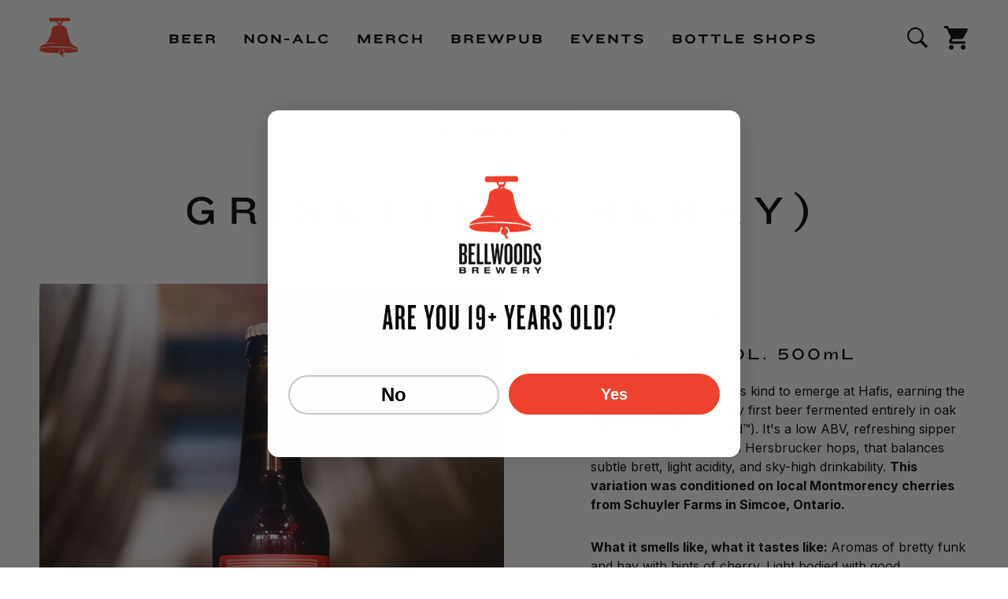

--- FILE ---
content_type: text/html; charset=utf-8
request_url: https://bellwoodsbrewery.com/products/grisette-cherry
body_size: 116547
content:

<!doctype html>
<html class="no-js" lang="en">
  <head>
    <meta charset="utf-8">
    <meta http-equiv="X-UA-Compatible" content="IE=edge">
    <meta name="viewport" content="width=device-width,initial-scale=1">
    <meta name="theme-color" content="#EE412F">
    <link rel="canonical" href="https://bellwoodsbrewery.com/products/grisette-cherry">

    <link rel="preconnect" href="https://cdn.shopify.com" crossorigin>
    <link rel="preconnect" href="https://fonts.gstatic.com" />
    <link rel="preconnect" href="https://fonts.googleapis.com" />
    <link rel="preconnect" href="https://fonts.gstatic.com" crossorigin />

    <link href="https://fonts.googleapis.com/css2?family=Inter:wght@400;500;600;700&display=swap" rel="stylesheet" />

    <title>Grisette (Cherry)</title>

    
<meta name="description" content="Grisette was the first of its kind to emerge at Hafis, earning the esteemed title of our very first beer fermented entirely in oak (aka The Foeder Pyramid™). It&#39;s a low ABV, refreshing sipper dry-hopped with German Hersbrucker hops, that balances subtle brett, light acidity, and sky-high drinkability. This variation wa">


    <link rel="shortcut icon" href="//bellwoodsbrewery.com/cdn/shop/t/6/assets/favicon.ico?v=129227798284151382831631901767" type="image/png">

    

<meta property="og:site_name" content="Bellwoods Brewery">
<meta property="og:url" content="https://bellwoodsbrewery.com/products/grisette-cherry"><meta property="og:title" content="Grisette (Cherry)">
<meta property="og:type" content="product">
<meta property="og:description" content="Grisette was the first of its kind to emerge at Hafis, earning the esteemed title of our very first beer fermented entirely in oak (aka The Foeder Pyramid™). It&#39;s a low ABV, refreshing sipper dry-hopped with German Hersbrucker hops, that balances subtle brett, light acidity, and sky-high drinkability. This variation wa">
<meta property="og:image" content="http://bellwoodsbrewery.com/cdn/shop/products/CherryGrisette_Web_01.jpg?v=1661261860">
<meta property="og:image:secure_url" content="https://bellwoodsbrewery.com/cdn/shop/products/CherryGrisette_Web_01.jpg?v=1661261860">
<meta property="og:image:width" content="1200">
  <meta property="og:image:height" content="1500"><meta property="og:price:amount" content="5.31">
<meta property="og:price:currency" content="CAD">
<meta name="twitter:card" content="summary_large_image"><meta name="twitter:title" content="Grisette (Cherry)">
<meta name="twitter:description" content="Grisette was the first of its kind to emerge at Hafis, earning the esteemed title of our very first beer fermented entirely in oak (aka The Foeder Pyramid™). It&#39;s a low ABV, refreshing sipper dry-hopped with German Hersbrucker hops, that balances subtle brett, light acidity, and sky-high drinkability. This variation wa">


    <script>window.performance && window.performance.mark && window.performance.mark('shopify.content_for_header.start');</script><meta name="google-site-verification" content="d3gjtRLKCqCtPzTBRSVZRzXLzfTJS7DFEVTgv2ezm2w">
<meta id="shopify-digital-wallet" name="shopify-digital-wallet" content="/7284490309/digital_wallets/dialog">
<meta name="shopify-checkout-api-token" content="61d7ae6c65e46cfdb4e6d0ef9673df3b">
<link rel="alternate" type="application/json+oembed" href="https://bellwoodsbrewery.com/products/grisette-cherry.oembed">
<script async="async" src="/checkouts/internal/preloads.js?locale=en-CA"></script>
<link rel="preconnect" href="https://shop.app" crossorigin="anonymous">
<script async="async" src="https://shop.app/checkouts/internal/preloads.js?locale=en-CA&shop_id=7284490309" crossorigin="anonymous"></script>
<script id="apple-pay-shop-capabilities" type="application/json">{"shopId":7284490309,"countryCode":"CA","currencyCode":"CAD","merchantCapabilities":["supports3DS"],"merchantId":"gid:\/\/shopify\/Shop\/7284490309","merchantName":"Bellwoods Brewery","requiredBillingContactFields":["postalAddress","email","phone"],"requiredShippingContactFields":["postalAddress","email","phone"],"shippingType":"shipping","supportedNetworks":["visa","masterCard","amex","interac","jcb"],"total":{"type":"pending","label":"Bellwoods Brewery","amount":"1.00"},"shopifyPaymentsEnabled":true,"supportsSubscriptions":true}</script>
<script id="shopify-features" type="application/json">{"accessToken":"61d7ae6c65e46cfdb4e6d0ef9673df3b","betas":["rich-media-storefront-analytics"],"domain":"bellwoodsbrewery.com","predictiveSearch":true,"shopId":7284490309,"locale":"en"}</script>
<script>var Shopify = Shopify || {};
Shopify.shop = "bellwoodsbrewery.myshopify.com";
Shopify.locale = "en";
Shopify.currency = {"active":"CAD","rate":"1.0"};
Shopify.country = "CA";
Shopify.theme = {"name":"Bellwoods 2021","id":126766547132,"schema_name":"Bellwoods 2021","schema_version":"1.1.0","theme_store_id":null,"role":"main"};
Shopify.theme.handle = "null";
Shopify.theme.style = {"id":null,"handle":null};
Shopify.cdnHost = "bellwoodsbrewery.com/cdn";
Shopify.routes = Shopify.routes || {};
Shopify.routes.root = "/";</script>
<script type="module">!function(o){(o.Shopify=o.Shopify||{}).modules=!0}(window);</script>
<script>!function(o){function n(){var o=[];function n(){o.push(Array.prototype.slice.apply(arguments))}return n.q=o,n}var t=o.Shopify=o.Shopify||{};t.loadFeatures=n(),t.autoloadFeatures=n()}(window);</script>
<script>
  window.ShopifyPay = window.ShopifyPay || {};
  window.ShopifyPay.apiHost = "shop.app\/pay";
  window.ShopifyPay.redirectState = null;
</script>
<script id="shop-js-analytics" type="application/json">{"pageType":"product"}</script>
<script defer="defer" async type="module" src="//bellwoodsbrewery.com/cdn/shopifycloud/shop-js/modules/v2/client.init-shop-cart-sync_BT-GjEfc.en.esm.js"></script>
<script defer="defer" async type="module" src="//bellwoodsbrewery.com/cdn/shopifycloud/shop-js/modules/v2/chunk.common_D58fp_Oc.esm.js"></script>
<script defer="defer" async type="module" src="//bellwoodsbrewery.com/cdn/shopifycloud/shop-js/modules/v2/chunk.modal_xMitdFEc.esm.js"></script>
<script type="module">
  await import("//bellwoodsbrewery.com/cdn/shopifycloud/shop-js/modules/v2/client.init-shop-cart-sync_BT-GjEfc.en.esm.js");
await import("//bellwoodsbrewery.com/cdn/shopifycloud/shop-js/modules/v2/chunk.common_D58fp_Oc.esm.js");
await import("//bellwoodsbrewery.com/cdn/shopifycloud/shop-js/modules/v2/chunk.modal_xMitdFEc.esm.js");

  window.Shopify.SignInWithShop?.initShopCartSync?.({"fedCMEnabled":true,"windoidEnabled":true});

</script>
<script>
  window.Shopify = window.Shopify || {};
  if (!window.Shopify.featureAssets) window.Shopify.featureAssets = {};
  window.Shopify.featureAssets['shop-js'] = {"shop-cart-sync":["modules/v2/client.shop-cart-sync_DZOKe7Ll.en.esm.js","modules/v2/chunk.common_D58fp_Oc.esm.js","modules/v2/chunk.modal_xMitdFEc.esm.js"],"init-fed-cm":["modules/v2/client.init-fed-cm_B6oLuCjv.en.esm.js","modules/v2/chunk.common_D58fp_Oc.esm.js","modules/v2/chunk.modal_xMitdFEc.esm.js"],"shop-cash-offers":["modules/v2/client.shop-cash-offers_D2sdYoxE.en.esm.js","modules/v2/chunk.common_D58fp_Oc.esm.js","modules/v2/chunk.modal_xMitdFEc.esm.js"],"shop-login-button":["modules/v2/client.shop-login-button_QeVjl5Y3.en.esm.js","modules/v2/chunk.common_D58fp_Oc.esm.js","modules/v2/chunk.modal_xMitdFEc.esm.js"],"pay-button":["modules/v2/client.pay-button_DXTOsIq6.en.esm.js","modules/v2/chunk.common_D58fp_Oc.esm.js","modules/v2/chunk.modal_xMitdFEc.esm.js"],"shop-button":["modules/v2/client.shop-button_DQZHx9pm.en.esm.js","modules/v2/chunk.common_D58fp_Oc.esm.js","modules/v2/chunk.modal_xMitdFEc.esm.js"],"avatar":["modules/v2/client.avatar_BTnouDA3.en.esm.js"],"init-windoid":["modules/v2/client.init-windoid_CR1B-cfM.en.esm.js","modules/v2/chunk.common_D58fp_Oc.esm.js","modules/v2/chunk.modal_xMitdFEc.esm.js"],"init-shop-for-new-customer-accounts":["modules/v2/client.init-shop-for-new-customer-accounts_C_vY_xzh.en.esm.js","modules/v2/client.shop-login-button_QeVjl5Y3.en.esm.js","modules/v2/chunk.common_D58fp_Oc.esm.js","modules/v2/chunk.modal_xMitdFEc.esm.js"],"init-shop-email-lookup-coordinator":["modules/v2/client.init-shop-email-lookup-coordinator_BI7n9ZSv.en.esm.js","modules/v2/chunk.common_D58fp_Oc.esm.js","modules/v2/chunk.modal_xMitdFEc.esm.js"],"init-shop-cart-sync":["modules/v2/client.init-shop-cart-sync_BT-GjEfc.en.esm.js","modules/v2/chunk.common_D58fp_Oc.esm.js","modules/v2/chunk.modal_xMitdFEc.esm.js"],"shop-toast-manager":["modules/v2/client.shop-toast-manager_DiYdP3xc.en.esm.js","modules/v2/chunk.common_D58fp_Oc.esm.js","modules/v2/chunk.modal_xMitdFEc.esm.js"],"init-customer-accounts":["modules/v2/client.init-customer-accounts_D9ZNqS-Q.en.esm.js","modules/v2/client.shop-login-button_QeVjl5Y3.en.esm.js","modules/v2/chunk.common_D58fp_Oc.esm.js","modules/v2/chunk.modal_xMitdFEc.esm.js"],"init-customer-accounts-sign-up":["modules/v2/client.init-customer-accounts-sign-up_iGw4briv.en.esm.js","modules/v2/client.shop-login-button_QeVjl5Y3.en.esm.js","modules/v2/chunk.common_D58fp_Oc.esm.js","modules/v2/chunk.modal_xMitdFEc.esm.js"],"shop-follow-button":["modules/v2/client.shop-follow-button_CqMgW2wH.en.esm.js","modules/v2/chunk.common_D58fp_Oc.esm.js","modules/v2/chunk.modal_xMitdFEc.esm.js"],"checkout-modal":["modules/v2/client.checkout-modal_xHeaAweL.en.esm.js","modules/v2/chunk.common_D58fp_Oc.esm.js","modules/v2/chunk.modal_xMitdFEc.esm.js"],"shop-login":["modules/v2/client.shop-login_D91U-Q7h.en.esm.js","modules/v2/chunk.common_D58fp_Oc.esm.js","modules/v2/chunk.modal_xMitdFEc.esm.js"],"lead-capture":["modules/v2/client.lead-capture_BJmE1dJe.en.esm.js","modules/v2/chunk.common_D58fp_Oc.esm.js","modules/v2/chunk.modal_xMitdFEc.esm.js"],"payment-terms":["modules/v2/client.payment-terms_Ci9AEqFq.en.esm.js","modules/v2/chunk.common_D58fp_Oc.esm.js","modules/v2/chunk.modal_xMitdFEc.esm.js"]};
</script>
<script>(function() {
  var isLoaded = false;
  function asyncLoad() {
    if (isLoaded) return;
    isLoaded = true;
    var urls = ["https:\/\/shy.elfsight.com\/p\/platform.js?shop=bellwoodsbrewery.myshopify.com","https:\/\/scripts.juniphq.com\/v1\/junip_shopify.js?shop=bellwoodsbrewery.myshopify.com","https:\/\/static.klaviyo.com\/onsite\/js\/UrXBiJ\/klaviyo.js?company_id=UrXBiJ\u0026shop=bellwoodsbrewery.myshopify.com"];
    for (var i = 0; i < urls.length; i++) {
      var s = document.createElement('script');
      s.type = 'text/javascript';
      s.async = true;
      s.src = urls[i];
      var x = document.getElementsByTagName('script')[0];
      x.parentNode.insertBefore(s, x);
    }
  };
  if(window.attachEvent) {
    window.attachEvent('onload', asyncLoad);
  } else {
    window.addEventListener('load', asyncLoad, false);
  }
})();</script>
<script id="__st">var __st={"a":7284490309,"offset":-18000,"reqid":"3342e3db-aefa-4d9f-8f15-8fa7fec01250-1769094642","pageurl":"bellwoodsbrewery.com\/products\/grisette-cherry","u":"b56224732f4c","p":"product","rtyp":"product","rid":7614603690172};</script>
<script>window.ShopifyPaypalV4VisibilityTracking = true;</script>
<script id="captcha-bootstrap">!function(){'use strict';const t='contact',e='account',n='new_comment',o=[[t,t],['blogs',n],['comments',n],[t,'customer']],c=[[e,'customer_login'],[e,'guest_login'],[e,'recover_customer_password'],[e,'create_customer']],r=t=>t.map((([t,e])=>`form[action*='/${t}']:not([data-nocaptcha='true']) input[name='form_type'][value='${e}']`)).join(','),a=t=>()=>t?[...document.querySelectorAll(t)].map((t=>t.form)):[];function s(){const t=[...o],e=r(t);return a(e)}const i='password',u='form_key',d=['recaptcha-v3-token','g-recaptcha-response','h-captcha-response',i],f=()=>{try{return window.sessionStorage}catch{return}},m='__shopify_v',_=t=>t.elements[u];function p(t,e,n=!1){try{const o=window.sessionStorage,c=JSON.parse(o.getItem(e)),{data:r}=function(t){const{data:e,action:n}=t;return t[m]||n?{data:e,action:n}:{data:t,action:n}}(c);for(const[e,n]of Object.entries(r))t.elements[e]&&(t.elements[e].value=n);n&&o.removeItem(e)}catch(o){console.error('form repopulation failed',{error:o})}}const l='form_type',E='cptcha';function T(t){t.dataset[E]=!0}const w=window,h=w.document,L='Shopify',v='ce_forms',y='captcha';let A=!1;((t,e)=>{const n=(g='f06e6c50-85a8-45c8-87d0-21a2b65856fe',I='https://cdn.shopify.com/shopifycloud/storefront-forms-hcaptcha/ce_storefront_forms_captcha_hcaptcha.v1.5.2.iife.js',D={infoText:'Protected by hCaptcha',privacyText:'Privacy',termsText:'Terms'},(t,e,n)=>{const o=w[L][v],c=o.bindForm;if(c)return c(t,g,e,D).then(n);var r;o.q.push([[t,g,e,D],n]),r=I,A||(h.body.append(Object.assign(h.createElement('script'),{id:'captcha-provider',async:!0,src:r})),A=!0)});var g,I,D;w[L]=w[L]||{},w[L][v]=w[L][v]||{},w[L][v].q=[],w[L][y]=w[L][y]||{},w[L][y].protect=function(t,e){n(t,void 0,e),T(t)},Object.freeze(w[L][y]),function(t,e,n,w,h,L){const[v,y,A,g]=function(t,e,n){const i=e?o:[],u=t?c:[],d=[...i,...u],f=r(d),m=r(i),_=r(d.filter((([t,e])=>n.includes(e))));return[a(f),a(m),a(_),s()]}(w,h,L),I=t=>{const e=t.target;return e instanceof HTMLFormElement?e:e&&e.form},D=t=>v().includes(t);t.addEventListener('submit',(t=>{const e=I(t);if(!e)return;const n=D(e)&&!e.dataset.hcaptchaBound&&!e.dataset.recaptchaBound,o=_(e),c=g().includes(e)&&(!o||!o.value);(n||c)&&t.preventDefault(),c&&!n&&(function(t){try{if(!f())return;!function(t){const e=f();if(!e)return;const n=_(t);if(!n)return;const o=n.value;o&&e.removeItem(o)}(t);const e=Array.from(Array(32),(()=>Math.random().toString(36)[2])).join('');!function(t,e){_(t)||t.append(Object.assign(document.createElement('input'),{type:'hidden',name:u})),t.elements[u].value=e}(t,e),function(t,e){const n=f();if(!n)return;const o=[...t.querySelectorAll(`input[type='${i}']`)].map((({name:t})=>t)),c=[...d,...o],r={};for(const[a,s]of new FormData(t).entries())c.includes(a)||(r[a]=s);n.setItem(e,JSON.stringify({[m]:1,action:t.action,data:r}))}(t,e)}catch(e){console.error('failed to persist form',e)}}(e),e.submit())}));const S=(t,e)=>{t&&!t.dataset[E]&&(n(t,e.some((e=>e===t))),T(t))};for(const o of['focusin','change'])t.addEventListener(o,(t=>{const e=I(t);D(e)&&S(e,y())}));const B=e.get('form_key'),M=e.get(l),P=B&&M;t.addEventListener('DOMContentLoaded',(()=>{const t=y();if(P)for(const e of t)e.elements[l].value===M&&p(e,B);[...new Set([...A(),...v().filter((t=>'true'===t.dataset.shopifyCaptcha))])].forEach((e=>S(e,t)))}))}(h,new URLSearchParams(w.location.search),n,t,e,['guest_login'])})(!0,!1)}();</script>
<script integrity="sha256-4kQ18oKyAcykRKYeNunJcIwy7WH5gtpwJnB7kiuLZ1E=" data-source-attribution="shopify.loadfeatures" defer="defer" src="//bellwoodsbrewery.com/cdn/shopifycloud/storefront/assets/storefront/load_feature-a0a9edcb.js" crossorigin="anonymous"></script>
<script crossorigin="anonymous" defer="defer" src="//bellwoodsbrewery.com/cdn/shopifycloud/storefront/assets/shopify_pay/storefront-65b4c6d7.js?v=20250812"></script>
<script data-source-attribution="shopify.dynamic_checkout.dynamic.init">var Shopify=Shopify||{};Shopify.PaymentButton=Shopify.PaymentButton||{isStorefrontPortableWallets:!0,init:function(){window.Shopify.PaymentButton.init=function(){};var t=document.createElement("script");t.src="https://bellwoodsbrewery.com/cdn/shopifycloud/portable-wallets/latest/portable-wallets.en.js",t.type="module",document.head.appendChild(t)}};
</script>
<script data-source-attribution="shopify.dynamic_checkout.buyer_consent">
  function portableWalletsHideBuyerConsent(e){var t=document.getElementById("shopify-buyer-consent"),n=document.getElementById("shopify-subscription-policy-button");t&&n&&(t.classList.add("hidden"),t.setAttribute("aria-hidden","true"),n.removeEventListener("click",e))}function portableWalletsShowBuyerConsent(e){var t=document.getElementById("shopify-buyer-consent"),n=document.getElementById("shopify-subscription-policy-button");t&&n&&(t.classList.remove("hidden"),t.removeAttribute("aria-hidden"),n.addEventListener("click",e))}window.Shopify?.PaymentButton&&(window.Shopify.PaymentButton.hideBuyerConsent=portableWalletsHideBuyerConsent,window.Shopify.PaymentButton.showBuyerConsent=portableWalletsShowBuyerConsent);
</script>
<script data-source-attribution="shopify.dynamic_checkout.cart.bootstrap">document.addEventListener("DOMContentLoaded",(function(){function t(){return document.querySelector("shopify-accelerated-checkout-cart, shopify-accelerated-checkout")}if(t())Shopify.PaymentButton.init();else{new MutationObserver((function(e,n){t()&&(Shopify.PaymentButton.init(),n.disconnect())})).observe(document.body,{childList:!0,subtree:!0})}}));
</script>
<link id="shopify-accelerated-checkout-styles" rel="stylesheet" media="screen" href="https://bellwoodsbrewery.com/cdn/shopifycloud/portable-wallets/latest/accelerated-checkout-backwards-compat.css" crossorigin="anonymous">
<style id="shopify-accelerated-checkout-cart">
        #shopify-buyer-consent {
  margin-top: 1em;
  display: inline-block;
  width: 100%;
}

#shopify-buyer-consent.hidden {
  display: none;
}

#shopify-subscription-policy-button {
  background: none;
  border: none;
  padding: 0;
  text-decoration: underline;
  font-size: inherit;
  cursor: pointer;
}

#shopify-subscription-policy-button::before {
  box-shadow: none;
}

      </style>

<script>window.performance && window.performance.mark && window.performance.mark('shopify.content_for_header.end');</script><script type="application/vnd.locksmith+json" data-locksmith>{"version":"v6.26","locked":false,"initialized":true,"scope":"product","access_granted":true,"access_denied":false,"requires_customer":false,"manual_lock":false,"server_lock":false,"server_rendered":null,"hide_resource":false,"hide_links_to_resource":false,"transparent":true,"locks":{"all":[],"opened":[]},"keys":[],"keys_signature":"f19130f79486cf7d170673a3ba0e0e60555d09a1be496ec20b3b24a1b5b15767","state":{"template":"product","theme":126766547132,"product":"grisette-cherry","collection":null,"page":null,"blog":null,"article":null,"app":null},"now":1769094642,"path":"\/products\/grisette-cherry","canonical_url":"https:\/\/bellwoodsbrewery.com\/products\/grisette-cherry","customer_id":null,"customer_id_signature":"f19130f79486cf7d170673a3ba0e0e60555d09a1be496ec20b3b24a1b5b15767","cart":null}</script><script data-locksmith>!function(){var require=void 0,reqwest=function(){function succeed(e){var t=protocolRe.exec(e.url);return t=t&&t[1]||context.location.protocol,httpsRe.test(t)?twoHundo.test(e.request.status):!!e.request.response}function handleReadyState(e,t,r){return function(){return e._aborted?r(e.request):e._timedOut?r(e.request,"Request is aborted: timeout"):void(e.request&&4==e.request[readyState]&&(e.request.onreadystatechange=noop,succeed(e)?t(e.request):r(e.request)))}}function setHeaders(e,t){var r,n=t.headers||{};n.Accept=n.Accept||defaultHeaders.accept[t.type]||defaultHeaders.accept["*"];var o="undefined"!=typeof FormData&&t.data instanceof FormData;!t.crossOrigin&&!n[requestedWith]&&(n[requestedWith]=defaultHeaders.requestedWith),!n[contentType]&&!o&&(n[contentType]=t.contentType||defaultHeaders.contentType);for(r in n)n.hasOwnProperty(r)&&"setRequestHeader"in e&&e.setRequestHeader(r,n[r])}function setCredentials(e,t){"undefined"!=typeof t.withCredentials&&"undefined"!=typeof e.withCredentials&&(e.withCredentials=!!t.withCredentials)}function generalCallback(e){lastValue=e}function urlappend(e,t){return e+(/[?]/.test(e)?"&":"?")+t}function handleJsonp(e,t,r,n){var o=uniqid++,i=e.jsonpCallback||"callback",a=e.jsonpCallbackName||reqwest.getcallbackPrefix(o),s=new RegExp("((^|[?]|&)"+i+")=([^&]+)"),u=n.match(s),c=doc.createElement("script"),l=0,p=-1!==navigator.userAgent.indexOf("MSIE 10.0");return u?"?"===u[3]?n=n.replace(s,"$1="+a):a=u[3]:n=urlappend(n,i+"="+a),context[a]=generalCallback,c.type="text/javascript",c.src=n,c.async=!0,"undefined"!=typeof c.onreadystatechange&&!p&&(c.htmlFor=c.id="_reqwest_"+o),c.onload=c.onreadystatechange=function(){return c[readyState]&&"complete"!==c[readyState]&&"loaded"!==c[readyState]||l?!1:(c.onload=c.onreadystatechange=null,c.onclick&&c.onclick(),t(lastValue),lastValue=void 0,head.removeChild(c),l=1,void 0)},head.appendChild(c),{abort:function(){c.onload=c.onreadystatechange=null,r({},"Request is aborted: timeout",{}),lastValue=void 0,head.removeChild(c),l=1}}}function getRequest(e,t){var r,n=this.o,o=(n.method||"GET").toUpperCase(),i="string"==typeof n?n:n.url,a=n.processData!==!1&&n.data&&"string"!=typeof n.data?reqwest.toQueryString(n.data):n.data||null,s=!1;return("jsonp"==n.type||"GET"==o)&&a&&(i=urlappend(i,a),a=null),"jsonp"==n.type?handleJsonp(n,e,t,i):(r=n.xhr&&n.xhr(n)||xhr(n),r.open(o,i,n.async===!1?!1:!0),setHeaders(r,n),setCredentials(r,n),context[xDomainRequest]&&r instanceof context[xDomainRequest]?(r.onload=e,r.onerror=t,r.onprogress=function(){},s=!0):r.onreadystatechange=handleReadyState(this,e,t),n.before&&n.before(r),s?setTimeout(function(){r.send(a)},200):r.send(a),r)}function Reqwest(e,t){this.o=e,this.fn=t,init.apply(this,arguments)}function setType(e){return null===e?void 0:e.match("json")?"json":e.match("javascript")?"js":e.match("text")?"html":e.match("xml")?"xml":void 0}function init(o,fn){function complete(e){for(o.timeout&&clearTimeout(self.timeout),self.timeout=null;self._completeHandlers.length>0;)self._completeHandlers.shift()(e)}function success(resp){var type=o.type||resp&&setType(resp.getResponseHeader("Content-Type"));resp="jsonp"!==type?self.request:resp;var filteredResponse=globalSetupOptions.dataFilter(resp.responseText,type),r=filteredResponse;try{resp.responseText=r}catch(e){}if(r)switch(type){case"json":try{resp=context.JSON?context.JSON.parse(r):eval("("+r+")")}catch(err){return error(resp,"Could not parse JSON in response",err)}break;case"js":resp=eval(r);break;case"html":resp=r;break;case"xml":resp=resp.responseXML&&resp.responseXML.parseError&&resp.responseXML.parseError.errorCode&&resp.responseXML.parseError.reason?null:resp.responseXML}for(self._responseArgs.resp=resp,self._fulfilled=!0,fn(resp),self._successHandler(resp);self._fulfillmentHandlers.length>0;)resp=self._fulfillmentHandlers.shift()(resp);complete(resp)}function timedOut(){self._timedOut=!0,self.request.abort()}function error(e,t,r){for(e=self.request,self._responseArgs.resp=e,self._responseArgs.msg=t,self._responseArgs.t=r,self._erred=!0;self._errorHandlers.length>0;)self._errorHandlers.shift()(e,t,r);complete(e)}this.url="string"==typeof o?o:o.url,this.timeout=null,this._fulfilled=!1,this._successHandler=function(){},this._fulfillmentHandlers=[],this._errorHandlers=[],this._completeHandlers=[],this._erred=!1,this._responseArgs={};var self=this;fn=fn||function(){},o.timeout&&(this.timeout=setTimeout(function(){timedOut()},o.timeout)),o.success&&(this._successHandler=function(){o.success.apply(o,arguments)}),o.error&&this._errorHandlers.push(function(){o.error.apply(o,arguments)}),o.complete&&this._completeHandlers.push(function(){o.complete.apply(o,arguments)}),this.request=getRequest.call(this,success,error)}function reqwest(e,t){return new Reqwest(e,t)}function normalize(e){return e?e.replace(/\r?\n/g,"\r\n"):""}function serial(e,t){var r,n,o,i,a=e.name,s=e.tagName.toLowerCase(),u=function(e){e&&!e.disabled&&t(a,normalize(e.attributes.value&&e.attributes.value.specified?e.value:e.text))};if(!e.disabled&&a)switch(s){case"input":/reset|button|image|file/i.test(e.type)||(r=/checkbox/i.test(e.type),n=/radio/i.test(e.type),o=e.value,(!r&&!n||e.checked)&&t(a,normalize(r&&""===o?"on":o)));break;case"textarea":t(a,normalize(e.value));break;case"select":if("select-one"===e.type.toLowerCase())u(e.selectedIndex>=0?e.options[e.selectedIndex]:null);else for(i=0;e.length&&i<e.length;i++)e.options[i].selected&&u(e.options[i])}}function eachFormElement(){var e,t,r=this,n=function(e,t){var n,o,i;for(n=0;n<t.length;n++)for(i=e[byTag](t[n]),o=0;o<i.length;o++)serial(i[o],r)};for(t=0;t<arguments.length;t++)e=arguments[t],/input|select|textarea/i.test(e.tagName)&&serial(e,r),n(e,["input","select","textarea"])}function serializeQueryString(){return reqwest.toQueryString(reqwest.serializeArray.apply(null,arguments))}function serializeHash(){var e={};return eachFormElement.apply(function(t,r){t in e?(e[t]&&!isArray(e[t])&&(e[t]=[e[t]]),e[t].push(r)):e[t]=r},arguments),e}function buildParams(e,t,r,n){var o,i,a,s=/\[\]$/;if(isArray(t))for(i=0;t&&i<t.length;i++)a=t[i],r||s.test(e)?n(e,a):buildParams(e+"["+("object"==typeof a?i:"")+"]",a,r,n);else if(t&&"[object Object]"===t.toString())for(o in t)buildParams(e+"["+o+"]",t[o],r,n);else n(e,t)}var context=this;if("window"in context)var doc=document,byTag="getElementsByTagName",head=doc[byTag]("head")[0];else{var XHR2;try{XHR2=require("xhr2")}catch(ex){throw new Error("Peer dependency `xhr2` required! Please npm install xhr2")}}var httpsRe=/^http/,protocolRe=/(^\w+):\/\//,twoHundo=/^(20\d|1223)$/,readyState="readyState",contentType="Content-Type",requestedWith="X-Requested-With",uniqid=0,callbackPrefix="reqwest_"+ +new Date,lastValue,xmlHttpRequest="XMLHttpRequest",xDomainRequest="XDomainRequest",noop=function(){},isArray="function"==typeof Array.isArray?Array.isArray:function(e){return e instanceof Array},defaultHeaders={contentType:"application/x-www-form-urlencoded",requestedWith:xmlHttpRequest,accept:{"*":"text/javascript, text/html, application/xml, text/xml, */*",xml:"application/xml, text/xml",html:"text/html",text:"text/plain",json:"application/json, text/javascript",js:"application/javascript, text/javascript"}},xhr=function(e){if(e.crossOrigin===!0){var t=context[xmlHttpRequest]?new XMLHttpRequest:null;if(t&&"withCredentials"in t)return t;if(context[xDomainRequest])return new XDomainRequest;throw new Error("Browser does not support cross-origin requests")}return context[xmlHttpRequest]?new XMLHttpRequest:XHR2?new XHR2:new ActiveXObject("Microsoft.XMLHTTP")},globalSetupOptions={dataFilter:function(e){return e}};return Reqwest.prototype={abort:function(){this._aborted=!0,this.request.abort()},retry:function(){init.call(this,this.o,this.fn)},then:function(e,t){return e=e||function(){},t=t||function(){},this._fulfilled?this._responseArgs.resp=e(this._responseArgs.resp):this._erred?t(this._responseArgs.resp,this._responseArgs.msg,this._responseArgs.t):(this._fulfillmentHandlers.push(e),this._errorHandlers.push(t)),this},always:function(e){return this._fulfilled||this._erred?e(this._responseArgs.resp):this._completeHandlers.push(e),this},fail:function(e){return this._erred?e(this._responseArgs.resp,this._responseArgs.msg,this._responseArgs.t):this._errorHandlers.push(e),this},"catch":function(e){return this.fail(e)}},reqwest.serializeArray=function(){var e=[];return eachFormElement.apply(function(t,r){e.push({name:t,value:r})},arguments),e},reqwest.serialize=function(){if(0===arguments.length)return"";var e,t,r=Array.prototype.slice.call(arguments,0);return e=r.pop(),e&&e.nodeType&&r.push(e)&&(e=null),e&&(e=e.type),t="map"==e?serializeHash:"array"==e?reqwest.serializeArray:serializeQueryString,t.apply(null,r)},reqwest.toQueryString=function(e,t){var r,n,o=t||!1,i=[],a=encodeURIComponent,s=function(e,t){t="function"==typeof t?t():null==t?"":t,i[i.length]=a(e)+"="+a(t)};if(isArray(e))for(n=0;e&&n<e.length;n++)s(e[n].name,e[n].value);else for(r in e)e.hasOwnProperty(r)&&buildParams(r,e[r],o,s);return i.join("&").replace(/%20/g,"+")},reqwest.getcallbackPrefix=function(){return callbackPrefix},reqwest.compat=function(e,t){return e&&(e.type&&(e.method=e.type)&&delete e.type,e.dataType&&(e.type=e.dataType),e.jsonpCallback&&(e.jsonpCallbackName=e.jsonpCallback)&&delete e.jsonpCallback,e.jsonp&&(e.jsonpCallback=e.jsonp)),new Reqwest(e,t)},reqwest.ajaxSetup=function(e){e=e||{};for(var t in e)globalSetupOptions[t]=e[t]},reqwest}(),rollbar=window.__rollbar_for_locksmith||function(){var e={};return!function(t,r){"object"==typeof e&&"object"==typeof module?module.exports=r():"function"==typeof define&&define.amd?define([],r):"object"==typeof e?e.rollbar=r():t.rollbar=r()}(this,function(){return function(e){function t(n){if(r[n])return r[n].exports;var o=r[n]={exports:{},id:n,loaded:!1};return e[n].call(o.exports,o,o.exports,t),o.loaded=!0,o.exports}var r={};return t.m=e,t.c=r,t.p="",t(0)}([function(e,t,r){e.exports=r(1)},function(e,t,r){"use strict";var n=r(2);"undefined"==typeof window||window._rollbarStartTime||(window._rollbarStartTime=(new Date).getTime()),e.exports=n},function(e,t,r){"use strict";function n(e,t){this.options=c.merge(k,e);var r=new l(this.options,d,h);this.client=t||new u(this.options,r,p,"browser");var n="undefined"!=typeof window&&window||"undefined"!=typeof self&&self,o="undefined"!=typeof document&&document;i(this.client.notifier),a(this.client.queue),(this.options.captureUncaught||this.options.handleUncaughtExceptions)&&(f.captureUncaughtExceptions(n,this),f.wrapGlobals(n,this)),(this.options.captureUnhandledRejections||this.options.handleUnhandledRejections)&&f.captureUnhandledRejections(n,this),this.instrumenter=new w(this.options,this.client.telemeter,this,n,o),this.instrumenter.instrument()}function o(e){var t="Rollbar is not initialized";p.error(t),e&&e(new Error(t))}function i(e){e.addTransform(m.handleItemWithError).addTransform(m.ensureItemHasSomethingToSay).addTransform(m.addBaseInfo).addTransform(m.addRequestInfo(window)).addTransform(m.addClientInfo(window)).addTransform(m.addPluginInfo(window)).addTransform(m.addBody).addTransform(g.addMessageWithError).addTransform(g.addTelemetryData).addTransform(g.addConfigToPayload).addTransform(m.scrubPayload).addTransform(g.userTransform(p)).addTransform(g.itemToPayload)}function a(e){e.addPredicate(y.checkLevel).addPredicate(v.checkIgnore).addPredicate(y.userCheckIgnore(p)).addPredicate(y.urlIsNotBlacklisted(p)).addPredicate(y.urlIsWhitelisted(p)).addPredicate(y.messageIsIgnored(p))}function s(e){for(var t=0,r=e.length;r>t;++t)if(c.isFunction(e[t]))return e[t]}var u=r(3),c=r(5),l=r(11),p=r(13),f=r(16),d=r(17),h=r(19),m=r(20),g=r(24),v=r(25),y=r(26),b=r(21),w=r(27),x=null;n.init=function(e,t){return x?x.global(e).configure(e):x=new n(e,t)},n.prototype.global=function(e){return this.client.global(e),this},n.global=function(e){return x?x.global(e):void o()},n.prototype.configure=function(e,t){var r=this.options,n={};return t&&(n={payload:t}),this.options=c.merge(r,e,n),this.client.configure(this.options,t),this.instrumenter.configure(this.options),this},n.configure=function(e,t){return x?x.configure(e,t):void o()},n.prototype.lastError=function(){return this.client.lastError},n.lastError=function(){return x?x.lastError():void o()},n.prototype.log=function(){var e=this._createItem(arguments),t=e.uuid;return this.client.log(e),{uuid:t}},n.log=function(){if(x)return x.log.apply(x,arguments);var e=s(arguments);o(e)},n.prototype.debug=function(){var e=this._createItem(arguments),t=e.uuid;return this.client.debug(e),{uuid:t}},n.debug=function(){if(x)return x.debug.apply(x,arguments);var e=s(arguments);o(e)},n.prototype.info=function(){var e=this._createItem(arguments),t=e.uuid;return this.client.info(e),{uuid:t}},n.info=function(){if(x)return x.info.apply(x,arguments);var e=s(arguments);o(e)},n.prototype.warn=function(){var e=this._createItem(arguments),t=e.uuid;return this.client.warn(e),{uuid:t}},n.warn=function(){if(x)return x.warn.apply(x,arguments);var e=s(arguments);o(e)},n.prototype.warning=function(){var e=this._createItem(arguments),t=e.uuid;return this.client.warning(e),{uuid:t}},n.warning=function(){if(x)return x.warning.apply(x,arguments);var e=s(arguments);o(e)},n.prototype.error=function(){var e=this._createItem(arguments),t=e.uuid;return this.client.error(e),{uuid:t}},n.error=function(){if(x)return x.error.apply(x,arguments);var e=s(arguments);o(e)},n.prototype.critical=function(){var e=this._createItem(arguments),t=e.uuid;return this.client.critical(e),{uuid:t}},n.critical=function(){if(x)return x.critical.apply(x,arguments);var e=s(arguments);o(e)},n.prototype.handleUncaughtException=function(e,t,r,n,o,i){var a,s=c.makeUnhandledStackInfo(e,t,r,n,o,"onerror","uncaught exception",b);c.isError(o)?(a=this._createItem([e,o,i]),a._unhandledStackInfo=s):c.isError(t)?(a=this._createItem([e,t,i]),a._unhandledStackInfo=s):(a=this._createItem([e,i]),a.stackInfo=s),a.level=this.options.uncaughtErrorLevel,a._isUncaught=!0,this.client.log(a)},n.prototype.handleUnhandledRejection=function(e,t){var r="unhandled rejection was null or undefined!";if(e)if(e.message)r=e.message;else{var n=c.stringify(e);n.value&&(r=n.value)}var o,i=e&&e._rollbarContext||t&&t._rollbarContext;c.isError(e)?o=this._createItem([r,e,i]):(o=this._createItem([r,e,i]),o.stackInfo=c.makeUnhandledStackInfo(r,"",0,0,null,"unhandledrejection","",b)),o.level=this.options.uncaughtErrorLevel,o._isUncaught=!0,o._originalArgs=o._originalArgs||[],o._originalArgs.push(t),this.client.log(o)},n.prototype.wrap=function(e,t,r){try{var n;if(n=c.isFunction(t)?t:function(){return t||{}},!c.isFunction(e))return e;if(e._isWrap)return e;if(!e._rollbar_wrapped&&(e._rollbar_wrapped=function(){t&&c.isFunction(t)&&t.apply(this,arguments);try{return e.apply(this,arguments)}catch(t){var r=t;throw r&&(c.isType(r,"string")&&(r=new String(r)),r._rollbarContext=n()||{},r._rollbarContext._wrappedSource=e.toString(),window._rollbarWrappedError=r),r}},e._rollbar_wrapped._isWrap=!0,e.hasOwnProperty))for(var o in e)e.hasOwnProperty(o)&&(e._rollbar_wrapped[o]=e[o]);return e._rollbar_wrapped}catch(t){return e}},n.wrap=function(e,t){return x?x.wrap(e,t):void o()},n.prototype.captureEvent=function(e,t){return this.client.captureEvent(e,t)},n.captureEvent=function(e,t){return x?x.captureEvent(e,t):void o()},n.prototype.captureDomContentLoaded=function(e,t){return t||(t=new Date),this.client.captureDomContentLoaded(t)},n.prototype.captureLoad=function(e,t){return t||(t=new Date),this.client.captureLoad(t)},n.prototype._createItem=function(e){return c.createItem(e,p,this)};var k={version:"2.4.5",scrubFields:["pw","pass","passwd","password","secret","confirm_password","confirmPassword","password_confirmation","passwordConfirmation","access_token","accessToken","secret_key","secretKey","secretToken","cc-number","card number","cardnumber","cardnum","ccnum","ccnumber","cc num","creditcardnumber","credit card number","newcreditcardnumber","new credit card","creditcardno","credit card no","card#","card #","cc-csc","cvc2","cvv2","ccv2","security code","card verification","name on credit card","name on card","nameoncard","cardholder","card holder","name des karteninhabers","card type","cardtype","cc type","cctype","payment type","expiration date","expirationdate","expdate","cc-exp"],logLevel:"debug",reportLevel:"debug",uncaughtErrorLevel:"error",endpoint:"api.rollbar.com/api/1/item/",verbose:!1,enabled:!0,sendConfig:!1,includeItemsInTelemetry:!0,captureIp:!0};e.exports=n},function(e,t,r){"use strict";function n(e,t,r,o){this.options=c.merge(e),this.logger=r,n.rateLimiter.configureGlobal(this.options),n.rateLimiter.setPlatformOptions(o,this.options),this.queue=new a(n.rateLimiter,t,r,this.options),this.notifier=new s(this.queue,this.options),this.telemeter=new u(this.options),this.lastError=null,this.lastErrorHash="none"}function o(e){var t=e.message||"",r=(e.err||{}).stack||String(e.err);return t+"::"+r}var i=r(4),a=r(8),s=r(9),u=r(10),c=r(5),l={maxItems:0,itemsPerMinute:60};n.rateLimiter=new i(l),n.prototype.global=function(e){return n.rateLimiter.configureGlobal(e),this},n.prototype.configure=function(e,t){var r=this.options,n={};return t&&(n={payload:t}),this.options=c.merge(r,e,n),this.notifier&&this.notifier.configure(this.options),this.telemeter&&this.telemeter.configure(this.options),this.global(this.options),this},n.prototype.log=function(e){var t=this._defaultLogLevel();return this._log(t,e)},n.prototype.debug=function(e){this._log("debug",e)},n.prototype.info=function(e){this._log("info",e)},n.prototype.warn=function(e){this._log("warning",e)},n.prototype.warning=function(e){this._log("warning",e)},n.prototype.error=function(e){this._log("error",e)},n.prototype.critical=function(e){this._log("critical",e)},n.prototype.wait=function(e){this.queue.wait(e)},n.prototype.captureEvent=function(e,t){return this.telemeter.captureEvent(e,t)},n.prototype.captureDomContentLoaded=function(e){return this.telemeter.captureDomContentLoaded(e)},n.prototype.captureLoad=function(e){return this.telemeter.captureLoad(e)},n.prototype._log=function(e,t){var r;if(t.callback&&(r=t.callback,delete t.callback),this._sameAsLastError(t)){if(r){var n=new Error("ignored identical item");n.item=t,r(n)}}else try{t.level=t.level||e,this.telemeter._captureRollbarItem(t),t.telemetryEvents=this.telemeter.copyEvents(),this.notifier.log(t,r)}catch(e){this.logger.error(e)}},n.prototype._defaultLogLevel=function(){return this.options.logLevel||"debug"},n.prototype._sameAsLastError=function(e){if(!e._isUncaught)return!1;var t=o(e);return this.lastErrorHash===t||(this.lastError=e.err,this.lastErrorHash=t,!1)},e.exports=n},function(e,t,r){"use strict";function n(e){this.startTime=s.now(),this.counter=0,this.perMinCounter=0,this.platform=null,this.platformOptions={},this.configureGlobal(e)}function o(e,t,r){return!e.ignoreRateLimit&&t>=1&&r>t}function i(e,t,r,n,o,i,s){var u=null;return r&&(r=new Error(r)),r||n||(u=a(e,t,o,i,s)),{error:r,shouldSend:n,payload:u}}function a(e,t,r,n,o){var i,a=t.environment||t.payload&&t.payload.environment;i=o?"item per minute limit reached, ignoring errors until timeout":"maxItems has been hit, ignoring errors until reset.";var s={body:{message:{body:i,extra:{maxItems:r,itemsPerMinute:n}}},language:"javascript",environment:a,notifier:{version:t.notifier&&t.notifier.version||t.version}};return"browser"===e?(s.platform="browser",s.framework="browser-js",s.notifier.name="rollbar-browser-js"):"server"===e?(s.framework=t.framework||"node-js",s.notifier.name=t.notifier.name):"react-native"===e&&(s.framework=t.framework||"react-native",s.notifier.name=t.notifier.name),s}var s=r(5);n.globalSettings={startTime:s.now(),maxItems:void 0,itemsPerMinute:void 0},n.prototype.configureGlobal=function(e){void 0!==e.startTime&&(n.globalSettings.startTime=e.startTime),void 0!==e.maxItems&&(n.globalSettings.maxItems=e.maxItems),void 0!==e.itemsPerMinute&&(n.globalSettings.itemsPerMinute=e.itemsPerMinute)},n.prototype.shouldSend=function(e,t){t=t||s.now();var r=t-this.startTime;(0>r||r>=6e4)&&(this.startTime=t,this.perMinCounter=0);var a=n.globalSettings.maxItems,u=n.globalSettings.itemsPerMinute;if(o(e,a,this.counter))return i(this.platform,this.platformOptions,a+" max items reached",!1);if(o(e,u,this.perMinCounter))return i(this.platform,this.platformOptions,u+" items per minute reached",!1);this.counter++,this.perMinCounter++;var c=!o(e,a,this.counter),l=c;return c=c&&!o(e,u,this.perMinCounter),i(this.platform,this.platformOptions,null,c,a,u,l)},n.prototype.setPlatformOptions=function(e,t){this.platform=e,this.platformOptions=t},e.exports=n},function(e,t,r){"use strict";function n(){if(!N&&(N=!0,c(JSON)&&(s(JSON.stringify)&&(j.stringify=JSON.stringify),s(JSON.parse)&&(j.parse=JSON.parse)),!a(j.stringify)||!a(j.parse))){var e=r(7);e(j)}}function o(e,t){return t===i(e)}function i(e){var t=typeof e;return"object"!==t?t:e?e instanceof Error?"error":{}.toString.call(e).match(/\s([a-zA-Z]+)/)[1].toLowerCase():"null"}function a(e){return o(e,"function")}function s(e){var t=/[\\^$.*+?()[\]{}|]/g,r=Function.prototype.toString.call(Object.prototype.hasOwnProperty).replace(t,"\\$&").replace(/hasOwnProperty|(function).*?(?=\\\()| for .+?(?=\\\])/g,"$1.*?"),n=RegExp("^"+r+"$");return u(e)&&n.test(e)}function u(e){var t=typeof e;return null!=e&&("object"==t||"function"==t)}function c(e){return!o(e,"undefined")}function l(e){var t=i(e);return"object"===t||"array"===t}function p(e){return o(e,"error")}function f(e,t,r){var n,i,a,s=o(e,"object"),u=o(e,"array"),c=[];if(s&&-1!==r.indexOf(e))return e;if(r.push(e),s)for(n in e)Object.prototype.hasOwnProperty.call(e,n)&&c.push(n);else if(u)for(a=0;a<e.length;++a)c.push(a);var l=s?{}:[];for(a=0;a<c.length;++a)n=c[a],i=e[n],l[n]=t(n,i,r);return 0!=c.length?l:e}function d(){return"********"}function h(){var e=q(),t="xxxxxxxx-xxxx-4xxx-yxxx-xxxxxxxxxxxx".replace(/[xy]/g,function(t){var r=(e+16*Math.random())%16|0;return e=Math.floor(e/16),("x"===t?r:7&r|8).toString(16)});return t}function m(e){var t=g(e);return t?(""===t.anchor&&(t.source=t.source.replace("#","")),e=t.source.replace("?"+t.query,"")):"(unknown)"}function g(e){if(o(e,"string")){for(var t=H,r=t.parser[t.strictMode?"strict":"loose"].exec(e),n={},i=t.key.length;i--;)n[t.key[i]]=r[i]||"";return n[t.q.name]={},n[t.key[12]].replace(t.q.parser,function(e,r,o){r&&(n[t.q.name][r]=o)}),n}}function v(e,t,r){r=r||{},r.access_token=e;var n,o=[];for(n in r)Object.prototype.hasOwnProperty.call(r,n)&&o.push([n,r[n]].join("="));var i="?"+o.sort().join("&");t=t||{},t.path=t.path||"";var a,s=t.path.indexOf("?"),u=t.path.indexOf("#");-1!==s&&(-1===u||u>s)?(a=t.path,t.path=a.substring(0,s)+i+"&"+a.substring(s+1)):-1!==u?(a=t.path,t.path=a.substring(0,u)+i+a.substring(u)):t.path=t.path+i}function y(e,t){if(t=t||e.protocol,!t&&e.port&&(80===e.port?t="http:":443===e.port&&(t="https:")),t=t||"https:",!e.hostname)return null;var r=t+"//"+e.hostname;return e.port&&(r=r+":"+e.port),e.path&&(r+=e.path),r}function b(e,t){var r,n;try{r=j.stringify(e)}catch(o){if(t&&a(t))try{r=t(e)}catch(e){n=e}else n=o}return{error:n,value:r}}function w(e){var t,r;try{t=j.parse(e)}catch(e){r=e}return{error:r,value:t}}function x(e,t,r,n,o,i,a,s){var u={url:t||"",line:r,column:n};u.func=s.guessFunctionName(u.url,u.line),u.context=s.gatherContext(u.url,u.line);var c=document&&document.location&&document.location.href,l=window&&window.navigator&&window.navigator.userAgent;return{mode:i,message:o?String(o):e||a,url:c,stack:[u],useragent:l}}function k(e,t){return function(t,r){try{n(t,r)}catch(n){e.error(n)}}}function _(e,t,r,n,o){for(var a,s,u,c,l,p,f=[],d=0,m=e.length;m>d;++d){p=e[d];var g=i(p);switch(g){case"undefined":break;case"string":a?f.push(p):a=p;break;case"function":c=k(t,p);break;case"date":f.push(p);break;case"error":case"domexception":s?f.push(p):s=p;break;case"object":case"array":if(p instanceof Error||"undefined"!=typeof DOMException&&p instanceof DOMException){s?f.push(p):s=p;break}if(n&&"object"===g&&!l){for(var v=0,y=n.length;y>v;++v)if(void 0!==p[n[v]]){l=p;break}if(l)break}u?f.push(p):u=p;break;default:if(p instanceof Error||"undefined"!=typeof DOMException&&p instanceof DOMException){s?f.push(p):s=p;break}f.push(p)}}f.length>0&&(u=R(u),u.extraArgs=f);var b={message:a,err:s,custom:u,timestamp:q(),callback:c,uuid:h()};return u&&void 0!==u.level&&(b.level=u.level,delete u.level),n&&l&&(b.request=l),o&&(b.lambdaContext=o),b._originalArgs=e,b}function E(e,t){if(e){var r=t.split("."),n=e;try{for(var o=0,i=r.length;i>o;++o)n=n[r[o]]}catch(e){n=void 0}return n}}function T(e,t,r){if(e){var n=t.split("."),o=n.length;if(!(1>o)){if(1===o)return void(e[n[0]]=r);try{for(var i=e[n[0]]||{},a=i,s=1;o-1>s;s++)i[n[s]]=i[n[s]]||{},i=i[n[s]];i[n[o-1]]=r,e[n[0]]=a}catch(e){return}}}}function S(e,t){function r(e,t,r,n,o,i){return t+d(i)}function n(e){var t;if(o(e,"string"))for(t=0;t<u.length;++t)e=e.replace(u[t],r);return e}function i(e,t){var r;for(r=0;r<s.length;++r)if(s[r].test(e)){t=d(t);break}return t}function a(e,t,r){var s=i(e,t);return s===t?o(t,"object")||o(t,"array")?f(t,a,r):n(s):s}t=t||[];var s=I(t),u=O(t);return f(e,a,[])}function I(e){for(var t,r=[],n=0;n<e.length;++n)t="^\\[?(%5[bB])?"+e[n]+"\\[?(%5[bB])?\\]?(%5[dD])?$",r.push(new RegExp(t,"i"));return r}function O(e){for(var t,r=[],n=0;n<e.length;++n)t="\\[?(%5[bB])?"+e[n]+"\\[?(%5[bB])?\\]?(%5[dD])?",r.push(new RegExp("("+t+"=)([^&\\n]+)","igm"));return r}function C(e){var t,r,n,o=[];for(t=0,r=e.length;r>t;t++){switch(n=e[t],i(n)){case"object":n=b(n),n=n.error||n.value,n.length>500&&(n=n.substr(0,497)+"...");break;case"null":n="null";break;case"undefined":n="undefined";break;case"symbol":n=n.toString()}o.push(n)}return o.join(" ")}function q(){return Date.now?+Date.now():+new Date}function L(e,t){if(e&&e.user_ip&&t!==!0){var r=e.user_ip;if(t)try{var n;if(-1!==r.indexOf("."))n=r.split("."),n.pop(),n.push("0"),r=n.join(".");else if(-1!==r.indexOf(":")){if(n=r.split(":"),n.length>2){var o=n.slice(0,3),i=o[2].indexOf("/");-1!==i&&(o[2]=o[2].substring(0,i));var a="0000:0000:0000:0000:0000";r=o.concat(a).join(":")}}else r=null}catch(e){r=null}else r=null;e.user_ip=r}}var R=r(6),j={},N=!1;n();var A={debug:0,info:1,warning:2,error:3,critical:4},H={strictMode:!1,key:["source","protocol","authority","userInfo","user","password","host","port","relative","path","directory","file","query","anchor"],q:{name:"queryKey",parser:/(?:^|&)([^&=]*)=?([^&]*)/g},parser:{strict:/^(?:([^:\/?#]+):)?(?:\/\/((?:(([^:@]*)(?::([^:@]*))?)?@)?([^:\/?#]*)(?::(\d*))?))?((((?:[^?#\/]*\/)*)([^?#]*))(?:\?([^#]*))?(?:#(.*))?)/,loose:/^(?:(?![^:@]+:[^:@\/]*@)([^:\/?#.]+):)?(?:\/\/)?((?:(([^:@]*)(?::([^:@]*))?)?@)?([^:\/?#]*)(?::(\d*))?)(((\/(?:[^?#](?![^?#\/]*\.[^?#\/.]+(?:[?#]|$)))*\/?)?([^?#\/]*))(?:\?([^#]*))?(?:#(.*))?)/}};e.exports={isType:o,typeName:i,isFunction:a,isNativeFunction:s,isIterable:l,isError:p,merge:R,traverse:f,redact:d,uuid4:h,LEVELS:A,sanitizeUrl:m,addParamsAndAccessTokenToPath:v,formatUrl:y,stringify:b,jsonParse:w,makeUnhandledStackInfo:x,createItem:_,get:E,set:T,scrub:S,formatArgsAsString:C,now:q,filterIp:L}},function(e,t){"use strict";function r(){var e,t,n,o,a,s={},u=null,c=arguments.length;for(e=0;c>e;e++)if(u=arguments[e],null!=u)for(a in u)t=s[a],n=u[a],s!==n&&(n&&i(n)?(o=t&&i(t)?t:{},s[a]=r(o,n)):"undefined"!=typeof n&&(s[a]=n));return s}var n=Object.prototype.hasOwnProperty,o=Object.prototype.toString,i=function(e){if(!e||"[object Object]"!==o.call(e))return!1;var t=n.call(e,"constructor"),r=e.constructor&&e.constructor.prototype&&n.call(e.constructor.prototype,"isPrototypeOf");if(e.constructor&&!t&&!r)return!1;var i;for(i in e);return"undefined"==typeof i||n.call(e,i)};e.exports=r},function(e,t){var r=function(e){function t(e){return 10>e?"0"+e:e}function r(){return this.valueOf()}function n(e){return i.lastIndex=0,i.test(e)?'"'+e.replace(i,function(e){var t=u[e];return"string"==typeof t?t:"\\u"+("0000"+e.charCodeAt(0).toString(16)).slice(-4)})+'"':'"'+e+'"'}function o(e,t){var r,i,u,l,p,f=a,d=t[e];switch(d&&"object"==typeof d&&"function"==typeof d.toJSON&&(d=d.toJSON(e)),"function"==typeof c&&(d=c.call(t,e,d)),typeof d){case"string":return n(d);case"number":return isFinite(d)?String(d):"null";case"boolean":case"null":return String(d);case"object":if(!d)return"null";if(a+=s,p=[],"[object Array]"===Object.prototype.toString.apply(d)){for(l=d.length,r=0;l>r;r+=1)p[r]=o(r,d)||"null";return u=0===p.length?"[]":a?"[\n"+a+p.join(",\n"+a)+"\n"+f+"]":"["+p.join(",")+"]",a=f,u}if(c&&"object"==typeof c)for(l=c.length,r=0;l>r;r+=1)"string"==typeof c[r]&&(i=c[r],u=o(i,d),u&&p.push(n(i)+(a?": ":":")+u));else for(i in d)Object.prototype.hasOwnProperty.call(d,i)&&(u=o(i,d),u&&p.push(n(i)+(a?": ":":")+u));return u=0===p.length?"{}":a?"{\n"+a+p.join(",\n"+a)+"\n"+f+"}":"{"+p.join(",")+"}",a=f,u}}var i=/[\\"\u0000-\u001f\u007f-\u009f\u00ad\u0600-\u0604\u070f\u17b4\u17b5\u200c-\u200f\u2028-\u202f\u2060-\u206f\ufeff\ufff0-\uffff]/g;"function"!=typeof Date.prototype.toJSON&&(Date.prototype.toJSON=function(){return isFinite(this.valueOf())?this.getUTCFullYear()+"-"+t(this.getUTCMonth()+1)+"-"+t(this.getUTCDate())+"T"+t(this.getUTCHours())+":"+t(this.getUTCMinutes())+":"+t(this.getUTCSeconds())+"Z":null},Boolean.prototype.toJSON=r,Number.prototype.toJSON=r,String.prototype.toJSON=r);var a,s,u,c;"function"!=typeof e.stringify&&(u={"\b":"\\b","	":"\\t","\n":"\\n","\f":"\\f","\r":"\\r",'"':'\\"',"\\":"\\\\"},e.stringify=function(e,t,r){var n;if(a="",s="","number"==typeof r)for(n=0;r>n;n+=1)s+=" ";else"string"==typeof r&&(s=r);if(c=t,t&&"function"!=typeof t&&("object"!=typeof t||"number"!=typeof t.length))throw new Error("JSON.stringify");return o("",{"":e})}),"function"!=typeof e.parse&&(e.parse=function(){var e,t,r,n,o,i={"\\":"\\",'"':'"',"/":"/",t:"	",n:"\n",r:"\r",f:"\f",b:"\b"},a={go:function(){e="ok"},firstokey:function(){n=o,e="colon"},okey:function(){n=o,e="colon"},ovalue:function(){e="ocomma"},firstavalue:function(){e="acomma"},avalue:function(){e="acomma"}},s={go:function(){e="ok"},ovalue:function(){e="ocomma"},firstavalue:function(){e="acomma"},avalue:function(){e="acomma"}},u={"{":{go:function(){t.push({state:"ok"}),r={},e="firstokey"},ovalue:function(){t.push({container:r,state:"ocomma",key:n}),r={},e="firstokey"},firstavalue:function(){t.push({container:r,state:"acomma"}),r={},e="firstokey"},avalue:function(){t.push({container:r,state:"acomma"}),r={},e="firstokey"}},"}":{firstokey:function(){var i=t.pop();o=r,r=i.container,n=i.key,e=i.state},ocomma:function(){var i=t.pop();r[n]=o,o=r,r=i.container,n=i.key,e=i.state}},"[":{go:function(){t.push({state:"ok"}),r=[],e="firstavalue"},ovalue:function(){t.push({container:r,state:"ocomma",key:n}),r=[],e="firstavalue"},firstavalue:function(){t.push({container:r,state:"acomma"}),r=[],e="firstavalue"},avalue:function(){t.push({container:r,state:"acomma"}),r=[],e="firstavalue"}},"]":{firstavalue:function(){var i=t.pop();o=r,r=i.container,n=i.key,e=i.state},acomma:function(){var i=t.pop();r.push(o),o=r,r=i.container,n=i.key,e=i.state}},":":{colon:function(){if(Object.hasOwnProperty.call(r,n))throw new SyntaxError("Duplicate key '"+n+'"');e="ovalue"}},",":{ocomma:function(){r[n]=o,e="okey"},acomma:function(){r.push(o),e="avalue"}},"true":{go:function(){o=!0,e="ok"},ovalue:function(){o=!0,e="ocomma"},firstavalue:function(){o=!0,e="acomma"},avalue:function(){o=!0,e="acomma"}},"false":{go:function(){o=!1,e="ok"},ovalue:function(){o=!1,e="ocomma"},firstavalue:function(){o=!1,e="acomma"},avalue:function(){o=!1,e="acomma"}},"null":{go:function(){o=null,e="ok"},ovalue:function(){o=null,e="ocomma"},firstavalue:function(){o=null,e="acomma"},avalue:function(){o=null,e="acomma"}}};return function(r,n){var i,c=/^[\u0020\t\n\r]*(?:([,:\[\]{}]|true|false|null)|(-?\d+(?:\.\d*)?(?:[eE][+\-]?\d+)?)|"((?:[^\r\n\t\\\"]|\\(?:["\\\/trnfb]|u[0-9a-fA-F]{4}))*)")/;e="go",t=[];try{for(;i=c.exec(r),i;)i[1]?u[i[1]][e]():i[2]?(o=+i[2],s[e]()):(o=l(i[3]),a[e]()),r=r.slice(i[0].length)}catch(l){e=l}if("ok"!==e||/[^\u0020\t\n\r]/.test(r))throw e instanceof SyntaxError?e:new SyntaxError("JSON");return"function"==typeof n?function p(e,t){var r,i,a=e[t];if(a&&"object"==typeof a)for(r in o)Object.prototype.hasOwnProperty.call(a,r)&&(i=p(a,r),void 0!==i?a[r]=i:delete a[r]);return n.call(e,t,a)}({"":o},""):o}}())};e.exports=r},function(e,t,r){"use strict";function n(e,t,r,n){this.rateLimiter=e,this.api=t,this.logger=r,this.options=n,this.predicates=[],this.pendingItems=[],this.pendingRequests=[],this.retryQueue=[],this.retryHandle=null,this.waitCallback=null,this.waitIntervalID=null}var o=r(5);n.prototype.configure=function(e){this.api&&this.api.configure(e);var t=this.options;return this.options=o.merge(t,e),this},n.prototype.addPredicate=function(e){
return o.isFunction(e)&&this.predicates.push(e),this},n.prototype.addPendingItem=function(e){this.pendingItems.push(e)},n.prototype.removePendingItem=function(e){var t=this.pendingItems.indexOf(e);-1!==t&&this.pendingItems.splice(t,1)},n.prototype.addItem=function(e,t,r,n){t&&o.isFunction(t)||(t=function(){});var i=this._applyPredicates(e);if(i.stop)return this.removePendingItem(n),void t(i.err);this._maybeLog(e,r),this.removePendingItem(n),this.pendingRequests.push(e);try{this._makeApiRequest(e,function(r,n){this._dequeuePendingRequest(e),t(r,n)}.bind(this))}catch(r){this._dequeuePendingRequest(e),t(r)}},n.prototype.wait=function(e){o.isFunction(e)&&(this.waitCallback=e,this._maybeCallWait()||(this.waitIntervalID&&(this.waitIntervalID=clearInterval(this.waitIntervalID)),this.waitIntervalID=setInterval(function(){this._maybeCallWait()}.bind(this),500)))},n.prototype._applyPredicates=function(e){for(var t=null,r=0,n=this.predicates.length;n>r;r++)if(t=this.predicates[r](e,this.options),!t||void 0!==t.err)return{stop:!0,err:t.err};return{stop:!1,err:null}},n.prototype._makeApiRequest=function(e,t){var r=this.rateLimiter.shouldSend(e);r.shouldSend?this.api.postItem(e,function(r,n){r?this._maybeRetry(r,e,t):t(r,n)}.bind(this)):r.error?t(r.error):this.api.postItem(r.payload,t)};var i=["ECONNRESET","ENOTFOUND","ESOCKETTIMEDOUT","ETIMEDOUT","ECONNREFUSED","EHOSTUNREACH","EPIPE","EAI_AGAIN"];n.prototype._maybeRetry=function(e,t,r){var n=!1;if(this.options.retryInterval)for(var o=0,a=i.length;a>o;o++)if(e.code===i[o]){n=!0;break}n?this._retryApiRequest(t,r):r(e)},n.prototype._retryApiRequest=function(e,t){this.retryQueue.push({item:e,callback:t}),this.retryHandle||(this.retryHandle=setInterval(function(){for(;this.retryQueue.length;){var e=this.retryQueue.shift();this._makeApiRequest(e.item,e.callback)}}.bind(this),this.options.retryInterval))},n.prototype._dequeuePendingRequest=function(e){var t=this.pendingRequests.indexOf(e);-1!==t&&(this.pendingRequests.splice(t,1),this._maybeCallWait())},n.prototype._maybeLog=function(e,t){if(this.logger&&this.options.verbose){var r=t;if(r=r||o.get(e,"body.trace.exception.message"),r=r||o.get(e,"body.trace_chain.0.exception.message"))return void this.logger.error(r);r=o.get(e,"body.message.body"),r&&this.logger.log(r)}},n.prototype._maybeCallWait=function(){return!(!o.isFunction(this.waitCallback)||0!==this.pendingItems.length||0!==this.pendingRequests.length||(this.waitIntervalID&&(this.waitIntervalID=clearInterval(this.waitIntervalID)),this.waitCallback(),0))},e.exports=n},function(e,t,r){"use strict";function n(e,t){this.queue=e,this.options=t,this.transforms=[]}var o=r(5);n.prototype.configure=function(e){this.queue&&this.queue.configure(e);var t=this.options;return this.options=o.merge(t,e),this},n.prototype.addTransform=function(e){return o.isFunction(e)&&this.transforms.push(e),this},n.prototype.log=function(e,t){if(t&&o.isFunction(t)||(t=function(){}),!this.options.enabled)return t(new Error("Rollbar is not enabled"));this.queue.addPendingItem(e);var r=e.err;this._applyTransforms(e,function(n,o){return n?(this.queue.removePendingItem(e),t(n,null)):void this.queue.addItem(o,t,r,e)}.bind(this))},n.prototype._applyTransforms=function(e,t){var r=-1,n=this.transforms.length,o=this.transforms,i=this.options,a=function(e,s){return e?void t(e,null):(r++,r===n?void t(null,s):void o[r](s,i,a))};a(null,e)},e.exports=n},function(e,t,r){"use strict";function n(e){this.queue=[],this.options=i.merge(e);var t=this.options.maxTelemetryEvents||a;this.maxQueueSize=Math.max(0,Math.min(t,a))}function o(e,t){if(t)return t;var r={error:"error",manual:"info"};return r[e]||"info"}var i=r(5),a=100;n.prototype.configure=function(e){var t=this.options;this.options=i.merge(t,e);var r=this.options.maxTelemetryEvents||a,n=Math.max(0,Math.min(r,a)),o=0;this.maxQueueSize>n&&(o=this.maxQueueSize-n),this.maxQueueSize=n,this.queue.splice(0,o)},n.prototype.copyEvents=function(){return Array.prototype.slice.call(this.queue,0)},n.prototype.capture=function(e,t,r,n,a){var s={level:o(e,r),type:e,timestamp_ms:a||i.now(),body:t,source:"client"};n&&(s.uuid=n);try{if(i.isFunction(this.options.filterTelemetry)&&this.options.filterTelemetry(s))return!1}catch(e){this.options.filterTelemetry=null}return this.push(s),s},n.prototype.captureEvent=function(e,t,r){return this.capture("manual",e,t,r)},n.prototype.captureError=function(e,t,r,n){var o={message:e.message||String(e)};return e.stack&&(o.stack=e.stack),this.capture("error",o,t,r,n)},n.prototype.captureLog=function(e,t,r,n){return this.capture("log",{message:e},t,r,n)},n.prototype.captureNetwork=function(e,t,r,n){t=t||"xhr",e.subtype=e.subtype||t,n&&(e.request=n);var o=this.levelFromStatus(e.status_code);return this.capture("network",e,o,r)},n.prototype.levelFromStatus=function(e){return e>=200&&400>e?"info":0===e||e>=400?"error":"info"},n.prototype.captureDom=function(e,t,r,n,o){var i={subtype:e,element:t};return void 0!==r&&(i.value=r),void 0!==n&&(i.checked=n),this.capture("dom",i,"info",o)},n.prototype.captureNavigation=function(e,t,r){return this.capture("navigation",{from:e,to:t},"info",r)},n.prototype.captureDomContentLoaded=function(e){return this.capture("navigation",{subtype:"DOMContentLoaded"},"info",void 0,e&&e.getTime())},n.prototype.captureLoad=function(e){return this.capture("navigation",{subtype:"load"},"info",void 0,e&&e.getTime())},n.prototype.captureConnectivityChange=function(e,t){return this.captureNetwork({change:e},"connectivity",t)},n.prototype._captureRollbarItem=function(e){return this.options.includeItemsInTelemetry?e.err?this.captureError(e.err,e.level,e.uuid,e.timestamp):e.message?this.captureLog(e.message,e.level,e.uuid,e.timestamp):e.custom?this.capture("log",e.custom,e.level,e.uuid,e.timestamp):void 0:void 0},n.prototype.push=function(e){this.queue.push(e),this.queue.length>this.maxQueueSize&&this.queue.shift()},e.exports=n},function(e,t,r){"use strict";function n(e,t,r,n){this.options=e,this.transport=t,this.url=r,this.jsonBackup=n,this.accessToken=e.accessToken,this.transportOptions=o(e,r)}function o(e,t){return a.getTransportFromOptions(e,s,t)}var i=r(5),a=r(12),s={hostname:"api.rollbar.com",path:"/api/1/item/",search:null,version:"1",protocol:"https:",port:443};n.prototype.postItem=function(e,t){var r=a.transportOptions(this.transportOptions,"POST"),n=a.buildPayload(this.accessToken,e,this.jsonBackup);this.transport.post(this.accessToken,r,n,t)},n.prototype.configure=function(e){var t=this.oldOptions;return this.options=i.merge(t,e),this.transportOptions=o(this.options,this.url),void 0!==this.options.accessToken&&(this.accessToken=this.options.accessToken),this},e.exports=n},function(e,t,r){"use strict";function n(e,t,r){if(!s.isType(t.context,"string")){var n=s.stringify(t.context,r);n.error?t.context="Error: could not serialize 'context'":t.context=n.value||"",t.context.length>255&&(t.context=t.context.substr(0,255))}return{access_token:e,data:t}}function o(e,t,r){var n=t.hostname,o=t.protocol,i=t.port,a=t.path,s=t.search,u=e.proxy;if(e.endpoint){var c=r.parse(e.endpoint);n=c.hostname,o=c.protocol,i=c.port,a=c.pathname,s=c.search}return{hostname:n,protocol:o,port:i,path:a,search:s,proxy:u}}function i(e,t){var r=e.protocol||"https:",n=e.port||("http:"===r?80:"https:"===r?443:void 0),o=e.hostname,i=e.path;return e.search&&(i+=e.search),e.proxy&&(i=r+"//"+o+i,o=e.proxy.host||e.proxy.hostname,n=e.proxy.port,r=e.proxy.protocol||r),{protocol:r,hostname:o,path:i,port:n,method:t}}function a(e,t){var r=/\/$/.test(e),n=/^\//.test(t);return r&&n?t=t.substring(1):r||n||(t="/"+t),e+t}var s=r(5);e.exports={buildPayload:n,getTransportFromOptions:o,transportOptions:i,appendPathToPath:a}},function(e,t,r){"use strict";function n(){var e=Array.prototype.slice.call(arguments,0);e.unshift("Rollbar:"),a.ieVersion()<=8?console.error(s.formatArgsAsString(e)):console.error.apply(console,e)}function o(){var e=Array.prototype.slice.call(arguments,0);e.unshift("Rollbar:"),a.ieVersion()<=8?console.info(s.formatArgsAsString(e)):console.info.apply(console,e)}function i(){var e=Array.prototype.slice.call(arguments,0);e.unshift("Rollbar:"),a.ieVersion()<=8?console.log(s.formatArgsAsString(e)):console.log.apply(console,e)}r(14);var a=r(15),s=r(5);e.exports={error:n,info:o,log:i}},function(e,t){!function(e){"use strict";e.console||(e.console={});for(var t,r,n=e.console,o=function(){},i=["memory"],a="assert,clear,count,debug,dir,dirxml,error,exception,group,groupCollapsed,groupEnd,info,log,markTimeline,profile,profiles,profileEnd,show,table,time,timeEnd,timeline,timelineEnd,timeStamp,trace,warn".split(",");t=i.pop();)n[t]||(n[t]={});for(;r=a.pop();)n[r]||(n[r]=o)}("undefined"==typeof window?this:window)},function(e,t){"use strict";function r(){var e;if(!document)return e;for(var t=3,r=document.createElement("div"),n=r.getElementsByTagName("i");r.innerHTML="<!--[if gt IE "+ ++t+"]><i></i><![endif]-->",n[0];);return t>4?t:e}var n={ieVersion:r};e.exports=n},function(e,t){"use strict";function r(e,t,r){if(e){var o;if("function"==typeof t._rollbarOldOnError)o=t._rollbarOldOnError;else if(e.onerror){for(o=e.onerror;o._rollbarOldOnError;)o=o._rollbarOldOnError;t._rollbarOldOnError=o}var i=function(){var r=Array.prototype.slice.call(arguments,0);n(e,t,o,r)};r&&(i._rollbarOldOnError=o),e.onerror=i}}function n(e,t,r,n){e._rollbarWrappedError&&(n[4]||(n[4]=e._rollbarWrappedError),n[5]||(n[5]=e._rollbarWrappedError._rollbarContext),e._rollbarWrappedError=null),t.handleUncaughtException.apply(t,n),r&&r.apply(e,n)}function o(e,t,r){if(e){"function"==typeof e._rollbarURH&&e._rollbarURH.belongsToShim&&e.removeEventListener("unhandledrejection",e._rollbarURH);var n=function(e){var r,n,o;try{r=e.reason}catch(e){r=void 0}try{n=e.promise}catch(e){n="[unhandledrejection] error getting `promise` from event"}try{o=e.detail,!r&&o&&(r=o.reason,n=o.promise)}catch(e){o="[unhandledrejection] error getting `detail` from event"}r||(r="[unhandledrejection] error getting `reason` from event"),t&&t.handleUnhandledRejection&&t.handleUnhandledRejection(r,n)};n.belongsToShim=r,e._rollbarURH=n,e.addEventListener("unhandledrejection",n)}}function i(e,t,r){if(e){var n,o,i="EventTarget,Window,Node,ApplicationCache,AudioTrackList,ChannelMergerNode,CryptoOperation,EventSource,FileReader,HTMLUnknownElement,IDBDatabase,IDBRequest,IDBTransaction,KeyOperation,MediaController,MessagePort,ModalWindow,Notification,SVGElementInstance,Screen,TextTrack,TextTrackCue,TextTrackList,WebSocket,WebSocketWorker,Worker,XMLHttpRequest,XMLHttpRequestEventTarget,XMLHttpRequestUpload".split(",");for(n=0;n<i.length;++n)o=i[n],e[o]&&e[o].prototype&&a(t,e[o].prototype,r)}}function a(e,t,r){if(t.hasOwnProperty&&t.hasOwnProperty("addEventListener")){for(var n=t.addEventListener;n._rollbarOldAdd&&n.belongsToShim;)n=n._rollbarOldAdd;var o=function(t,r,o){n.call(this,t,e.wrap(r),o)};o._rollbarOldAdd=n,o.belongsToShim=r,t.addEventListener=o;for(var i=t.removeEventListener;i._rollbarOldRemove&&i.belongsToShim;)i=i._rollbarOldRemove;var a=function(e,t,r){i.call(this,e,t&&t._rollbar_wrapped||t,r)};a._rollbarOldRemove=i,a.belongsToShim=r,t.removeEventListener=a}}e.exports={captureUncaughtExceptions:r,captureUnhandledRejections:o,wrapGlobals:i}},function(e,t,r){"use strict";function n(e,t,r,n,o){n&&l.isFunction(n)||(n=function(){}),l.addParamsAndAccessTokenToPath(e,t,r);var a="GET",s=l.formatUrl(t);i(e,s,a,null,n,o)}function o(e,t,r,n,o){if(n&&l.isFunction(n)||(n=function(){}),!r)return n(new Error("Cannot send empty request"));var a=p.truncate(r);if(a.error)return n(a.error);var s=a.value,u="POST",c=l.formatUrl(t);i(e,c,u,s,n,o)}function i(e,t,r,n,o,i){var p;if(p=i?i():a(),!p)return o(new Error("No way to send a request"));try{try{var d=function(){try{if(d&&4===p.readyState){d=void 0;var e=l.jsonParse(p.responseText);if(s(p))return void o(e.error,e.value);if(u(p)){if(403===p.status){var t=e.value&&e.value.message;f.error(t)}o(new Error(String(p.status)))}else{var r="XHR response had no status code (likely connection failure)";o(c(r))}}}catch(e){var n;n=e&&e.stack?e:new Error(e),o(n)}};p.open(r,t,!0),p.setRequestHeader&&(p.setRequestHeader("Content-Type","application/json"),p.setRequestHeader("X-Rollbar-Access-Token",e)),p.onreadystatechange=d,p.send(n)}catch(e){if("undefined"!=typeof XDomainRequest){if(!window||!window.location)return o(new Error("No window available during request, unknown environment"));"http:"===window.location.href.substring(0,5)&&"https"===t.substring(0,5)&&(t="http"+t.substring(5));var h=new XDomainRequest;h.onprogress=function(){},h.ontimeout=function(){var e="Request timed out",t="ETIMEDOUT";o(c(e,t))},h.onerror=function(){o(new Error("Error during request"))},h.onload=function(){var e=l.jsonParse(h.responseText);o(e.error,e.value)},h.open(r,t,!0),h.send(n)}else o(new Error("Cannot find a method to transport a request"))}}catch(e){o(e)}}function a(){var e,t,r=[function(){return new XMLHttpRequest},function(){return new ActiveXObject("Msxml2.XMLHTTP")},function(){return new ActiveXObject("Msxml3.XMLHTTP")},function(){return new ActiveXObject("Microsoft.XMLHTTP")}],n=r.length;for(t=0;n>t;t++)try{e=r[t]();break}catch(e){}return e}function s(e){return e&&e.status&&200===e.status}function u(e){return e&&l.isType(e.status,"number")&&e.status>=400&&e.status<600}function c(e,t){var r=new Error(e);return r.code=t||"ENOTFOUND",r}var l=r(5),p=r(18),f=r(13);e.exports={get:n,post:o}},function(e,t,r){"use strict";function n(e,t){return[e,f.stringify(e,t)]}function o(e,t){var r=e.length;return r>2*t?e.slice(0,t).concat(e.slice(r-t)):e}function i(e,t,r){r="undefined"==typeof r?30:r;var n,i=e.data.body;if(i.trace_chain)for(var a=i.trace_chain,s=0;s<a.length;s++)n=a[s].frames,n=o(n,r),a[s].frames=n;else i.trace&&(n=i.trace.frames,n=o(n,r),i.trace.frames=n);return[e,f.stringify(e,t)]}function a(e,t){return t&&t.length>e?t.slice(0,e-3).concat("..."):t}function s(e,t,r){function n(t,r,o){switch(f.typeName(r)){case"string":return a(e,r);case"object":case"array":return f.traverse(r,n,o);default:return r}}return t=f.traverse(t,n,[]),[t,f.stringify(t,r)]}function u(e){return e.exception&&(delete e.exception.description,e.exception.message=a(255,e.exception.message)),e.frames=o(e.frames,1),e}function c(e,t){var r=e.data.body;if(r.trace_chain)for(var n=r.trace_chain,o=0;o<n.length;o++)n[o]=u(n[o]);else r.trace&&(r.trace=u(r.trace));return[e,f.stringify(e,t)]}function l(e,t){return e.length>t}function p(e,t,r){r="undefined"==typeof r?524288:r;for(var o,a,u,p=[n,i,s.bind(null,1024),s.bind(null,512),s.bind(null,256),c];o=p.shift();)if(a=o(e,t),e=a[0],u=a[1],u.error||!l(u.value,r))return u;return u}var f=r(5);e.exports={truncate:p,raw:n,truncateFrames:i,truncateStrings:s,maybeTruncateValue:a}},function(e,t){"use strict";function r(e){var t,r,n={protocol:null,auth:null,host:null,path:null,hash:null,href:e,hostname:null,port:null,pathname:null,search:null,query:null};if(t=e.indexOf("//"),-1!==t?(n.protocol=e.substring(0,t),r=t+2):r=0,t=e.indexOf("@",r),-1!==t&&(n.auth=e.substring(r,t),r=t+1),t=e.indexOf("/",r),-1===t){if(t=e.indexOf("?",r),-1===t)return t=e.indexOf("#",r),-1===t?n.host=e.substring(r):(n.host=e.substring(r,t),n.hash=e.substring(t)),n.hostname=n.host.split(":")[0],n.port=n.host.split(":")[1],n.port&&(n.port=parseInt(n.port,10)),n;n.host=e.substring(r,t),n.hostname=n.host.split(":")[0],n.port=n.host.split(":")[1],n.port&&(n.port=parseInt(n.port,10)),r=t}else n.host=e.substring(r,t),n.hostname=n.host.split(":")[0],n.port=n.host.split(":")[1],n.port&&(n.port=parseInt(n.port,10)),r=t;if(t=e.indexOf("#",r),-1===t?n.path=e.substring(r):(n.path=e.substring(r,t),n.hash=e.substring(t)),n.path){var o=n.path.split("?");n.pathname=o[0],n.query=o[1],n.search=n.query?"?"+n.query:null}return n}e.exports={parse:r}},function(e,t,r){"use strict";function n(e,t,r){if(e.data=e.data||{},e.err)try{e.stackInfo=e.err._savedStackTrace||h.parse(e.err)}catch(t){m.error("Error while parsing the error object.",t);try{e.message=e.err.message||e.err.description||e.message||String(e.err)}catch(t){e.message=String(e.err)||String(t)}delete e.err}r(null,e)}function o(e,t,r){e.message||e.stackInfo||e.custom||r(new Error("No message, stack info, or custom data"),null),r(null,e)}function i(e,t,r){var n=t.payload&&t.payload.environment||t.environment;e.data=d.merge(e.data,{environment:n,level:e.level,endpoint:t.endpoint,platform:"browser",framework:"browser-js",language:"javascript",server:{},uuid:e.uuid,notifier:{name:"rollbar-browser-js",version:t.version}}),r(null,e)}function a(e){return function(t,r,n){if(!e||!e.location)return n(null,t);var o="$remote_ip";r.captureIp?r.captureIp!==!0&&(o+="_anonymize"):o=null,d.set(t,"data.request",{url:e.location.href,query_string:e.location.search,user_ip:o}),n(null,t)}}function s(e){return function(t,r,n){if(!e)return n(null,t);var o=e.navigator||{},i=e.screen||{};d.set(t,"data.client",{runtime_ms:t.timestamp-e._rollbarStartTime,timestamp:Math.round(t.timestamp/1e3),javascript:{browser:o.userAgent,language:o.language,cookie_enabled:o.cookieEnabled,screen:{width:i.width,height:i.height}}}),n(null,t)}}function u(e){return function(t,r,n){if(!e||!e.navigator)return n(null,t);for(var o,i=[],a=e.navigator.plugins||[],s=0,u=a.length;u>s;++s)o=a[s],i.push({name:o.name,description:o.description});d.set(t,"data.client.javascript.plugins",i),n(null,t)}}function c(e,t,r){e.stackInfo?p(e,t,r):l(e,t,r)}function l(e,t,r){var n=e.message,o=e.custom;if(!n)if(o){var i=t.scrubFields,a=d.stringify(d.scrub(o,i));n=a.error||a.value||""}else n="";var s={body:n};o&&(s.extra=d.merge(o)),d.set(e,"data.body",{message:s}),r(null,e)}function p(e,t,r){var n=e.data.description,o=e.stackInfo,i=e.custom,a=h.guessErrorClass(o.message),s=o.name||a[0],u=a[1],c={exception:{"class":s,message:u}};n&&(c.exception.description=n);var p=o.stack;if(p&&0===p.length&&e._unhandledStackInfo&&e._unhandledStackInfo.stack&&(p=e._unhandledStackInfo.stack),p){0===p.length&&(c.exception.stack=o.rawStack,c.exception.raw=String(o.rawException));var f,m,g,v,y,b,w,x;for(c.frames=[],w=0;w<p.length;++w)f=p[w],m={filename:f.url?d.sanitizeUrl(f.url):"(unknown)",lineno:f.line||null,method:f.func&&"?"!==f.func?f.func:"[anonymous]",colno:f.column},m.method&&m.method.endsWith&&m.method.endsWith("_rollbar_wrapped")||(g=v=y=null,b=f.context?f.context.length:0,b&&(x=Math.floor(b/2),v=f.context.slice(0,x),g=f.context[x],y=f.context.slice(x)),g&&(m.code=g),(v||y)&&(m.context={},v&&v.length&&(m.context.pre=v),y&&y.length&&(m.context.post=y)),f.args&&(m.args=f.args),c.frames.push(m));c.frames.reverse(),i&&(c.extra=d.merge(i)),d.set(e,"data.body",{trace:c}),r(null,e)}else e.message=s+": "+u,l(e,t,r)}function f(e,t,r){var n=t.scrubFields;e.data=d.scrub(e.data,n),r(null,e)}var d=r(5),h=r(21),m=r(13);e.exports={handleItemWithError:n,ensureItemHasSomethingToSay:o,addBaseInfo:i,addRequestInfo:a,addClientInfo:s,addPluginInfo:u,addBody:c,scrubPayload:f}},function(e,t,r){"use strict";function n(){return l}function o(){return null}function i(e){var t={};return t._stackFrame=e,t.url=e.fileName,t.line=e.lineNumber,t.func=e.functionName,t.column=e.columnNumber,t.args=e.args,t.context=o(t.url,t.line),t}function a(e){function t(){var e,t=[];if(r.stack)e=r;else try{throw r}catch(r){e=r}try{t=c.parse(e)}catch(r){t=[]}for(var n=[],o=0;o<t.length;o++)n.push(new i(t[o]));return n}return{stack:t(),message:e.message,name:e.name,rawStack:e.stack,rawException:e}}function s(e){return new a(e)}function u(e){if(!e||!e.match)return["Unknown error. There was no error message to display.",""];var t=e.match(p),r="(unknown)";return t&&(r=t[t.length-1],e=e.replace((t[t.length-2]||"")+r+":",""),e=e.replace(/(^[\s]+|[\s]+$)/g,"")),[r,e]}var c=r(22),l="?",p=new RegExp("^(([a-zA-Z0-9-_$ ]*): *)?(Uncaught )?([a-zA-Z0-9-_$ ]*): ");e.exports={guessFunctionName:n,guessErrorClass:u,gatherContext:o,parse:s,Stack:a,Frame:i}},function(e,t,r){var n,o,i;!function(a,s){"use strict";o=[r(23)],n=s,i="function"==typeof n?n.apply(t,o):n,!(void 0!==i&&(e.exports=i))}(this,function(e){"use strict";function t(e,t,r){if("function"==typeof Array.prototype.map)return e.map(t,r);for(var n=new Array(e.length),o=0;o<e.length;o++)n[o]=t.call(r,e[o]);return n}function r(e,t,r){if("function"==typeof Array.prototype.filter)return e.filter(t,r);for(var n=[],o=0;o<e.length;o++)t.call(r,e[o])&&n.push(e[o]);return n}var n=/(^|@)\S+\:\d+/,o=/^\s*at .*(\S+\:\d+|\(native\))/m,i=/^(eval@)?(\[native code\])?$/;return{parse:function(e){if("undefined"!=typeof e.stacktrace||"undefined"!=typeof e["opera#sourceloc"])return this.parseOpera(e);if(e.stack&&e.stack.match(o))return this.parseV8OrIE(e);if(e.stack)return this.parseFFOrSafari(e);throw new Error("Cannot parse given Error object")},extractLocation:function(e){if(-1===e.indexOf(":"))return[e];var t=e.replace(/[\(\)\s]/g,"").split(":"),r=t.pop(),n=t[t.length-1];if(!isNaN(parseFloat(n))&&isFinite(n)){var o=t.pop();return[t.join(":"),o,r]}return[t.join(":"),r,void 0]},parseV8OrIE:function(n){var i=r(n.stack.split("\n"),function(e){return!!e.match(o)},this);return t(i,function(t){t.indexOf("(eval ")>-1&&(t=t.replace(/eval code/g,"eval").replace(/(\(eval at [^\()]*)|(\)\,.*$)/g,""));var r=t.replace(/^\s+/,"").replace(/\(eval code/g,"(").split(/\s+/).slice(1),n=this.extractLocation(r.pop()),o=r.join(" ")||void 0,i="eval"===n[0]?void 0:n[0];return new e(o,void 0,i,n[1],n[2],t)},this)},parseFFOrSafari:function(n){var o=r(n.stack.split("\n"),function(e){return!e.match(i)},this);return t(o,function(t){if(t.indexOf(" > eval")>-1&&(t=t.replace(/ line (\d+)(?: > eval line \d+)* > eval\:\d+\:\d+/g,":$1")),-1===t.indexOf("@")&&-1===t.indexOf(":"))return new e(t);var r=t.split("@"),n=this.extractLocation(r.pop()),o=r.shift()||void 0;return new e(o,void 0,n[0],n[1],n[2],t)},this)},parseOpera:function(e){return!e.stacktrace||e.message.indexOf("\n")>-1&&e.message.split("\n").length>e.stacktrace.split("\n").length?this.parseOpera9(e):e.stack?this.parseOpera11(e):this.parseOpera10(e)},parseOpera9:function(t){for(var r=/Line (\d+).*script (?:in )?(\S+)/i,n=t.message.split("\n"),o=[],i=2,a=n.length;a>i;i+=2){var s=r.exec(n[i]);s&&o.push(new e(void 0,void 0,s[2],s[1],void 0,n[i]))}return o},parseOpera10:function(t){for(var r=/Line (\d+).*script (?:in )?(\S+)(?:: In function (\S+))?$/i,n=t.stacktrace.split("\n"),o=[],i=0,a=n.length;a>i;i+=2){var s=r.exec(n[i]);s&&o.push(new e(s[3]||void 0,void 0,s[2],s[1],void 0,n[i]))}return o},parseOpera11:function(o){var i=r(o.stack.split("\n"),function(e){return!!e.match(n)&&!e.match(/^Error created at/)},this);return t(i,function(t){var r,n=t.split("@"),o=this.extractLocation(n.pop()),i=n.shift()||"",a=i.replace(/<anonymous function(: (\w+))?>/,"$2").replace(/\([^\)]*\)/g,"")||void 0;i.match(/\(([^\)]*)\)/)&&(r=i.replace(/^[^\(]+\(([^\)]*)\)$/,"$1"));var s=void 0===r||"[arguments not available]"===r?void 0:r.split(",");return new e(a,s,o[0],o[1],o[2],t)},this)}}})},function(e,t,r){var n,o,i;!function(r,a){"use strict";o=[],n=a,i="function"==typeof n?n.apply(t,o):n,!(void 0!==i&&(e.exports=i))}(this,function(){"use strict";function e(e){return!isNaN(parseFloat(e))&&isFinite(e)}function t(e,t,r,n,o,i){void 0!==e&&this.setFunctionName(e),void 0!==t&&this.setArgs(t),void 0!==r&&this.setFileName(r),void 0!==n&&this.setLineNumber(n),void 0!==o&&this.setColumnNumber(o),void 0!==i&&this.setSource(i)}return t.prototype={getFunctionName:function(){return this.functionName},setFunctionName:function(e){this.functionName=String(e)},getArgs:function(){return this.args},setArgs:function(e){if("[object Array]"!==Object.prototype.toString.call(e))throw new TypeError("Args must be an Array");this.args=e},getFileName:function(){return this.fileName},setFileName:function(e){this.fileName=String(e)},getLineNumber:function(){return this.lineNumber},setLineNumber:function(t){if(!e(t))throw new TypeError("Line Number must be a Number");this.lineNumber=Number(t)},getColumnNumber:function(){return this.columnNumber},setColumnNumber:function(t){if(!e(t))throw new TypeError("Column Number must be a Number");this.columnNumber=Number(t)},getSource:function(){return this.source},setSource:function(e){this.source=String(e)},toString:function(){var t=this.getFunctionName()||"{anonymous}",r="("+(this.getArgs()||[]).join(",")+")",n=this.getFileName()?"@"+this.getFileName():"",o=e(this.getLineNumber())?":"+this.getLineNumber():"",i=e(this.getColumnNumber())?":"+this.getColumnNumber():"";return t+r+n+o+i}},t})},function(e,t,r){"use strict";function n(e,t,r){var n=t.payload||{};n.body&&delete n.body;var o=u.merge(e.data,n);e._isUncaught&&(o._isUncaught=!0),e._originalArgs&&(o._originalArgs=e._originalArgs),r(null,o)}function o(e,t,r){e.telemetryEvents&&u.set(e,"data.body.telemetry",e.telemetryEvents),r(null,e)}function i(e,t,r){if(!e.message)return void r(null,e);var n="data.body.trace_chain.0",o=u.get(e,n);if(o||(n="data.body.trace",o=u.get(e,n)),o){if(!o.exception||!o.exception.description)return u.set(e,n+".exception.description",e.message),void r(null,e);var i=u.get(e,n+".extra")||{},a=u.merge(i,{message:e.message});u.set(e,n+".extra",a)}r(null,e)}function a(e){return function(t,r,n){var o=u.merge(t);try{u.isFunction(r.transform)&&r.transform(o.data,t)}catch(o){return r.transform=null,e.error("Error while calling custom transform() function. Removing custom transform().",o),void n(null,t)}n(null,o)}}function s(e,t,r){if(!t.sendConfig)return r(null,e);var n="_rollbarConfig",o=u.get(e,"data.custom")||{};o[n]=t,e.data.custom=o,r(null,e)}var u=r(5);e.exports={itemToPayload:n,addTelemetryData:o,addMessageWithError:i,userTransform:a,addConfigToPayload:s}},function(e,t,r){"use strict";function n(e,t){return!o.get(t,"plugins.jquery.ignoreAjaxErrors")||!o.get(e,"body.message.extra.isAjax")}var o=r(5);e.exports={checkIgnore:n}},function(e,t,r){"use strict";function n(e,t){var r=e.level,n=c.LEVELS[r]||0,o=t.reportLevel,i=c.LEVELS[o]||0;return!(i>n)}function o(e){return function(t,r){var n=!!t._isUncaught;delete t._isUncaught;var o=t._originalArgs;delete t._originalArgs;try{c.isFunction(r.onSendCallback)&&r.onSendCallback(n,o,t)}catch(t){r.onSendCallback=null,e.error("Error while calling onSendCallback, removing",t)}try{if(c.isFunction(r.checkIgnore)&&r.checkIgnore(n,o,t))return!1}catch(t){r.checkIgnore=null,e.error("Error while calling custom checkIgnore(), removing",t)}return!0}}function i(e){return function(t,r){return!s(t,r,"blacklist",e)}}function a(e){return function(t,r){return s(t,r,"whitelist",e)}}function s(e,t,r,n){var o=!1;"blacklist"===r&&(o=!0);var i,a,s,u,l,p,f,d,h,m;try{if(i=o?t.hostBlackList:t.hostWhiteList,f=i&&i.length,a=c.get(e,"body.trace"),!i||0===f)return!o;if(!a||!a.frames||0===a.frames.length)return!o;for(l=a.frames.length,h=0;l>h;h++){if(s=a.frames[h],u=s.filename,!c.isType(u,"string"))return!o;for(m=0;f>m;m++)if(p=i[m],d=new RegExp(p),d.test(u))return!0}}catch(e){o?t.hostBlackList=null:t.hostWhiteList=null;var g=o?"hostBlackList":"hostWhiteList";return n.error("Error while reading your configuration's "+g+" option. Removing custom "+g+".",e),!o}return!1}function u(e){return function(t,r){var n,o,i,a,s,u,l,p,f;try{if(s=!1,i=r.ignoredMessages,!i||0===i.length)return!0;if(l=t.body,p=c.get(l,"trace.exception.message"),f=c.get(l,"message.body"),n=p||f,!n)return!0;for(a=i.length,o=0;a>o&&(u=new RegExp(i[o],"gi"),!(s=u.test(n)));o++);}catch(t){r.ignoredMessages=null,e.error("Error while reading your configuration's ignoredMessages option. Removing custom ignoredMessages.")}return!s}}var c=r(5);e.exports={checkLevel:n,userCheckIgnore:o,urlIsNotBlacklisted:i,urlIsWhitelisted:a,messageIsIgnored:u}},function(e,t,r){"use strict";function n(e,t,r,n,o){var i=e[t];e[t]=r(i),n&&n[o].push([e,t,i])}function o(e,t){for(var r;e[t].length;)r=e[t].shift(),r[0][r[1]]=r[2]}function i(e){if(!e||!e.attributes)return null;for(var t=e.attributes,r=0;r<t.length;++r)if("name"===t[r].key)return t[r].value;return null}function a(e){for(var t=[],r=0;r<e.length;++r)t.push(new RegExp(e[r],"i"));return function(e){var r=i(e);if(!r)return!1;for(var n=0;n<t.length;++n)if(t[n].test(r))return!0;return!1}}function s(e,t,r,n,o){var i=e.autoInstrument;e.enabled===!1||i===!1?this.autoInstrument={}:(u.isType(i,"object")||(i=p),this.autoInstrument=u.merge(p,i)),this.scrubTelemetryInputs=!!e.scrubTelemetryInputs,this.telemetryScrubber=e.telemetryScrubber,this.defaultValueScrubber=a(e.scrubFields),this.telemeter=t,this.rollbar=r,this._window=n||{},this._document=o||{},this.replacements={network:[],log:[],navigation:[],connectivity:[]},this.eventRemovers={dom:[],connectivity:[]},this._location=this._window.location,this._lastHref=this._location&&this._location.href}var u=r(5),c=r(19),l=r(28),p={network:!0,networkResponseHeaders:!1,networkResponseBody:!1,networkRequestBody:!1,log:!0,dom:!0,navigation:!0,connectivity:!0};s.prototype.configure=function(e){var t=e.autoInstrument,r=u.merge(this.autoInstrument);e.enabled===!1||t===!1?this.autoInstrument={}:(u.isType(t,"object")||(t=p),this.autoInstrument=u.merge(p,t)),this.instrument(r),void 0!==e.scrubTelemetryInputs&&(this.scrubTelemetryInputs=!!e.scrubTelemetryInputs),void 0!==e.telemetryScrubber&&(this.telemetryScrubber=e.telemetryScrubber)},s.prototype.instrument=function(e){!this.autoInstrument.network||e&&e.network?!this.autoInstrument.network&&e&&e.network&&this.deinstrumentNetwork():this.instrumentNetwork(),!this.autoInstrument.log||e&&e.log?!this.autoInstrument.log&&e&&e.log&&this.deinstrumentConsole():this.instrumentConsole(),!this.autoInstrument.dom||e&&e.dom?!this.autoInstrument.dom&&e&&e.dom&&this.deinstrumentDom():this.instrumentDom(),!this.autoInstrument.navigation||e&&e.navigation?!this.autoInstrument.navigation&&e&&e.navigation&&this.deinstrumentNavigation():this.instrumentNavigation(),!this.autoInstrument.connectivity||e&&e.connectivity?!this.autoInstrument.connectivity&&e&&e.connectivity&&this.deinstrumentConnectivity():this.instrumentConnectivity()},s.prototype.deinstrumentNetwork=function(){o(this.replacements,"network")},s.prototype.instrumentNetwork=function(){function e(e,r){e in r&&u.isFunction(r[e])&&n(r,e,function(e){return t.rollbar.wrap(e)})}var t=this;if("XMLHttpRequest"in this._window){var r=this._window.XMLHttpRequest.prototype;n(r,"open",function(e){return function(t,r){return u.isType(r,"string")&&(this.__rollbar_xhr={method:t,url:r,status_code:null,start_time_ms:u.now(),end_time_ms:null}),e.apply(this,arguments)}},this.replacements,"network"),n(r,"send",function(r){return function(o){function i(){if(a.__rollbar_xhr&&(1===a.readyState||4===a.readyState)){if(null===a.__rollbar_xhr.status_code){a.__rollbar_xhr.status_code=0;var e=null;t.autoInstrument.networkRequestBody&&(e=o),a.__rollbar_event=t.telemeter.captureNetwork(a.__rollbar_xhr,"xhr",void 0,e)}if(1===a.readyState)a.__rollbar_xhr.start_time_ms=u.now();else{a.__rollbar_xhr.end_time_ms=u.now();var r=null;if(t.autoInstrument.networkResponseHeaders){var n=t.autoInstrument.networkResponseHeaders;r={};try{var i,s;if(n===!0){var c=a.getAllResponseHeaders();if(c){var l,p,f=c.trim().split(/[\r\n]+/);for(s=0;s<f.length;s++)l=f[s].split(": "),i=l.shift(),p=l.join(": "),r[i]=p}}else for(s=0;s<n.length;s++)i=n[s],r[i]=a.getResponseHeader(i)}catch(e){}}var d=null;if(t.autoInstrument.networkResponseBody)try{d=a.responseText}catch(e){}var h=null;(d||r)&&(h={},d&&(h.body=d),r&&(h.headers=r)),h&&(a.__rollbar_xhr.response=h)}try{var m=a.status;m=1223===m?204:m,a.__rollbar_xhr.status_code=m,a.__rollbar_event.level=t.telemeter.levelFromStatus(m)}catch(e){}}}var a=this;return e("onload",a),e("onerror",a),e("onprogress",a),"onreadystatechange"in a&&u.isFunction(a.onreadystatechange)?n(a,"onreadystatechange",function(e){return t.rollbar.wrap(e,void 0,i)}):a.onreadystatechange=i,r.apply(this,arguments)}},this.replacements,"network")}"fetch"in this._window&&n(this._window,"fetch",function(e){return function(r,n){for(var o=new Array(arguments.length),i=0,a=o.length;a>i;i++)o[i]=arguments[i];var s,c=o[0],l="GET";u.isType(c,"string")?s=c:c&&(s=c.url,c.method&&(l=c.method)),o[1]&&o[1].method&&(l=o[1].method);var p={method:l,url:s,status_code:null,start_time_ms:u.now(),end_time_ms:null},f=null;return t.autoInstrument.networkRequestBody&&(o[1]&&o[1].body?f=o[1].body:o[0]&&!u.isType(o[0],"string")&&o[0].body&&(f=o[0].body)),t.telemeter.captureNetwork(p,"fetch",void 0,f),e.apply(this,o).then(function(e){p.end_time_ms=u.now(),p.status_code=e.status;var r=null;if(t.autoInstrument.networkResponseHeaders){var n=t.autoInstrument.networkResponseHeaders;r={};try{if(n===!0);else for(var o=0;o<n.length;o++){var i=n[o];r[i]=e.headers.get(i)}}catch(e){}}var a=null;return r&&(a={headers:r}),a&&(p.response=a),e})}},this.replacements,"network")},s.prototype.deinstrumentConsole=function(){if("console"in this._window&&this._window.console.log)for(var e;this.replacements.log.length;)e=this.replacements.log.shift(),
this._window.console[e[0]]=e[1]},s.prototype.instrumentConsole=function(){function e(e){var n=r[e],o=r,i="warn"===e?"warning":e;r[e]=function(){var e=Array.prototype.slice.call(arguments),r=u.formatArgsAsString(e);t.telemeter.captureLog(r,i),n&&Function.prototype.apply.call(n,o,e)},t.replacements.log.push([e,n])}if("console"in this._window&&this._window.console.log)for(var t=this,r=this._window.console,n=["debug","info","warn","error","log"],o=0,i=n.length;i>o;o++)e(n[o])},s.prototype.deinstrumentDom=function(){("addEventListener"in this._window||"attachEvent"in this._window)&&this.removeListeners("dom")},s.prototype.instrumentDom=function(){if("addEventListener"in this._window||"attachEvent"in this._window){var e=this.handleClick.bind(this),t=this.handleBlur.bind(this);this.addListener("dom",this._window,"click","onclick",e,!0),this.addListener("dom",this._window,"blur","onfocusout",t,!0)}},s.prototype.handleClick=function(e){try{var t=l.getElementFromEvent(e,this._document),r=t&&t.tagName,n=l.isDescribedElement(t,"a")||l.isDescribedElement(t,"button");r&&(n||l.isDescribedElement(t,"input",["button","submit"]))?this.captureDomEvent("click",t):l.isDescribedElement(t,"input",["checkbox","radio"])&&this.captureDomEvent("input",t,t.value,t.checked)}catch(e){}},s.prototype.handleBlur=function(e){try{var t=l.getElementFromEvent(e,this._document);t&&t.tagName&&(l.isDescribedElement(t,"textarea")?this.captureDomEvent("input",t,t.value):l.isDescribedElement(t,"select")&&t.options&&t.options.length?this.handleSelectInputChanged(t):l.isDescribedElement(t,"input")&&!l.isDescribedElement(t,"input",["button","submit","hidden","checkbox","radio"])&&this.captureDomEvent("input",t,t.value))}catch(e){}},s.prototype.handleSelectInputChanged=function(e){if(e.multiple)for(var t=0;t<e.options.length;t++)e.options[t].selected&&this.captureDomEvent("input",e,e.options[t].value);else e.selectedIndex>=0&&e.options[e.selectedIndex]&&this.captureDomEvent("input",e,e.options[e.selectedIndex].value)},s.prototype.captureDomEvent=function(e,t,r,n){if(void 0!==r)if(this.scrubTelemetryInputs||"password"===l.getElementType(t))r="[scrubbed]";else{var o=l.describeElement(t);this.telemetryScrubber?this.telemetryScrubber(o)&&(r="[scrubbed]"):this.defaultValueScrubber(o)&&(r="[scrubbed]")}var i=l.elementArrayToString(l.treeToArray(t));this.telemeter.captureDom(e,i,r,n)},s.prototype.deinstrumentNavigation=function(){var e=this._window.chrome,t=e&&e.app&&e.app.runtime,r=!t&&this._window.history&&this._window.history.pushState;r&&o(this.replacements,"navigation")},s.prototype.instrumentNavigation=function(){var e=this._window.chrome,t=e&&e.app&&e.app.runtime,r=!t&&this._window.history&&this._window.history.pushState;if(r){var o=this;n(this._window,"onpopstate",function(e){return function(){var t=o._location.href;o.handleUrlChange(o._lastHref,t),e&&e.apply(this,arguments)}},this.replacements,"navigation"),n(this._window.history,"pushState",function(e){return function(){var t=arguments.length>2?arguments[2]:void 0;return t&&o.handleUrlChange(o._lastHref,t+""),e.apply(this,arguments)}},this.replacements,"navigation")}},s.prototype.handleUrlChange=function(e,t){var r=c.parse(this._location.href),n=c.parse(t),o=c.parse(e);this._lastHref=t,r.protocol===n.protocol&&r.host===n.host&&(t=n.path+(n.hash||"")),r.protocol===o.protocol&&r.host===o.host&&(e=o.path+(o.hash||"")),this.telemeter.captureNavigation(e,t)},s.prototype.deinstrumentConnectivity=function(){("addEventListener"in this._window||"body"in this._document)&&(this._window.addEventListener?this.removeListeners("connectivity"):o(this.replacements,"connectivity"))},s.prototype.instrumentConnectivity=function(){if("addEventListener"in this._window||"body"in this._document)if(this._window.addEventListener)this.addListener("connectivity",this._window,"online",void 0,function(){this.telemeter.captureConnectivityChange("online")}.bind(this),!0),this.addListener("connectivity",this._window,"offline",void 0,function(){this.telemeter.captureConnectivityChange("offline")}.bind(this),!0);else{var e=this;n(this._document.body,"ononline",function(t){return function(){e.telemeter.captureConnectivityChange("online"),t&&t.apply(this,arguments)}},this.replacements,"connectivity"),n(this._document.body,"onoffline",function(t){return function(){e.telemeter.captureConnectivityChange("offline"),t&&t.apply(this,arguments)}},this.replacements,"connectivity")}},s.prototype.addListener=function(e,t,r,n,o,i){t.addEventListener?(t.addEventListener(r,o,i),this.eventRemovers[e].push(function(){t.removeEventListener(r,o,i)})):n&&(t.attachEvent(n,o),this.eventRemovers[e].push(function(){t.detachEvent(n,o)}))},s.prototype.removeListeners=function(e){for(var t;this.eventRemovers[e].length;)(t=this.eventRemovers[e].shift())()},e.exports=s},function(e,t){"use strict";function r(e){return(e.getAttribute("type")||"").toLowerCase()}function n(e,t,n){if(e.tagName.toLowerCase()!==t.toLowerCase())return!1;if(!n)return!0;e=r(e);for(var o=0;o<n.length;o++)if(n[o]===e)return!0;return!1}function o(e,t){return e.target?e.target:t&&t.elementFromPoint?t.elementFromPoint(e.clientX,e.clientY):void 0}function i(e){for(var t,r=5,n=[],o=0;e&&r>o&&(t=u(e),"html"!==t.tagName);o++)n.unshift(t),e=e.parentNode;return n}function a(e){for(var t,r,n=80,o=" > ",i=o.length,a=[],u=0,c=e.length-1;c>=0;c--){if(t=s(e[c]),r=u+a.length*i+t.length,c<e.length-1&&r>=n+3){a.unshift("...");break}a.unshift(t),u+=t.length}return a.join(o)}function s(e){if(!e||!e.tagName)return"";var t=[e.tagName];e.id&&t.push("#"+e.id),e.classes&&t.push("."+e.classes.join("."));for(var r=0;r<e.attributes.length;r++)t.push("["+e.attributes[r].key+'="'+e.attributes[r].value+'"]');return t.join("")}function u(e){if(!e||!e.tagName)return null;var t,r,n,o,i={};i.tagName=e.tagName.toLowerCase(),e.id&&(i.id=e.id),t=e.className,t&&"string"==typeof t&&(i.classes=t.split(/\s+/));var a=["type","name","title","alt"];for(i.attributes=[],o=0;o<a.length;o++)r=a[o],n=e.getAttribute(r),n&&i.attributes.push({key:r,value:n});return i}e.exports={describeElement:u,descriptionToString:s,elementArrayToString:a,treeToArray:i,getElementFromEvent:o,isDescribedElement:n,getElementType:r}}])}),e.rollbar}();window.__rollbar_for_locksmith=rollbar;var Rollbar=new rollbar({accessToken:"05d6133564e54ef8b23630836db4f41f",captureUncaught:!1,captureUnhandledRejections:!1,captureIp:"anonymize",payload:{environment:"production",client:{javascript:{code_version:"9622935a1e41a096cb350ec430e71d412a72aa13",guess_uncaught_frames:!0}},person:{id:7284490309,username:"bellwoodsbrewery"}},enabled:(new Date).getTime()/1e3-1634916308<259200}),withErrorMonitoring=function(e,t){if(e.hasErrorMonitoring)return e;var r=function(){try{return e.apply(null,arguments)}catch(r){throw t?Rollbar.error("Failed in "+t,r):Rollbar.error(r),r}};return r.hasErrorMonitoring=!0,r};withErrorMonitoring(function(){var e=window.Locksmith={},t=document.querySelector('script[type="application/vnd.locksmith+json"]'),r=t&&t.innerHTML;if(e.state={},e.util={rollbar:Rollbar},e.loading=!1,r)try{e.state=JSON.parse(r)}catch(n){}if(document.addEventListener&&document.querySelector){var o,i,a,s=[76,79,67,75,83,77,73,84,72,49,49],u=function(){i=s.slice(0)},c="style",l=function(e){e&&27!==e.keyCode&&"click"!==e.type||(document.removeEventListener("keydown",l),document.removeEventListener("click",l),o&&document.body.removeChild(o),o=null)};u(),document.addEventListener("keyup",function(e){if(e.keyCode===i[0]){if(clearTimeout(a),i.shift(),i.length>0)return void(a=setTimeout(u,1e3));u(),l(),o=document.createElement("div"),o[c].width="50%",o[c].maxWidth="1000px",o[c].height="85%",o[c].border="1px rgba(0, 0, 0, 0.2) solid",o[c].background="rgba(255, 255, 255, 0.99)",o[c].borderRadius="4px",o[c].position="fixed",o[c].top="50%",o[c].left="50%",o[c].transform="translateY(-50%) translateX(-50%)",o[c].boxShadow="0 2px 5px rgba(0, 0, 0, 0.3), 0 0 100vh 100vw rgba(0, 0, 0, 0.5)",o[c].zIndex="2147483645";var t=document.createElement("textarea");t.value=JSON.stringify(JSON.parse(r),null,2),t[c].border="none",t[c].display="block",t[c].boxSizing="border-box",t[c].width="100%",t[c].height="100%",t[c].background="transparent",t[c].padding="22px",t[c].fontFamily="monospace",t[c].fontSize="14px",t[c].color="#333",t[c].resize="none",t[c].outline="none",t.readOnly=!0,o.appendChild(t),document.body.appendChild(o),t.addEventListener("click",function(e){e.stopImmediatePropagation()}),t.select(),document.addEventListener("keydown",l),document.addEventListener("click",l)}})}e.isEmbedded=-1!==window.location.search.indexOf("_ab=0&_fd=0&_sc=1"),e.path=e.state.path||window.location.pathname,e.basePath="/apps/locksmith",e.reloading=!1,e.util.console=window.console||{log:function(){},error:function(){}},e.util.makeUrl=function(t,r){var n,o=e.basePath+t,i=[],a=e.cache();for(n in a)i.push(n+"="+encodeURIComponent(a[n]));for(n in r)i.push(n+"="+encodeURIComponent(r[n]));return e.state.customer_id&&(i.push("customer_id="+encodeURIComponent(e.state.customer_id)),i.push("customer_id_signature="+encodeURIComponent(e.state.customer_id_signature))),o+=(-1===o.indexOf("?")?"?":"&")+i.join("&")},e._initializeCallbacks=[],e.on=function(t,r){if("initialize"!==t)throw'Locksmith.on() currently only supports the "initialize" event';e._initializeCallbacks.push(r)},e.initializeSession=function(t){if(!e.isEmbedded){t=t||{};var r=!1,n=!0,o=!0;t.silent&&(r=!0,n=!1,o=!1),e.ping({silent:r,spinner:n,reload:o,callback:function(){e._initializeCallbacks.forEach(function(e){e()})}})}},e.cache=withErrorMonitoring(function(e){var t={};try{var r=function(e){return(document.cookie.match("(^|; )"+e+"=([^;]*)")||0)[2]};t=JSON.parse(decodeURIComponent(r("locksmith-params")||"{}"))}catch(n){}if(e){for(var o in e)t[o]=e[o];document.cookie="locksmith-params=; expires=Thu, 01 Jan 1970 00:00:00 GMT; path=/",document.cookie="locksmith-params="+encodeURIComponent(JSON.stringify(t))+"; path=/"}return t},"Locksmith.cache"),e.cache.cart=e.state.cart,e.cache.cartLastSaved=null,e.params=e.cache(),e.util.reload=function(){e.reloading=!0;try{window.location.href=window.location.href.replace(/#.*/,"")}catch(t){e.util.console.error("Preferred reload method failed",t),window.location.reload()}},e.cache.saveCart=function(t){if(!e.cache.cart||e.cache.cart===e.cache.cartLastSaved)return t?t():null;var r=e.cache.cartLastSaved;e.cache.cartLastSaved=e.cache.cart,reqwest({url:"/cart/update.json",method:"post",type:"json",data:{attributes:{locksmith:e.cache.cart}},complete:t,error:function(t){if(e.cache.cartLastSaved=r,!e.reloading)throw Rollbar.error("Request failed in Locksmith.cache.saveCart",t),t}})},e.util.spinnerHTML='<style>body{background:#FFF}@keyframes spin{from{transform:rotate(0deg)}to{transform:rotate(360deg)}}#loading{display:flex;width:100%;height:50vh;color:#777;align-items:center;justify-content:center}#loading .spinner{display:block;animation:spin 600ms linear infinite;position:relative;width:50px;height:50px}#loading .spinner-ring{stroke:currentColor;stroke-dasharray:100%;stroke-width:2px;stroke-linecap:round;fill:none}</style><div id="loading"><div class="spinner"><svg width="100%" height="100%"><svg preserveAspectRatio="xMinYMin"><circle class="spinner-ring" cx="50%" cy="50%" r="45%"></circle></svg></svg></div></div>',e.util.clobberBody=function(e){document.body.innerHTML=e},e.util.clobberDocument=function(e){e.responseText&&(e=e.responseText),document.documentElement&&document.removeChild(document.documentElement);var t=document.open("text/html","replace");t.writeln(e),t.close(),setTimeout(function(){var e=t.querySelector("[autofocus]");e&&e.focus()},100)},e.util.serializeForm=function(e){if(e&&"FORM"===e.nodeName){var t,r,n={};for(t=e.elements.length-1;t>=0;t-=1)if(""!==e.elements[t].name)switch(e.elements[t].nodeName){case"INPUT":switch(e.elements[t].type){default:case"text":case"hidden":case"password":case"button":case"reset":case"submit":n[e.elements[t].name]=e.elements[t].value;break;case"checkbox":case"radio":e.elements[t].checked&&(n[e.elements[t].name]=e.elements[t].value);break;case"file":}break;case"TEXTAREA":n[e.elements[t].name]=e.elements[t].value;break;case"SELECT":switch(e.elements[t].type){case"select-one":n[e.elements[t].name]=e.elements[t].value;break;case"select-multiple":for(r=e.elements[t].options.length-1;r>=0;r-=1)e.elements[t].options[r].selected&&(n[e.elements[t].name]=e.elements[t].options[r].value)}break;case"BUTTON":switch(e.elements[t].type){case"reset":case"submit":case"button":n[e.elements[t].name]=e.elements[t].value}}return n}},e.util.on=function(e,t,r,n){n=n||document;var o="locksmith-"+e+t,i=function(e){var n=e.target,i=e.target.parentElement,a=n.className.baseVal||n.className||"",s=i.className.baseVal||i.className||"";("string"==typeof a&&-1!==a.split(/\s+/).indexOf(t)||"string"==typeof s&&-1!==s.split(/\s+/).indexOf(t))&&!e[o]&&(e[o]=!0,r(e))};n.attachEvent?n.attachEvent(e,i):n.addEventListener(e,i,!1)},e.util.enableActions=function(t){e.util.on("click","locksmith-action",function(t){t.preventDefault();var r=t.target;(!r.dataset.confirmWith||confirm(r.dataset.confirmWith))&&(r.disabled=!0,r.innerText=r.dataset.disableWith,e.post("/action",r.dataset.locksmithParams,{spinner:!1,type:"text",success:function(t){t=JSON.parse(t.responseText),t.message&&alert(t.message),e.util.reload()}}))},t)},e.util.inject=function(e,t){var r=["data","locksmith","append"];if(-1!==t.indexOf(r.join("-"))){var n=document.createElement("div");n.innerHTML=t,e.appendChild(n)}else e.innerHTML=t;var o,i,a=e.querySelectorAll("script");for(i=0;i<a.length;++i){o=a[i];var s=document.createElement("script");if(o.type&&(s.type=o.type),o.src)s.src=o.src;else{var u=document.createTextNode(o.innerHTML);s.appendChild(u)}e.appendChild(s)}var c=e.querySelector("[autofocus]");c&&c.focus()},e.post=function(t,r,n){n=n||{},n.spinner!==!1&&e.util.clobberBody(e.util.spinnerHTML);var o={};n.container===document?(o.layout=1,n.success=function(t){document.getElementById(n.container);e.util.clobberDocument(t)}):n.container&&(o.layout=0,n.success=function(t){var r=document.getElementById(n.container);e.util.inject(r,t),r.id===r.firstChild.id&&r.parentElement.replaceChild(r.firstChild,r)}),e.loading=!0;var i=e.util.makeUrl(t,o);reqwest({url:i,method:"post",type:n.type||"html",data:r,complete:function(){e.loading=!1},error:function(t){if(!e.reloading){if("dashboard.weglot.com"===window.location.host)return void console.error(t);if(n.silent)return void console.error(t);throw Rollbar.error("Request failed in Locksmith.post",t),alert("Something went wrong! Please refresh and try again."),t}},success:n.success||e.util.clobberDocument})},e.postResource=function(t,r){t.path=e.path,t.search=window.location.search,t.state=e.state,t.passcode&&(t.passcode=t.passcode.trim()),t.email&&(t.email=t.email.trim()),t.state.cart=e.cache.cart,t.locksmith_json=e.jsonTag,t.locksmith_json_signature=e.jsonTagSignature,e.post("/resource",t,r)},e.ping=function(t){if(!e.isEmbedded){t=t||{};var r=function(){t.reload?e.util.reload():"function"==typeof t.callback&&t.callback()};e.post("/ping",{path:e.path,search:window.location.search,state:e.state},{spinner:!!t.spinner,silent:"undefined"==typeof t.silent?!0:t.silent,type:"text",success:function(t){t=JSON.parse(t.responseText),t.messages&&t.messages.length>0&&e.showMessages(t.messages),t.cart&&e.cache.cart!==t.cart?(e.cache.cart=t.cart,e.cache.saveCart(r)):r()}})}},e.showMessages=function(t){var r=document.createElement("div");r.style.position="fixed",r.style.left=0,r.style.right=0,r.style.bottom="-50px",r.style.opacity=0,r.style.background="#191919",r.style.color="#ddd",r.style.transition="bottom 0.2s, opacity 0.2s",r.style.zIndex=999999,r.innerHTML="        <style>          .locksmith-ab .locksmith-b { display: none; }          .locksmith-ab.toggled .locksmith-b { display: flex; }          .locksmith-ab.toggled .locksmith-a { display: none; }          .locksmith-flex { display: flex; flex-wrap: wrap; justify-content: space-between; align-items: center; padding: 10px 20px; }          .locksmith-message + .locksmith-message { border-top: 1px #555 solid; }          .locksmith-message a { color: inherit; font-weight: bold; }          .locksmith-message a:hover { color: inherit; opacity: 0.8; }          a.locksmith-ab-toggle { font-weight: inherit; text-decoration: underline; }          .locksmith-text { flex-grow: 1; }          .locksmith-cta { flex-grow: 0; text-align: right; }          .locksmith-cta button { transform: scale(0.8); transform-origin: left; }          .locksmith-cta > * { display: block; }          .locksmith-cta > * + * { margin-top: 10px; }          .locksmith-message a.locksmith-close { flex-grow: 0; text-decoration: none; margin-left: 15px; font-size: 30px; font-family: monospace; display: block; padding: 2px 10px; }                    @media screen and (max-width: 600px) {            .locksmith-wide-only { display: none !important; }            .locksmith-flex { padding: 0 15px; }            .locksmith-flex > * { margin-top: 5px; margin-bottom: 5px; }            .locksmith-cta { text-align: left; }          }                    @media screen and (min-width: 601px) {            .locksmith-narrow-only { display: none !important; }          }        </style>      "+t.map(function(e){return'<div class="locksmith-message">'+e+"</div>"}).join(""),document.body.appendChild(r),document.body.style.position="relative",document.body.parentElement.style.paddingBottom=""+r.offsetHeight+"px",setTimeout(function(){r.style.bottom=0,r.style.opacity=1},50),e.util.on("click","locksmith-ab-toggle",function(e){e.preventDefault();for(var t=e.target.parentElement;-1===t.className.split(" ").indexOf("locksmith-ab");)t=t.parentElement;-1!==t.className.split(" ").indexOf("toggled")?t.className=t.className.replace("toggled",""):t.className=t.className+" toggled"}),e.util.enableActions(r)},Object.getOwnPropertyNames(e).forEach(function(t){"function"==typeof e[t]?e[t]=withErrorMonitoring(e[t],"Locksmith."+t):"object"==typeof e[t]&&Object.getOwnPropertyNames(e[t]).forEach(function(r){"function"==typeof e[t][r]&&(e[t][r]=withErrorMonitoring(e[t][r],"Locksmith."+t+"."+r))})})},"bootstrap")()}();</script>
      <script data-locksmith>Locksmith.cache.cart=null</script>

  <script data-locksmith>Locksmith.jsonTag="\u003cscript type=\"application\/vnd.locksmith+json\" data-locksmith\u003e{\"version\":\"v6.26\",\"locked\":false,\"initialized\":true,\"scope\":\"product\",\"access_granted\":true,\"access_denied\":false,\"requires_customer\":false,\"manual_lock\":false,\"server_lock\":false,\"server_rendered\":null,\"hide_resource\":false,\"hide_links_to_resource\":false,\"transparent\":true,\"locks\":{\"all\":[],\"opened\":[]},\"keys\":[],\"keys_signature\":\"f19130f79486cf7d170673a3ba0e0e60555d09a1be496ec20b3b24a1b5b15767\",\"state\":{\"template\":\"product\",\"theme\":126766547132,\"product\":\"grisette-cherry\",\"collection\":null,\"page\":null,\"blog\":null,\"article\":null,\"app\":null},\"now\":1769094642,\"path\":\"\\\/products\\\/grisette-cherry\",\"canonical_url\":\"https:\\\/\\\/bellwoodsbrewery.com\\\/products\\\/grisette-cherry\",\"customer_id\":null,\"customer_id_signature\":\"f19130f79486cf7d170673a3ba0e0e60555d09a1be496ec20b3b24a1b5b15767\",\"cart\":null}\u003c\/script\u003e";Locksmith.jsonTagSignature="53784bdc646172d9f07ff50b6836487609c0f946f52d1c84e478abecdaccec5b"</script>

    <script type="text/javascript" async src="https://static.klaviyo.com/onsite/js/klaviyo.js?company_id=UrXBiJ"></script>
    <link rel='stylesheet' href='//bellwoodsbrewery.com/cdn/shop/t/6/assets/_main.min.css?v=95153248695930534591759431117' />
    
    
    <link rel="stylesheet" type="text/css" href="https://cloud.typography.com/7172754/6413232/css/fonts.css" />
    <script src="//bellwoodsbrewery.com/cdn/shopifycloud/storefront/assets/themes_support/option_selection-b017cd28.js" async defer></script>
    <script>(function(){
      window.Bellwoods = window.Bellwoods || {};
      let initialized = false;
      let actions = [];

      const onInit = window.Bellwoods.onInit = function(fn) {
        actions.push(fn);
        
        if (initialized) {
          actions.filter(a => !!a).forEach(a => a(window.jQuery));
          actions = [];
        }
      };
      window.Bellwoods.isInitialized = () => {
        initialized = true;
        onInit();
      };
    })();
    </script>
    <script defer async src="//bellwoodsbrewery.com/cdn/shop/t/6/assets/_main.min.js?v=96892050236366817471759428728"></script>
  <!-- BEGIN app block: shopify://apps/essential-announcer/blocks/app-embed/93b5429f-c8d6-4c33-ae14-250fd84f361b --><script>
  
    window.essentialAnnouncementConfigs = [];
  
  window.essentialAnnouncementMeta = {
    productCollections: [{"id":90670170181,"handle":"beer-archive","title":"Beer Archive","updated_at":"2026-01-21T12:10:17-05:00","body_html":"","published_at":"2019-01-07T15:41:29-05:00","sort_order":"alpha-asc","template_suffix":"","disjunctive":false,"rules":[{"column":"type","relation":"equals","condition":"Beer"},{"column":"title","relation":"not_contains","condition":"wholesale"},{"column":"title","relation":"not_contains","condition":"magnum"},{"column":"variant_inventory","relation":"equals","condition":"0"}],"published_scope":"web"},{"id":282919829692,"handle":"not-gift-cards","title":"Not Gift Cards","updated_at":"2026-01-22T07:02:41-05:00","body_html":"","published_at":"2022-03-07T13:04:52-05:00","sort_order":"alpha-asc","template_suffix":"","disjunctive":false,"rules":[{"column":"type","relation":"not_equals","condition":"Gift Card"}],"published_scope":"global"}],
    productData: {"id":7614603690172,"title":"Grisette (Cherry)","handle":"grisette-cherry","description":"\u003cmeta charset=\"utf-8\"\u003e\n\u003cp\u003e\u003cstrong\u003e\u003cspan style=\"font-weight: 400;\"\u003eGrisette was the first of its kind to emerge at Hafis, earning the esteemed title of our very first beer fermented entirely in oak (aka The Foeder Pyramid™). It's a low ABV, refreshing sipper dry-hopped with German \u003cspan data-mce-fragment=\"1\"\u003eHersbrucker\u003c\/span\u003e hops, that balances subtle brett, light acidity, and sky-high drinkability. \u003cstrong\u003eThis variation was conditioned on local Montmorency cherries from Schuyler Farms in Simcoe, Ontario. \u003c\/strong\u003e\u003c\/span\u003e\u003c\/strong\u003e\u003c\/p\u003e\n\u003cp\u003e\u003cstrong\u003eWhat it smells like, what it tastes like: \u003c\/strong\u003eAromas of bretty funk and hay with hints of cherry. Light bodied with good carbonation, clean mild acidity and a zippy lemony finish. High drinkability, refreshing and fun! \u003c\/p\u003e\n\u003cp\u003e\u003cstrong\u003eAllergens: \u003c\/strong\u003e﻿Barley, Wheat\u003c\/p\u003e","published_at":"2022-08-23T14:01:01-04:00","created_at":"2022-08-22T10:22:16-04:00","vendor":"Bellwoods Brewery","type":"Beer","tags":["barrel aged","bottle","fruited"],"price":531,"price_min":531,"price_max":531,"available":false,"price_varies":false,"compare_at_price":null,"compare_at_price_min":0,"compare_at_price_max":0,"compare_at_price_varies":false,"variants":[{"id":42058394665148,"title":"Default Title","option1":"Default Title","option2":null,"option3":null,"sku":"","requires_shipping":true,"taxable":true,"featured_image":null,"available":false,"name":"Grisette (Cherry)","public_title":null,"options":["Default Title"],"price":531,"weight":454,"compare_at_price":null,"inventory_management":"shopify","barcode":"","requires_selling_plan":false,"selling_plan_allocations":[]}],"images":["\/\/bellwoodsbrewery.com\/cdn\/shop\/products\/CherryGrisette_Web_01.jpg?v=1661261860","\/\/bellwoodsbrewery.com\/cdn\/shop\/products\/CherryGrisette_Grid_06.jpg?v=1661261913"],"featured_image":"\/\/bellwoodsbrewery.com\/cdn\/shop\/products\/CherryGrisette_Web_01.jpg?v=1661261860","options":["Title"],"media":[{"alt":null,"id":25992402469052,"position":1,"preview_image":{"aspect_ratio":0.8,"height":1500,"width":1200,"src":"\/\/bellwoodsbrewery.com\/cdn\/shop\/products\/CherryGrisette_Web_01.jpg?v=1661261860"},"aspect_ratio":0.8,"height":1500,"media_type":"image","src":"\/\/bellwoodsbrewery.com\/cdn\/shop\/products\/CherryGrisette_Web_01.jpg?v=1661261860","width":1200},{"alt":null,"id":25992407318716,"position":2,"preview_image":{"aspect_ratio":0.8,"height":1500,"width":1200,"src":"\/\/bellwoodsbrewery.com\/cdn\/shop\/products\/CherryGrisette_Grid_06.jpg?v=1661261913"},"aspect_ratio":0.8,"height":1500,"media_type":"image","src":"\/\/bellwoodsbrewery.com\/cdn\/shop\/products\/CherryGrisette_Grid_06.jpg?v=1661261913","width":1200}],"requires_selling_plan":false,"selling_plan_groups":[],"content":"\u003cmeta charset=\"utf-8\"\u003e\n\u003cp\u003e\u003cstrong\u003e\u003cspan style=\"font-weight: 400;\"\u003eGrisette was the first of its kind to emerge at Hafis, earning the esteemed title of our very first beer fermented entirely in oak (aka The Foeder Pyramid™). It's a low ABV, refreshing sipper dry-hopped with German \u003cspan data-mce-fragment=\"1\"\u003eHersbrucker\u003c\/span\u003e hops, that balances subtle brett, light acidity, and sky-high drinkability. \u003cstrong\u003eThis variation was conditioned on local Montmorency cherries from Schuyler Farms in Simcoe, Ontario. \u003c\/strong\u003e\u003c\/span\u003e\u003c\/strong\u003e\u003c\/p\u003e\n\u003cp\u003e\u003cstrong\u003eWhat it smells like, what it tastes like: \u003c\/strong\u003eAromas of bretty funk and hay with hints of cherry. Light bodied with good carbonation, clean mild acidity and a zippy lemony finish. High drinkability, refreshing and fun! \u003c\/p\u003e\n\u003cp\u003e\u003cstrong\u003eAllergens: \u003c\/strong\u003e﻿Barley, Wheat\u003c\/p\u003e"},
    templateName: "product",
    collectionId: null,
  };
</script>

 
<style>
.essential_annoucement_bar_wrapper {display: none;}
</style>


<script src="https://cdn.shopify.com/extensions/019b9d60-ed7c-7464-ac3f-9e23a48d54ca/essential-announcement-bar-74/assets/announcement-bar-essential-apps.js" defer></script>

<!-- END app block --><link href="https://monorail-edge.shopifysvc.com" rel="dns-prefetch">
<script>(function(){if ("sendBeacon" in navigator && "performance" in window) {try {var session_token_from_headers = performance.getEntriesByType('navigation')[0].serverTiming.find(x => x.name == '_s').description;} catch {var session_token_from_headers = undefined;}var session_cookie_matches = document.cookie.match(/_shopify_s=([^;]*)/);var session_token_from_cookie = session_cookie_matches && session_cookie_matches.length === 2 ? session_cookie_matches[1] : "";var session_token = session_token_from_headers || session_token_from_cookie || "";function handle_abandonment_event(e) {var entries = performance.getEntries().filter(function(entry) {return /monorail-edge.shopifysvc.com/.test(entry.name);});if (!window.abandonment_tracked && entries.length === 0) {window.abandonment_tracked = true;var currentMs = Date.now();var navigation_start = performance.timing.navigationStart;var payload = {shop_id: 7284490309,url: window.location.href,navigation_start,duration: currentMs - navigation_start,session_token,page_type: "product"};window.navigator.sendBeacon("https://monorail-edge.shopifysvc.com/v1/produce", JSON.stringify({schema_id: "online_store_buyer_site_abandonment/1.1",payload: payload,metadata: {event_created_at_ms: currentMs,event_sent_at_ms: currentMs}}));}}window.addEventListener('pagehide', handle_abandonment_event);}}());</script>
<script id="web-pixels-manager-setup">(function e(e,d,r,n,o){if(void 0===o&&(o={}),!Boolean(null===(a=null===(i=window.Shopify)||void 0===i?void 0:i.analytics)||void 0===a?void 0:a.replayQueue)){var i,a;window.Shopify=window.Shopify||{};var t=window.Shopify;t.analytics=t.analytics||{};var s=t.analytics;s.replayQueue=[],s.publish=function(e,d,r){return s.replayQueue.push([e,d,r]),!0};try{self.performance.mark("wpm:start")}catch(e){}var l=function(){var e={modern:/Edge?\/(1{2}[4-9]|1[2-9]\d|[2-9]\d{2}|\d{4,})\.\d+(\.\d+|)|Firefox\/(1{2}[4-9]|1[2-9]\d|[2-9]\d{2}|\d{4,})\.\d+(\.\d+|)|Chrom(ium|e)\/(9{2}|\d{3,})\.\d+(\.\d+|)|(Maci|X1{2}).+ Version\/(15\.\d+|(1[6-9]|[2-9]\d|\d{3,})\.\d+)([,.]\d+|)( \(\w+\)|)( Mobile\/\w+|) Safari\/|Chrome.+OPR\/(9{2}|\d{3,})\.\d+\.\d+|(CPU[ +]OS|iPhone[ +]OS|CPU[ +]iPhone|CPU IPhone OS|CPU iPad OS)[ +]+(15[._]\d+|(1[6-9]|[2-9]\d|\d{3,})[._]\d+)([._]\d+|)|Android:?[ /-](13[3-9]|1[4-9]\d|[2-9]\d{2}|\d{4,})(\.\d+|)(\.\d+|)|Android.+Firefox\/(13[5-9]|1[4-9]\d|[2-9]\d{2}|\d{4,})\.\d+(\.\d+|)|Android.+Chrom(ium|e)\/(13[3-9]|1[4-9]\d|[2-9]\d{2}|\d{4,})\.\d+(\.\d+|)|SamsungBrowser\/([2-9]\d|\d{3,})\.\d+/,legacy:/Edge?\/(1[6-9]|[2-9]\d|\d{3,})\.\d+(\.\d+|)|Firefox\/(5[4-9]|[6-9]\d|\d{3,})\.\d+(\.\d+|)|Chrom(ium|e)\/(5[1-9]|[6-9]\d|\d{3,})\.\d+(\.\d+|)([\d.]+$|.*Safari\/(?![\d.]+ Edge\/[\d.]+$))|(Maci|X1{2}).+ Version\/(10\.\d+|(1[1-9]|[2-9]\d|\d{3,})\.\d+)([,.]\d+|)( \(\w+\)|)( Mobile\/\w+|) Safari\/|Chrome.+OPR\/(3[89]|[4-9]\d|\d{3,})\.\d+\.\d+|(CPU[ +]OS|iPhone[ +]OS|CPU[ +]iPhone|CPU IPhone OS|CPU iPad OS)[ +]+(10[._]\d+|(1[1-9]|[2-9]\d|\d{3,})[._]\d+)([._]\d+|)|Android:?[ /-](13[3-9]|1[4-9]\d|[2-9]\d{2}|\d{4,})(\.\d+|)(\.\d+|)|Mobile Safari.+OPR\/([89]\d|\d{3,})\.\d+\.\d+|Android.+Firefox\/(13[5-9]|1[4-9]\d|[2-9]\d{2}|\d{4,})\.\d+(\.\d+|)|Android.+Chrom(ium|e)\/(13[3-9]|1[4-9]\d|[2-9]\d{2}|\d{4,})\.\d+(\.\d+|)|Android.+(UC? ?Browser|UCWEB|U3)[ /]?(15\.([5-9]|\d{2,})|(1[6-9]|[2-9]\d|\d{3,})\.\d+)\.\d+|SamsungBrowser\/(5\.\d+|([6-9]|\d{2,})\.\d+)|Android.+MQ{2}Browser\/(14(\.(9|\d{2,})|)|(1[5-9]|[2-9]\d|\d{3,})(\.\d+|))(\.\d+|)|K[Aa][Ii]OS\/(3\.\d+|([4-9]|\d{2,})\.\d+)(\.\d+|)/},d=e.modern,r=e.legacy,n=navigator.userAgent;return n.match(d)?"modern":n.match(r)?"legacy":"unknown"}(),u="modern"===l?"modern":"legacy",c=(null!=n?n:{modern:"",legacy:""})[u],f=function(e){return[e.baseUrl,"/wpm","/b",e.hashVersion,"modern"===e.buildTarget?"m":"l",".js"].join("")}({baseUrl:d,hashVersion:r,buildTarget:u}),m=function(e){var d=e.version,r=e.bundleTarget,n=e.surface,o=e.pageUrl,i=e.monorailEndpoint;return{emit:function(e){var a=e.status,t=e.errorMsg,s=(new Date).getTime(),l=JSON.stringify({metadata:{event_sent_at_ms:s},events:[{schema_id:"web_pixels_manager_load/3.1",payload:{version:d,bundle_target:r,page_url:o,status:a,surface:n,error_msg:t},metadata:{event_created_at_ms:s}}]});if(!i)return console&&console.warn&&console.warn("[Web Pixels Manager] No Monorail endpoint provided, skipping logging."),!1;try{return self.navigator.sendBeacon.bind(self.navigator)(i,l)}catch(e){}var u=new XMLHttpRequest;try{return u.open("POST",i,!0),u.setRequestHeader("Content-Type","text/plain"),u.send(l),!0}catch(e){return console&&console.warn&&console.warn("[Web Pixels Manager] Got an unhandled error while logging to Monorail."),!1}}}}({version:r,bundleTarget:l,surface:e.surface,pageUrl:self.location.href,monorailEndpoint:e.monorailEndpoint});try{o.browserTarget=l,function(e){var d=e.src,r=e.async,n=void 0===r||r,o=e.onload,i=e.onerror,a=e.sri,t=e.scriptDataAttributes,s=void 0===t?{}:t,l=document.createElement("script"),u=document.querySelector("head"),c=document.querySelector("body");if(l.async=n,l.src=d,a&&(l.integrity=a,l.crossOrigin="anonymous"),s)for(var f in s)if(Object.prototype.hasOwnProperty.call(s,f))try{l.dataset[f]=s[f]}catch(e){}if(o&&l.addEventListener("load",o),i&&l.addEventListener("error",i),u)u.appendChild(l);else{if(!c)throw new Error("Did not find a head or body element to append the script");c.appendChild(l)}}({src:f,async:!0,onload:function(){if(!function(){var e,d;return Boolean(null===(d=null===(e=window.Shopify)||void 0===e?void 0:e.analytics)||void 0===d?void 0:d.initialized)}()){var d=window.webPixelsManager.init(e)||void 0;if(d){var r=window.Shopify.analytics;r.replayQueue.forEach((function(e){var r=e[0],n=e[1],o=e[2];d.publishCustomEvent(r,n,o)})),r.replayQueue=[],r.publish=d.publishCustomEvent,r.visitor=d.visitor,r.initialized=!0}}},onerror:function(){return m.emit({status:"failed",errorMsg:"".concat(f," has failed to load")})},sri:function(e){var d=/^sha384-[A-Za-z0-9+/=]+$/;return"string"==typeof e&&d.test(e)}(c)?c:"",scriptDataAttributes:o}),m.emit({status:"loading"})}catch(e){m.emit({status:"failed",errorMsg:(null==e?void 0:e.message)||"Unknown error"})}}})({shopId: 7284490309,storefrontBaseUrl: "https://bellwoodsbrewery.com",extensionsBaseUrl: "https://extensions.shopifycdn.com/cdn/shopifycloud/web-pixels-manager",monorailEndpoint: "https://monorail-edge.shopifysvc.com/unstable/produce_batch",surface: "storefront-renderer",enabledBetaFlags: ["2dca8a86"],webPixelsConfigList: [{"id":"1807155388","configuration":"{\"accountID\":\"UrXBiJ\",\"webPixelConfig\":\"eyJlbmFibGVBZGRlZFRvQ2FydEV2ZW50cyI6IHRydWV9\"}","eventPayloadVersion":"v1","runtimeContext":"STRICT","scriptVersion":"524f6c1ee37bacdca7657a665bdca589","type":"APP","apiClientId":123074,"privacyPurposes":["ANALYTICS","MARKETING"],"dataSharingAdjustments":{"protectedCustomerApprovalScopes":["read_customer_address","read_customer_email","read_customer_name","read_customer_personal_data","read_customer_phone"]}},{"id":"1011187900","configuration":"{\"config\":\"{\\\"google_tag_ids\\\":[\\\"GT-T9L49ZLL\\\",\\\"G-9KW78J4N1K\\\"],\\\"target_country\\\":\\\"ZZ\\\",\\\"gtag_events\\\":[{\\\"type\\\":\\\"begin_checkout\\\",\\\"action_label\\\":\\\"G-9KW78J4N1K\\\"},{\\\"type\\\":\\\"search\\\",\\\"action_label\\\":\\\"G-9KW78J4N1K\\\"},{\\\"type\\\":\\\"view_item\\\",\\\"action_label\\\":[\\\"MC-HS9EXJ51PN\\\",\\\"G-9KW78J4N1K\\\"]},{\\\"type\\\":\\\"purchase\\\",\\\"action_label\\\":[\\\"MC-HS9EXJ51PN\\\",\\\"G-9KW78J4N1K\\\"]},{\\\"type\\\":\\\"page_view\\\",\\\"action_label\\\":[\\\"MC-HS9EXJ51PN\\\",\\\"G-9KW78J4N1K\\\"]},{\\\"type\\\":\\\"add_payment_info\\\",\\\"action_label\\\":\\\"G-9KW78J4N1K\\\"},{\\\"type\\\":\\\"add_to_cart\\\",\\\"action_label\\\":\\\"G-9KW78J4N1K\\\"}],\\\"enable_monitoring_mode\\\":false}\"}","eventPayloadVersion":"v1","runtimeContext":"OPEN","scriptVersion":"b2a88bafab3e21179ed38636efcd8a93","type":"APP","apiClientId":1780363,"privacyPurposes":[],"dataSharingAdjustments":{"protectedCustomerApprovalScopes":["read_customer_address","read_customer_email","read_customer_name","read_customer_personal_data","read_customer_phone"]}},{"id":"129728700","configuration":"{\"pixel_id\":\"1008482563278701\",\"pixel_type\":\"facebook_pixel\",\"metaapp_system_user_token\":\"-\"}","eventPayloadVersion":"v1","runtimeContext":"OPEN","scriptVersion":"ca16bc87fe92b6042fbaa3acc2fbdaa6","type":"APP","apiClientId":2329312,"privacyPurposes":["ANALYTICS","MARKETING","SALE_OF_DATA"],"dataSharingAdjustments":{"protectedCustomerApprovalScopes":["read_customer_address","read_customer_email","read_customer_name","read_customer_personal_data","read_customer_phone"]}},{"id":"68157628","configuration":"{\"tagID\":\"2612866193873\"}","eventPayloadVersion":"v1","runtimeContext":"STRICT","scriptVersion":"18031546ee651571ed29edbe71a3550b","type":"APP","apiClientId":3009811,"privacyPurposes":["ANALYTICS","MARKETING","SALE_OF_DATA"],"dataSharingAdjustments":{"protectedCustomerApprovalScopes":["read_customer_address","read_customer_email","read_customer_name","read_customer_personal_data","read_customer_phone"]}},{"id":"shopify-app-pixel","configuration":"{}","eventPayloadVersion":"v1","runtimeContext":"STRICT","scriptVersion":"0450","apiClientId":"shopify-pixel","type":"APP","privacyPurposes":["ANALYTICS","MARKETING"]},{"id":"shopify-custom-pixel","eventPayloadVersion":"v1","runtimeContext":"LAX","scriptVersion":"0450","apiClientId":"shopify-pixel","type":"CUSTOM","privacyPurposes":["ANALYTICS","MARKETING"]}],isMerchantRequest: false,initData: {"shop":{"name":"Bellwoods Brewery","paymentSettings":{"currencyCode":"CAD"},"myshopifyDomain":"bellwoodsbrewery.myshopify.com","countryCode":"CA","storefrontUrl":"https:\/\/bellwoodsbrewery.com"},"customer":null,"cart":null,"checkout":null,"productVariants":[{"price":{"amount":5.31,"currencyCode":"CAD"},"product":{"title":"Grisette (Cherry)","vendor":"Bellwoods Brewery","id":"7614603690172","untranslatedTitle":"Grisette (Cherry)","url":"\/products\/grisette-cherry","type":"Beer"},"id":"42058394665148","image":{"src":"\/\/bellwoodsbrewery.com\/cdn\/shop\/products\/CherryGrisette_Web_01.jpg?v=1661261860"},"sku":"","title":"Default Title","untranslatedTitle":"Default Title"}],"purchasingCompany":null},},"https://bellwoodsbrewery.com/cdn","fcfee988w5aeb613cpc8e4bc33m6693e112",{"modern":"","legacy":""},{"shopId":"7284490309","storefrontBaseUrl":"https:\/\/bellwoodsbrewery.com","extensionBaseUrl":"https:\/\/extensions.shopifycdn.com\/cdn\/shopifycloud\/web-pixels-manager","surface":"storefront-renderer","enabledBetaFlags":"[\"2dca8a86\"]","isMerchantRequest":"false","hashVersion":"fcfee988w5aeb613cpc8e4bc33m6693e112","publish":"custom","events":"[[\"page_viewed\",{}],[\"product_viewed\",{\"productVariant\":{\"price\":{\"amount\":5.31,\"currencyCode\":\"CAD\"},\"product\":{\"title\":\"Grisette (Cherry)\",\"vendor\":\"Bellwoods Brewery\",\"id\":\"7614603690172\",\"untranslatedTitle\":\"Grisette (Cherry)\",\"url\":\"\/products\/grisette-cherry\",\"type\":\"Beer\"},\"id\":\"42058394665148\",\"image\":{\"src\":\"\/\/bellwoodsbrewery.com\/cdn\/shop\/products\/CherryGrisette_Web_01.jpg?v=1661261860\"},\"sku\":\"\",\"title\":\"Default Title\",\"untranslatedTitle\":\"Default Title\"}}]]"});</script><script>
  window.ShopifyAnalytics = window.ShopifyAnalytics || {};
  window.ShopifyAnalytics.meta = window.ShopifyAnalytics.meta || {};
  window.ShopifyAnalytics.meta.currency = 'CAD';
  var meta = {"product":{"id":7614603690172,"gid":"gid:\/\/shopify\/Product\/7614603690172","vendor":"Bellwoods Brewery","type":"Beer","handle":"grisette-cherry","variants":[{"id":42058394665148,"price":531,"name":"Grisette (Cherry)","public_title":null,"sku":""}],"remote":false},"page":{"pageType":"product","resourceType":"product","resourceId":7614603690172,"requestId":"3342e3db-aefa-4d9f-8f15-8fa7fec01250-1769094642"}};
  for (var attr in meta) {
    window.ShopifyAnalytics.meta[attr] = meta[attr];
  }
</script>
<script class="analytics">
  (function () {
    var customDocumentWrite = function(content) {
      var jquery = null;

      if (window.jQuery) {
        jquery = window.jQuery;
      } else if (window.Checkout && window.Checkout.$) {
        jquery = window.Checkout.$;
      }

      if (jquery) {
        jquery('body').append(content);
      }
    };

    var hasLoggedConversion = function(token) {
      if (token) {
        return document.cookie.indexOf('loggedConversion=' + token) !== -1;
      }
      return false;
    }

    var setCookieIfConversion = function(token) {
      if (token) {
        var twoMonthsFromNow = new Date(Date.now());
        twoMonthsFromNow.setMonth(twoMonthsFromNow.getMonth() + 2);

        document.cookie = 'loggedConversion=' + token + '; expires=' + twoMonthsFromNow;
      }
    }

    var trekkie = window.ShopifyAnalytics.lib = window.trekkie = window.trekkie || [];
    if (trekkie.integrations) {
      return;
    }
    trekkie.methods = [
      'identify',
      'page',
      'ready',
      'track',
      'trackForm',
      'trackLink'
    ];
    trekkie.factory = function(method) {
      return function() {
        var args = Array.prototype.slice.call(arguments);
        args.unshift(method);
        trekkie.push(args);
        return trekkie;
      };
    };
    for (var i = 0; i < trekkie.methods.length; i++) {
      var key = trekkie.methods[i];
      trekkie[key] = trekkie.factory(key);
    }
    trekkie.load = function(config) {
      trekkie.config = config || {};
      trekkie.config.initialDocumentCookie = document.cookie;
      var first = document.getElementsByTagName('script')[0];
      var script = document.createElement('script');
      script.type = 'text/javascript';
      script.onerror = function(e) {
        var scriptFallback = document.createElement('script');
        scriptFallback.type = 'text/javascript';
        scriptFallback.onerror = function(error) {
                var Monorail = {
      produce: function produce(monorailDomain, schemaId, payload) {
        var currentMs = new Date().getTime();
        var event = {
          schema_id: schemaId,
          payload: payload,
          metadata: {
            event_created_at_ms: currentMs,
            event_sent_at_ms: currentMs
          }
        };
        return Monorail.sendRequest("https://" + monorailDomain + "/v1/produce", JSON.stringify(event));
      },
      sendRequest: function sendRequest(endpointUrl, payload) {
        // Try the sendBeacon API
        if (window && window.navigator && typeof window.navigator.sendBeacon === 'function' && typeof window.Blob === 'function' && !Monorail.isIos12()) {
          var blobData = new window.Blob([payload], {
            type: 'text/plain'
          });

          if (window.navigator.sendBeacon(endpointUrl, blobData)) {
            return true;
          } // sendBeacon was not successful

        } // XHR beacon

        var xhr = new XMLHttpRequest();

        try {
          xhr.open('POST', endpointUrl);
          xhr.setRequestHeader('Content-Type', 'text/plain');
          xhr.send(payload);
        } catch (e) {
          console.log(e);
        }

        return false;
      },
      isIos12: function isIos12() {
        return window.navigator.userAgent.lastIndexOf('iPhone; CPU iPhone OS 12_') !== -1 || window.navigator.userAgent.lastIndexOf('iPad; CPU OS 12_') !== -1;
      }
    };
    Monorail.produce('monorail-edge.shopifysvc.com',
      'trekkie_storefront_load_errors/1.1',
      {shop_id: 7284490309,
      theme_id: 126766547132,
      app_name: "storefront",
      context_url: window.location.href,
      source_url: "//bellwoodsbrewery.com/cdn/s/trekkie.storefront.1bbfab421998800ff09850b62e84b8915387986d.min.js"});

        };
        scriptFallback.async = true;
        scriptFallback.src = '//bellwoodsbrewery.com/cdn/s/trekkie.storefront.1bbfab421998800ff09850b62e84b8915387986d.min.js';
        first.parentNode.insertBefore(scriptFallback, first);
      };
      script.async = true;
      script.src = '//bellwoodsbrewery.com/cdn/s/trekkie.storefront.1bbfab421998800ff09850b62e84b8915387986d.min.js';
      first.parentNode.insertBefore(script, first);
    };
    trekkie.load(
      {"Trekkie":{"appName":"storefront","development":false,"defaultAttributes":{"shopId":7284490309,"isMerchantRequest":null,"themeId":126766547132,"themeCityHash":"16688663205166065520","contentLanguage":"en","currency":"CAD","eventMetadataId":"49ff8d25-46a8-4521-a403-1c50dc7c48e6"},"isServerSideCookieWritingEnabled":true,"monorailRegion":"shop_domain","enabledBetaFlags":["65f19447"]},"Session Attribution":{},"S2S":{"facebookCapiEnabled":true,"source":"trekkie-storefront-renderer","apiClientId":580111}}
    );

    var loaded = false;
    trekkie.ready(function() {
      if (loaded) return;
      loaded = true;

      window.ShopifyAnalytics.lib = window.trekkie;

      var originalDocumentWrite = document.write;
      document.write = customDocumentWrite;
      try { window.ShopifyAnalytics.merchantGoogleAnalytics.call(this); } catch(error) {};
      document.write = originalDocumentWrite;

      window.ShopifyAnalytics.lib.page(null,{"pageType":"product","resourceType":"product","resourceId":7614603690172,"requestId":"3342e3db-aefa-4d9f-8f15-8fa7fec01250-1769094642","shopifyEmitted":true});

      var match = window.location.pathname.match(/checkouts\/(.+)\/(thank_you|post_purchase)/)
      var token = match? match[1]: undefined;
      if (!hasLoggedConversion(token)) {
        setCookieIfConversion(token);
        window.ShopifyAnalytics.lib.track("Viewed Product",{"currency":"CAD","variantId":42058394665148,"productId":7614603690172,"productGid":"gid:\/\/shopify\/Product\/7614603690172","name":"Grisette (Cherry)","price":"5.31","sku":"","brand":"Bellwoods Brewery","variant":null,"category":"Beer","nonInteraction":true,"remote":false},undefined,undefined,{"shopifyEmitted":true});
      window.ShopifyAnalytics.lib.track("monorail:\/\/trekkie_storefront_viewed_product\/1.1",{"currency":"CAD","variantId":42058394665148,"productId":7614603690172,"productGid":"gid:\/\/shopify\/Product\/7614603690172","name":"Grisette (Cherry)","price":"5.31","sku":"","brand":"Bellwoods Brewery","variant":null,"category":"Beer","nonInteraction":true,"remote":false,"referer":"https:\/\/bellwoodsbrewery.com\/products\/grisette-cherry"});
      }
    });


        var eventsListenerScript = document.createElement('script');
        eventsListenerScript.async = true;
        eventsListenerScript.src = "//bellwoodsbrewery.com/cdn/shopifycloud/storefront/assets/shop_events_listener-3da45d37.js";
        document.getElementsByTagName('head')[0].appendChild(eventsListenerScript);

})();</script>
  <script>
  if (!window.ga || (window.ga && typeof window.ga !== 'function')) {
    window.ga = function ga() {
      (window.ga.q = window.ga.q || []).push(arguments);
      if (window.Shopify && window.Shopify.analytics && typeof window.Shopify.analytics.publish === 'function') {
        window.Shopify.analytics.publish("ga_stub_called", {}, {sendTo: "google_osp_migration"});
      }
      console.error("Shopify's Google Analytics stub called with:", Array.from(arguments), "\nSee https://help.shopify.com/manual/promoting-marketing/pixels/pixel-migration#google for more information.");
    };
    if (window.Shopify && window.Shopify.analytics && typeof window.Shopify.analytics.publish === 'function') {
      window.Shopify.analytics.publish("ga_stub_initialized", {}, {sendTo: "google_osp_migration"});
    }
  }
</script>
<script
  defer
  src="https://bellwoodsbrewery.com/cdn/shopifycloud/perf-kit/shopify-perf-kit-3.0.4.min.js"
  data-application="storefront-renderer"
  data-shop-id="7284490309"
  data-render-region="gcp-us-central1"
  data-page-type="product"
  data-theme-instance-id="126766547132"
  data-theme-name="Bellwoods 2021"
  data-theme-version="1.1.0"
  data-monorail-region="shop_domain"
  data-resource-timing-sampling-rate="10"
  data-shs="true"
  data-shs-beacon="true"
  data-shs-export-with-fetch="true"
  data-shs-logs-sample-rate="1"
  data-shs-beacon-endpoint="https://bellwoodsbrewery.com/api/collect"
></script>
</head>

  <body><!-- Google Tag Manager (noscript) -->
<noscript><iframe src="https://www.googletagmanager.com/ns.html?id=GTM-THLJMP3"
height="0" width="0" style="display:none;visibility:hidden"></iframe></noscript>
<!-- End Google Tag Manager (noscript) --><div id="shopify-section-header" class="shopify-section"><header id="header">
  <div class="holder">
    <a href="/" class="logo">
      <svg width="50" height="51" fill="none" xmlns="http://www.w3.org/2000/svg"><mask id="a" maskUnits="userSpaceOnUse" x="0" y="0" width="50" height="51"><path fill-rule="evenodd" clip-rule="evenodd" d="M0 .292h49.354v50.345H0V.292z" fill="#fff"/></mask><g mask="url(#a)"><path fill-rule="evenodd" clip-rule="evenodd" d="M18.363 37.904c.006.035.061.025.107.035.01-.056-.061-.035-.107-.035zm-.933-.014c-.046.014-.125-.017-.133.032.046.018.114.044.133-.031zm30.718 3.053c-.013.041.032.041.017.079.04-.012.056-.012.084-.038-.038-.02-.069-.041-.102-.041zm-21.087-2.79c-.032-.003-.131-.017-.154.03.018.019.148.032.154-.03zm-20.243.212h-.112c-.004.044.112.036.112 0zm-1.437.2c-.078-.006-.107.028-.186.02 0 .056.158.038.186-.02zm-.594.104c.027 0 .027.032.05.032.031-.06.131-.032.152-.078-.062-.037-.153.009-.242-.006-.1.015-.25.015-.33.065-.06-.014-.077.018-.125.018-.033.044-.133.014-.16.061.088-.008.178-.017.297-.015.092-.046.257-.024.358-.078zm42.307 3.973c0-.072 0-.072.006-.134-.006-.19-.04-.434 0-.582-.026-.119-.006-.313 0-.395.027.395.012.828.027 1.226-.053 0 0-.096-.033-.115zm-.867-1.692c-.011-.056-.011-.157-.011-.242.045 0 0 .105.029.142-.017.044 0 .056-.017.1zm-1.391 1.328c-.018-.038 0-.118-.005-.175.022.047.037.13.005.175zm-.044-.747c.082.025.026.184.044.276-.053-.035 0-.147-.053-.18 0-.04.035-.043.01-.096zm-.376-.027v-.177c.005-.045-.022-.045-.017-.093 0-.029.021-.029.021-.049.052.11 0 .311.035.428-.08-.005-.023-.066-.038-.11zm-.591.56c-.04.01-.006-.041-.017-.059 0-.025-.023-.06 0-.079.051.04.011.08.017.139zm-.023-.782c.007 0 .017.014.017.029.005.205.005.35.005.596-.053-.02 0-.134-.038-.2.017-.163.017-.27.017-.425zm-1.29 1.614c-.05-.02-.007-.11-.017-.157.055.008.01.117.017.157zm-.017-3c.01-.005.017 0 .017.015v.237c-.05-.042-.007-.178-.017-.252zm-2.142.49c-.026 0-.038.011-.062.011-.01-.075-.033-.102.005-.167a.393.393 0 010-.15c.098.026.053.189.057.306zm-.01.128c-.048 0-.086-.012-.086-.035.07.02.059-.038.038-.054.02 0 .041 0 .054-.027.029.026-.012.081-.005.116zm-.052.26c-.033 0-.033-.044-.033-.09.023-.01.057 0 .052-.032-.015-.026-.053.038-.064 0 .011-.052.07-.12.103-.059.029.081-.012.137-.057.181zm.04.236c-.04-.02-.036-.078-.04-.145.059 0 .059.066.059.12-.019-.017-.014.005-.019.025zm-.005.272c-.035-.02-.01-.084-.01-.115.054.018.02.067.01.114zm.01.176c-.04-.006-.04-.05-.055-.096.046.024.014-.02.03-.04.038.005.042.11.026.136zm-.044.058c.061.015-.011.086 0 .117-.05-.025 0-.078 0-.117zm0 .93c-.035-.03.003-.075 0-.128-.035-.069-.035-.168-.035-.28.038.006.038-.015.038-.032.02 0 .032 0 .032.002a.279.279 0 01-.032.21c.02.041.032.078.041.117-.005.036 0 .11-.044.11zm-.035.047c.024 0 .035 0 .035-.014.044 0 .003.092.023.117-.057 0-.057-.045-.057-.103zm.038.543c-.004-.016-.038-.049-.077-.03-.034-.06-.012-.11.04-.11.023-.06-.006-.075 0-.11.037-.008.023-.008.069 0-.032.064-.011.082-.046.146 0 .033.056.073.014.104zm-.004.553c-.01.03-.033.056-.048.056.01.038-.025.128.038.128-.029.018-.029.057-.075.057-.052-.072.012-.176-.028-.267 0-.017.025-.017.007-.05.017-.04-.025-.044-.007-.078 0-.049.029-.05.025-.08 0-.043-.043-.072-.043-.1 0-.022.019-.049.047-.044-.005-.055.035-.055.03-.108.01 0 .02 0 .02-.01 0-.018-.005-.032-.005-.042.084.005.005.105 0 .123-.006.037.029.032.04.066 0 .064-.011.115-.035.146.024.067.024.147.035.203zm-.088 1.072c-.043-.017-.07-.064-.043-.107h.083c.003.069-.037.078-.04.107zm0-.413c-.019.084.054.145.033.209-.057-.028-.051-.087-.057-.133 0-.017-.019-.005-.025-.017.006-.02.006-.052.048-.06zm-.043-.246c0-.043.043-.035.043-.053.003.006.015.01.033.019-.033.077.007.175-.033.233-.049.005 0-.084-.043-.09V44zm-2.717-1.217c.007-.163 0-.266.007-.425.022 0 .027 0 .027.011 0 .184-.01.38.006.544-.051-.008-.005-.103-.04-.13zm.01-.635c.034.032.014.11.02.16-.048-.014-.03-.129-.02-.16zm-1.546 2.186c.007-.07.03-.13.023-.206.048.014-.01.06.03.091-.04.02.005.115-.053.115zm.013.34c-.05-.015-.013-.087-.017-.13.034-.017.01.105.017.13zm-1.31-.837c-.042.01-.014-.1-.01-.117.035.017 0 .078.01.117zm-4.325-2.308c.034-.051.111.013.111.056-.06.04-.078-.02-.111-.056zm.052-2.532c.017.029.038.105 0 .128-.018-.016 0-.092 0-.129zm-1.442 3.075c.032.108.006.343.006.445-.032-.148-.006-.26-.006-.445zm.006 1.035c-.006-.163-.006-.352-.006-.525a.033.033 0 01.012.025c-.006.176.04.343-.006.5zm.75 1.834c.01 0 .01.01.029.022-.018.268.015.511 0 .785-.047-.255-.024-.545-.03-.806zm-1.558.573c.029.066.01.168.023.224-.064-.041-.023-.148-.023-.224zm-.94-4.255v-.095c.018-.038.018.032.018.04 0 .05.015.09 0 .136-.04.013-.012-.047-.017-.08zm-1.41 2.438v-.093c0-.02.006 0 .006.015v.125c-.016.04-.016-.037-.006-.047zm0 .236c-.027-.025-.027-.079-.01-.114.032.019.01.075.01.114zm-.01.521c-.035-.039 0-.133 0-.194.01-.04.01.03.01.05a.321.321 0 01-.01.145zm-.762-4.703c.014.044-.02.044-.015.078-.012.014.015.075-.012.075V39.663c.018 0 .027.006.027.013v.078zm-.015.745v.082c-.012.032-.012-.026-.012-.047v-.069c.012-.04.018.016.012.035zm-.494-2.076c-.034-.044.018-.11.006-.188.034 0 .012.143-.006.188zm-.015.217c-.023 0-.018-.089-.005-.117.038.025 0 .075.005.117zm-.546-.042c-.073.005-.032-.096-.027-.13.018-.078-.01-.166.018-.215.01.073.015.225.01.345zm-.087-.047c-.038-.003-.026-.072-.026-.123.035.014.026.08.026.123zm-.631-.072a.333.333 0 01-.01-.189.268.268 0 01.01.188zm-.255 3.487c.05.015.043.128.017.17-.017-.053-.017-.112-.017-.17zm-.024 3.048c-.046-.018 0-.09-.015-.105 0-.011.015-.004.04-.004 0 .04 0 .08-.025.11zm-.015-3.871c-.011.024.015.082-.011.082.01.033.02.053.05.058-.098.06-.05-.14-.07-.221.046-.013.03.059.03.08zm.015-.248h.024c0 .006.01.006.017.006-.017.032-.041.068-.041.11-.026 0-.026-.042-.046-.07.046.003.046-.008.046-.045zm0-.392c.08.03 0 .157 0 .206-.026-.033 0-.128 0-.206zm-1.116 2.366c-.052-.012-.021-.111.017-.111 0 .055.014.1-.017.111zm-.157.411c-.053 0-.041-.007-.096 0 0-.024 0-.046.02-.06h.06c.005.02.034.036.017.06zm-.573-4.168c-.015-.017-.011-.112 0-.136.04.038-.011.087 0 .136zm-.145 3.785c0-.046.06-.028.087-.046.047 0 .058.018.047.05-.04-.005-.119.016-.134-.005zm-1.224 1.36v-.236c.021.006.027.01.032.025-.005.042-.005.09-.005.124-.006.033.02.097-.027.087zm.021-.611c0 .038.01.09-.012.106-.015-.041-.015-.116-.015-.188.038-.01.006.066.027.081zm-2.434-1.662c-.047 0-.047-.114.006-.1-.017.043-.006.043-.006.1zm-.011-.701c.027.029.01.12-.037.11 0-.038.03-.07.037-.11zm-.277-2.138c0 .023 0 .08-.018.04.004-.017.004-.033.004-.04v-.04c0-.024-.015-.032-.005-.051v-.072c.018-.007.018 0 .018.005v.158zm-6.085 4.614c-.029-.007-.046-.024-.062-.036 0-.059.024-.078.024-.136.038.011.01.123.073.078a.156.156 0 00-.035.094zm-3.04-2.945c-.01-.038-.024-.105-.006-.123.005.019.034.099.005.123zm-.132-.584c.012-.066.023-.142.023-.224h.017c.016.101-.006.216.016.317-.056.005-.033-.062-.056-.093zm-.62-.71c-.014-.075-.014-.192-.014-.29.02.005.013.032.03.032 0 .21 0 .407.011.57-.07-.094-.028-.187-.028-.312zm-.984-.933c.014-.035.093-.027.144-.027-.013.038-.113.044-.144.027zm.121.846c-.034 0-.034-.082-.017-.114.027.009.027.084.017.114zm-1.264 3.164c-.039-.04-.039-.077-.039-.15.068 0 .057.125.04.15zm-.338-3.152c.015.07.015.156.015.24-.049-.02 0-.157-.029-.203.014 0 .014-.025.014-.038zm-.029-.235c0-.066 0-.115.015-.181.014 0 .014.008.018.008.006.131.011.236.006.353-.062-.024 0-.14-.039-.18zm-.096 3.947c.052 0 .011.084.028.117-.052.006-.017-.073-.028-.117zm-.57-3.402c-.036-.07-.049-.207-.015-.273.046.066.02.163.014.273zm45.108 2.08c-.063-.044-.075-.128-.151-.174-.037-.073-.114-.112-.156-.18-.033-.008-.05-.042-.105-.047-.006-.041-.08-.041-.084-.091-.105-.032-.162-.11-.276-.136-.038 0 0 .07-.032.055-.034-.027.01-.056-.006-.064-.038 0-.038-.027-.044-.037-.16-.032-.255-.111-.419-.15-.087-.067-.227-.07-.32-.145a1.165 1.165 0 01-.407-.116c-.021.04-.045.006-.073 0-.02.006-.01.044-.055.04.01-.04-.014-.052-.03-.08-.097-.01-.152-.07-.274-.07a.476.476 0 00-.219-.046c-.078-.05-.215-.06-.299-.114-.064.02-.09-.03-.157-.03-.053-.024-.12-.024-.154-.051-.238-.013-.419-.138-.72-.158-.062-.035-.192-.035-.248-.09-.08.013-.103-.017-.166-.002-.136-.08-.339-.08-.51-.143h-.068c-.305-.074-.634-.134-.956-.224-.036 0-.064.016-.08.016-.185-.06-.373-.121-.56-.157-.038-.05-.114-.054-.18-.075h-.132c-.027-.045-.09-.032-.112-.057-.132-.013-.2-.077-.334-.107-.053 0-.07 0-.087.03 0-.041-.068-.03-.08-.066h-.078c-.064-.093-.238-.066-.36-.076-.027-.029-.043-.029-.07-.04-.028 0-.022.011-.062.011a.378.378 0 00-.154-.063c-.017.012-.034.032-.072.032-.091-.062-.218-.085-.33-.117-.045.015-.102.015-.129.055-.015.063.04.133-.053.136-.038-.003-.005-.073-.01-.118 0-.018.005-.035.01-.018.024-.056-.02-.03-.014-.063-.025-.01-.04-.032-.065-.051-.063.007-.106 0-.142-.025-.017 0-.04.025-.056.008-.06-.023-.112-.023-.213-.023a.48.48 0 00-.303-.038c-.105-.053-.207-.038-.316-.077 0-.01.07-.066.011-.066-.063-.014-.063.024-.084.066-.092-.042-.235.008-.284-.08-.112.08-.255-.04-.413 0-.011-.04.056-.072-.002-.072-.037-.002-.015.047-.037.047a2.062 2.062 0 01-.538-.093c-.013.022-.047.022-.059.044-.033-.022-.033-.044-.072-.044-.125.014-.227-.037-.33-.005-.02-.026-.074-.026-.102-.032-.072-.021-.117.013-.193 0-.028-.021-.028.006-.038.019-.015-.007-.005-.05-.043-.04a.587.587 0 00-.216.021.183.183 0 00-.104-.046c-.054.022-.131 0-.186-.014-.12-.01-.176-.01-.231.029-.024-.01-.034-.04-.058-.04a.18.18 0 01-.051.03c-.114-.08-.305-.02-.419-.056-.023 0-.01.031-.045.026-.034-.033-.074-.014-.132-.033-.033-.008-.048-.012-.093-.012-.07.004-.099.004-.148.004-.075-.005-.13 0-.176-.01-.048 0-.052.025-.107.01-.023 0-.052-.005-.052-.04-.055.035-.108.01-.16 0-.032.01 0 .075-.044.066-.037-.026-.097-.05-.142-.07-.186.04-.333.044-.5.044-.014 0 0 .041-.038.041-.078-.014-.131-.041-.215-.045-.055 0-.044.056-.113.046-.08-.016-.123-.087-.245-.052-.032.01-.032.052-.09.052-.04 0-.04-.043-.083-.043-.04 0-.053.036-.105.028-.044.008-.032-.032-.076-.028-.166 0-.308-.028-.444-.043-.01.005-.035.04-.069.04-.03-.045-.153-.005-.185-.07-.04 0-.057.03-.08.045-.033-.035-.085 0-.114 0-.038-.015-.07-.044-.117-.054-.12-.006-.18 0-.294-.035-.058-.007-.091.008-.134.016-.117-.027-.268-.06-.424-.027-.032-.044-.158-.02-.22-.012-.151-.084-.388-.032-.558-.084-.043.01-.043.044-.1.038-.043 0-.06-.038-.107-.038-.083.01-.1 0-.174-.014-.12.014-.234-.023-.357.004-.017-.015-.063-.015-.086-.037-.044.01-.096.01-.134.022a.267.267 0 00-.131-.037c-.044-.004-.055.015-.125.008-.186-.05-.468-.075-.713-.05-.086-.05-.21.011-.352 0-.04-.007-.022.03-.08.011-.044-.017-.09 0-.152 0-.029-.017.006-.011 0-.06-.069.029-.137.048-.165.116-.005-.1-.252-.003-.303-.068 0-.038.076.013.072-.038h-.081c-.027 0-.005.05-.034.038-.072 0-.154 0-.17.052-.005-.013-.025-.02-.034-.052-.032.02-.111.013-.14-.005 0-.02.056-.044 0-.044-.046-.036.012.08-.063.08-.029-.019-.082-.019-.117-.03-.049 0-.073.038-.114 0 0-.034.072-.034.027-.087h-.069c-.044.025.041.062 0 .087h-.079c-.043-.02-.014-.095-.078-.087-.079-.02-.108.015-.152.038-.005-.038-.034-.058-.087-.058-.046 0-.046.02-.084.02-.021 0-.021-.036-.067-.02-.052.02-.091 0-.142 0-.021 0-.021.02-.06.02-.043-.02-.149-.02-.183 0-.08-.058-.234-.02-.293.018-.049-.038-.084-.003-.133-.038-.01 0-.005.044-.044.035-.024-.014-.024-.035-.073-.035-.137 0-.3 0-.45-.017-.122 0-.236.017-.35 0-.051 0-.034.062-.072.084 0-.047 0-.067-.005-.067-.014-.017-.053 0-.053-.017-.08.03-.142 0-.232-.008-.023 0-.064.008-.08.008-.088 0-.176-.008-.25-.021-.2-.017-.426.014-.627 0-.017.038 0 .111-.027.125-.013-.03 0-.111-.035-.125-.059-.017-.098.022-.13-.005-.03.005.012-.074-.037-.052 0 .056-.043.056-.026.13 0 .047-.006.102-.006.151.006.035.027.12 0 .14-.061-.077.027-.269-.035-.382-.204-.02-.401.018-.625-.02-.087.02-.19 0-.303.02-.011-.02-.04-.02-.063-.02-.108.032-.236 0-.34 0a2.982 2.982 0 00-.425 0c-.01-.019-.034-.019-.061-.026-.113.026-.159-.014-.233 0-.066 0-.1 0-.151-.014-.194-.004-.41.021-.575 0a.994.994 0 00-.314.052c-.032-.012-.027-.053-.078-.03-.047-.023-.015.038-.047.018-.023-.01-.035-.026-.064-.026-.021.008-.015.038-.041.038-.026-.056-.093-.012-.117-.012-.01-.044.079-.026.068-.1a.105.105 0 00-.079 0c-.038.014.035.06-.005.074-.091.017-.198.017-.279.047.027-.062-.044-.04-.072-.04-.046.01-.018.056-.053.056-.05-.017.035-.056-.027-.047-.023 0-.038 0-.038-.009-.047-.022-.034.056-.047.056-.028-.017-.075-.017-.078 0-.037-.078-.148-.078-.23-.08-.06.002-.098.024-.146.033-.024-.03-.045-.034-.102-.048-.023.014-.023.04-.05.048-.035-.03-.069 0-.107 0-.04-.03-.063-.064-.126-.064-.035.033-.08.111-.117.074-.011-.044.044-.019.038-.074-.038.047-.12 0-.192-.012-.023.028-.052.045-.087.067.012-.055-.026-.055-.043-.055-.063-.012-.034.055-.08.055-.032-.025-.032 0-.073 0-.057-.059-.152-.008-.238-.025-.011.026-.075.004-.09.004-.037.021-.04.06-.074.06V38c-.059 0-.09-.034-.152-.034-.018.03-.018.064-.069.064-.056-.009-.093-.03-.137-.009 0-.039-.038-.055-.06-.059-.058 0-.07.038-.112.052-.01-.073-.122-.047-.133-.014.006-.018-.005-.034-.044-.034-.049.03-.098-.004-.171 0-.046 0-.046.033-.091.033 0-.058-.021-.002-.055-.036-.055.003-.088.003-.11.036-.05-.032-.152-.002-.23-.002-.018.002-.018.043-.059.033-.05.01-.023-.034-.063-.03-.043 0-.066-.034-.114-.018-.033.014 0 .058-.033.058-.028 0-.005-.044-.048-.04-.07-.004-.092.021-.115.03-.051-.034-.112 0-.146-.03-.04 0-.04.04-.069.04-.046-.044-.124 0-.2-.04-.02.021-.02.04-.043.04-.034-.019-.114-.01-.188-.019-.045.01-.039.056-.103.056 0-.037.031-.025 0-.047a.766.766 0 00-.287.01c-.051.012-.08-.019-.137-.01-.061.03-.192-.009-.26.03-.104-.03-.216.018-.35 0-.022-.008-.018.032-.059.018-.06-.026-.113 0-.186-.017-.04 0-.025.055-.062.038-.038-.021-.083-.021-.138-.021-.037-.017-.037.022-.076.022-.023-.04-.056-.022-.092 0 0-.027-.034-.027-.062-.022-.103.038-.294-.038-.406.022-.019 0-.042-.022-.082-.022-.018.014-.018.038-.056.038-.063-.017-.162 0-.204-.017-.011.038-.05 0-.09.017-.04-.017-.018.02-.057.012-.04-.012-.101-.012-.141-.012-.051 0-.04.044-.08.035-.04-.051-.079.032-.12-.035-.02.035-.045.044-.072.044-.063-.006-.11-.023-.175-.01-.046-.014-.023.047-.08.023-.097-.036-.123.025-.25 0-.021 0 0 .03-.04.025-.038-.009-.067 0-.13-.038-.176-.006-.316.038-.463.075-.027 0-.053-.019-.085-.013-.03.013-.008.069-.048.069-.02-.026-.02-.056-.07-.05-.105.012-.2.012-.3.012-.414.012-.846.008-1.202.073 0-.01-.01-.024-.036-.036 0 .036-.043.036-.068.047-.028.014.005.074-.02.074-.008-.02-.008-.06-.04-.074 0-.02.032-.02.021-.047-.073 0-.136-.01-.196.012-.005.05.067.014.083.05-.039.026-.057-.015-.1 0-.037 0-.082.038-.086 0 .033-.015.086 0 .08-.05-.09-.015-.119.035-.217.014 0 .075.098-.008.098.05-.058.005-.132.024-.233.024 0-.039.05-.039.017-.064-.074 0-.005.052-.038.064-.246.037-.455.037-.697.078-.052.01-.06-.026-.114-.01-.034.05-.155.044-.25.044 0-.023.01-.044-.018-.038-.079.014-.137-.041-.207.005-.024.01 0 .078-.036.073.024-.078-.034-.078-.056-.114-.079.03-.104.014-.21.03-.068.02-.164.023-.254.044 0 .02.017.02.017.05-.022-.005-.034-.044-.075-.03-.017.026.011.072-.017.072-.115.004-.22.045-.378.03-.13.046-.314.046-.43.092-.007-.034-.07-.015-.08-.034-.014.041-.064.02-.079.064-.108-.023-.148.009-.255.009-.154.04-.288.064-.465.079-.35.073-.715.117-1.058.22-.018 0-.053 0-.069-.017a3.72 3.72 0 01-.645.131 1.132 1.132 0 01-.294.081c-.086.025-.178.056-.29.07-.074.072-.187.084-.26.126-.024-.01-.03-.043-.06-.013-.014.004.015.05-.014.05-.039 0-.05.026-.097.014-.039.025-.09.038-.118.07a.18.18 0 00-.142.056.593.593 0 00-.293.133c-.052-.017-.08.008-.145 0-.015.043-.054.043-.076.077-.094 0-.138.06-.187.08-.054.04-.119.075-.16.134-.032.023-.062.042-.09.066-.05.023-.097.026-.136.038-.035.056-.086.091-.137.134-.049.12-.063.22-.09.377 0 .015-.019.015-.034.015-.01.056.044.024.033.075-.018.063.011.114.011.181 0 .037-.016.037-.016.059.005.058.033.097.033.145.014.026 0 .046 0 .063.014.036.063.078.071.12-.008.044.015.069.015.12 0 .033.034.052.028.105.051.034.07.102.125.13.033.1.112.134.165.215a.241.241 0 00.084.096c.023.038.044.09.098.11.016.08.072.111.126.155-.01.069.076.047.061.11.038 0 .044.012.038.05a.137.137 0 01.078.044c.08 0 .105.073.172.097 0 .02.02.02.02.047.088.024.127.11.212.142.005.047-.01.059-.01.083.05.034.054.104.136.093.038-.015-.025-.047.033-.047.016.027 0 .027 0 .064.027 0 .027.055.084.05-.01.054.07.038.07.075.067 0 .088.036.13.063h.07c.065.075.195.114.324.136.04.023.078.042.143.056.018-.032-.065-.04-.018-.056.062.017.052.106.142.106.023-.044.035-.025.09-.044.063.026.08.084.17.069-.017.048-.017.1.035.11.05.017.006-.068.05-.062.011.026 0 .033 0 .063.098.022.17.066.29.08.033-.02-.055-.059.01-.065.051.01-.01.066.023.093.08.047.198.078.318.103.034.042.09.042.141.05-.007-.05-.04-.075 0-.075.046 0 .024.068.036.102.07.014.112.063.22.063.01 0 .02-.018.02-.048.013.038.04-.02.053.02.04.035-.04.004-.028.05.056.017.073-.015.112-.04.063.025.041-.046.09-.04.042.03.023.105.07.12.034.023.012-.035.045-.023.006.062.083.043.12.067.105.013.22.032.308.09.07 0 .143 0 .194.042.221.056.43.12.646.16.038.008.06.008.102.008a.818.818 0 00.295.051c.055.047.141.05.242.063.024.008.042.023.07.023.033.005.05.005.077.005.024.005.051.02.074.02.305.051.628.058.943.112.028 0 .028-.022.071-.018.132.063.336.063.516.094.097.028.186.047.278.07.026 0 .035-.023.073-.014.036.008.041.023.07.023.113.014.218.038.353.038.031 0 .031-.047.1-.038.14.038.282 0 .43.063.073 0 .156.02.235.042.375.01.704.075 1.09.075.033-.005.06-.031.097-.035.045.015.079.042.14.06.21.008.472-.03.691.02.08-.038.204.014.294-.038.058.033.137.026.177.047.04 0 .04-.014.072-.014.165.014.37 0 .476.014.085-.021.171-.014.255-.014.034.014.017-.033.056-.028a.328.328 0 00.204.013c.104.054.28.054.437.064.044.031.044-.015.085-.015-.005.026.023.026.005.056.072-.01.104.028.141.028a.38.38 0 01.143.017c.062.008.132 0 .187 0 .118.008.276.018.368.041.027 0 .033-.032.055-.032.125.01.28.01.38.032h.215c.103 0 .189.02.274.02.04-.02.073 0 .141-.02.016 0 .04.04.085.034.079-.033.152-.014.209-.033.05.018.097.038.17.018.016-.018-.034-.051 0-.06.05 0 .011.1.068.1.157-.059.322 0 .488-.026.029.026.069.026.102.045.021-.038.095 0 .095 0 .01.005.01-.02.01-.02.063 0 .087.02.127.025.072-.024.131.016.221 0 .029 0 .029.032.069.032.122 0 .2.038.309 0 .114.038.262.038.363.038.073-.015.148 0 .226 0 .036.009.069 0 .09 0 .076 0 .138.016.207.016.072 0 .157-.016.258-.016a.381.381 0 00.217 0c.01.016.01.028.05.028.067-.005.146.02.192-.005.008.06.107.035.16.06.027-.017.072-.017.13 0 .017 0 .046 0 .056.008.028.01.038-.024.073-.008 0 .003.016.018.05.008.143-.005.274.03.399.037a.123.123 0 00.076-.021c.037.045.155.02.233.04.017-.01.008-.04.041-.026.04.007.078.032.136.046a.277.277 0 01.142-.04c.026.02.05.03.073.05.345-.004.811.02 1.258.02.13-.013.213-.024.378-.024.03 0 .01-.026.037-.026.05.02.098.02.152.02.088-.02.169-.01.236-.04h.157c.038-.026.11-.02.15-.044.027 0 0-.083.027-.083.024 0-.006.083.041.058.075.025.096-.03.154-.03.02-.013.015-.056.043-.056.018.013.018.037.059.029.09-.017.157-.056.247-.056.063-.058.16-.078.248-.097h.102c.026-.034.094-.034.104-.08.054-.017.095-.047.136-.078.078.02.09-.06.16-.06.01-.035.055-.074.09-.117a.976.976 0 01.1-.095c.04-.12.125-.195.125-.37.005-.008.01-.015.01-.026.082-.066.11-.19.12-.306 0-.148-.044-.285-.01-.43.006-.021.044-.047.063-.066 0-.01-.015-.03 0-.037 0-.014.015-.03.015-.04.024-.038 0-.096.037-.136-.042-.215.047-.384.076-.595a.22.22 0 00.03-.114c.062-.105.117-.22.166-.325.03-.053.069-.113.1-.163.028-.06.05-.117.095-.155v-.08c.023 0 .034.022.064.022.04-.057.146-.123.204-.19.073-.013.101-.072.162-.11.07-.034.12-.078.194-.108.045-.06.125-.08.18-.127.099-.019.154-.098.257-.125-.006.061.055.061.061.106.04.102.096.181.13.28.018.085.063.137.063.235.028.007.048.039.028.058-.032 0-.029-.041-.073-.041.005.06-.034.06-.044.08.01.052-.034.056-.018.096-.064.054-.07.15-.13.197a.324.324 0 00-.023.098.337.337 0 00-.098.08c-.02.03-.038.087-.088.093-.018.119-.128.17-.143.3-.072.06-.098.18-.113.304-.04.053-.08.114-.113.178-.046.021-.07.064-.107.103.01.05-.03.064-.024.116-.064.07-.084.21-.159.27-.107.297-.085.694-.17 1v.22a4.786 4.786 0 00-.024.494c.017.04.068.055.068.098.041.24.127.448.2.65a.55.55 0 01.135.24c.021.014.035.018.053.04.01.057.061.07.061.127a.502.502 0 01.114.12c.028 0 .05.023.079.04.023.038.085.047.104.108.127.072.202.188.362.243 0 .036.073.024.073.069.088.014.113.085.22.085.034.038.06.066.136.066.017.032.012.07.05.059.064 0 .126 0 .18.012 0 .032.018.044.037.064.147.02.284.034.4.086.066.014.09-.013.137-.02.04 0 .032.044.08.05.05.009.056.016.085-.024.01.072.067.079.09.138-.023.055.021.07.01.121.04.04.057.12.104.175.02.06.038.139.084.175v.062c.073.115.145.225.21.33v.06c.095.065.127.195.203.293 0 .063.04.095.056.136v.084c.04 0 .028.047.069.047-.053.075.046.107.052.163 0 .023 0 .036-.006.063.044.01.027.072.032.11.012 0 .044 0 .035.018-.017.095 0 .193 0 .293.01-.02.027 0 .027.023-.023.01-.027 0-.027-.023 0 .029-.003.056 0 .086.01-.028.027.012.027.026-.023.026-.027-.014-.027-.026.003.073-.012.15 0 .22a.24.24 0 00.142.066c0 .04.062.04.04.102.044 0 .044.035.084.042.063 0 .086-.042.14-.05.019.008.062.016.082.044 0 .011 0 .038-.006.048.078.084.18.108.232.183.08 0 .087.047.14.047.024-.008.053.008.097-.008.046.04.108 0 .142.04.01-.017.015-.04.05-.04.03-.01.03.023.07.016.066-.037.111-.081.213-.081 0-.014.004-.05.024-.05.068 0 .125-.023.198-.038.032-.075.093-.145.104-.255.055-.081.077-.215.095-.35.04 0 .08-.043.09-.082.098 0 .136-.058.226-.078.067-.035.035-.167.067-.25a1.064 1.064 0 01-.038-.221c-.056-.038-.075-.126-.11-.169-.038-.073-.082-.124-.123-.175a1.308 1.308 0 00-.328-.184c-.038-.044-.113-.051-.152-.09-.063-.04-.107-.08-.17-.08-.024-.056-.058-.075-.097-.117-.015-.024-.038-.058-.05-.082-.075-.042-.107-.118-.165-.171 0-.076-.08-.096-.08-.194-.056-.059-.085-.169-.142-.248-.034-.168-.095-.297-.09-.514.017-.007.017-.046.029-.058a.584.584 0 00.295-.16c.046 0 .067-.047.117-.063.047-.063.153-.09.194-.153.052-.027.073-.066.11-.091.032-.024.07-.068.128-.08.017-.057.035-.081.073-.137.029-.024.05-.075.105-.103.043-.092.12-.123.16-.233.063 0 .041-.068.104-.068.035-.081.05-.163.108-.218.027-.267.122-.466.122-.782.011-.218-.02-.508-.032-.733-.044-.08-.044-.201-.07-.32-.015-.026-.03-.051-.046-.09.015-.066-.047-.072-.038-.145-.117-.131-.122-.374-.255-.483-.01-.062-.049-.074-.053-.126-.056-.022-.066-.067-.122-.086.017-.043-.04-.05-.04-.069-.029-.022-.039-.055-.052-.072a.743.743 0 01-.111-.145c-.091-.063-.16-.135-.238-.215-.086-.063-.183-.13-.267-.22-.073-.038-.146-.075-.192-.142-.074.013-.061-.058-.137-.058-.023 0 0 .047-.04.047-.016-.023 0-.079-.016-.108-.053-.01-.096-.051-.143-.03 0-.021-.02-.046-.026-.06-.1-.004-.12-.116-.267-.102-.01-.033-.046-.052-.058-.084h-.073c-.021-.026-.102-.026-.136-.092 0-.016-.017-.016-.017-.034v-.128c-.063-.136-.033-.31-.016-.456 0-.04-.023-.04-.017-.104.066-.053.186 0 .26.026.052-.02.097.012.155.012.049.026.049-.012.107-.012.192.05.319.157.51.188.02.047.088.036.107.084.01.014.044.014.067.014.035.014.035.059.08.059.034 0 .034-.028.055-.013-.006.037.034.02.052.02 0 .03.051.01.08.017 0 .03 0 .053.01.059.028 0 .052-.016.092-.006.029.078.12.115.215.145-.012.032.035.025.056.05.017.033.046.033.061.05.066.03.076.096.154.096.017.017.052.034.093.056.015.04.078.078.093.136.03.032.098.04.098.1.04.009.015-.042.046-.021 0 .06.043.067.078.106.052.069.111.139.164.197.09.133.157.25.279.36.006.11.085.161.085.298.072.088.098.228.146.313.054.192.04.44.131.593.077.352.101.764.261 1.053.089.058.174.163.323.117.032.032.049.081.09.113.163.023.304.063.508.054.21.043.443.009.642.009.09.043.237 0 .32.035.313-.002.562-.059.903-.075.028.017.017-.023.058-.023.028 0 .032.023.074.01.032-.01.071-.026.127-.026.074 0 .12.017.21.017.029 0 .019-.056.044-.056.024.005.014.055.048.04.084 0 .119-.017.232 0 .028 0-.005-.066.01-.06.027.02.075.02.096.044.01-.036.04-.043.081-.05.056-.014.056.026.094.026.053.005.058-.02.098-.013.045.037.102 0 .145.013.077 0 .138.005.206 0 .084 0 .17-.026.238.023.027-.023-.026-.081.027-.105 0 .023.023.023.04.023.04.034-.04.02-.023.059.092.023.25-.02.364 0 .015 0 .027-.02.054-.02.043.06.07-.005.133 0 .102.06.151.02.283.04.045.004.04-.06.084-.04.029.008.044.025.094.02.049.02.044-.04.093-.02.032.02.057.04.103.025.05 0 .039-.063.107-.044.044 0 .028.058.102.038.051 0 .08-.018.096-.057.038.045.063 0 .097 0-.015.032.018.038.044.038 0-.02-.006-.038.011-.038.297-.08.6-.043.879-.117.09.02.203-.02.33-.01.1-.03.22-.01.334-.05.038 0 .022.04.038.04.024-.04.059-.047.09-.073.013.037.046.047.063.052.096-.005.166-.114.22-.026 0-.088.156-.064.181-.033.048 0 .02-.055.073-.055.133-.015.234-.015.365 0 .038-.047.13-.03.18-.063.018.033.068.033.072 0 .02.015.032.033.081.02.051-.02.102-.038.17-.02.006-.024 0-.035.029-.063.015-.008.035 0 .035-.008.044.009.09.036.148.036.053-.014.076-.042.127-.06h.135c.042.01.026-.019.066-.015.153 0 .26-.058.428-.047.035-.035.136-.023.176-.057h.063c.053-.04.142-.024.205-.056.028.017.074.01.113.01.032-.01.043-.017.085-.017.068 0 .105.017.175.011.023-.005.044-.04.078-.043.005.02.035.038.063.049-.005-.037.069.007.057-.03.04.02.011-.039.045-.02.074 0 .138.032.217.04.264-.02.552-.066.792-.075 0-.009.005-.024.017-.024.029-.022 0-.09.044-.09.034.02-.022.069.013.105.045-.015.117 0 .188 0 .072-.069.209-.015.315-.069h.09c.104-.05.297-.017.386-.081a.859.859 0 00.237-.035c.313-.032.602-.09.867-.176.11.014.152-.044.271-.044.087-.053.21-.053.301-.099.214-.011.357-.102.526-.166.115.024.154-.047.205-.093a.522.522 0 01.102-.01c.011-.033.04-.033.05-.014 0-.02.011-.026.017-.041.067 0 .08-.04.16-.017.044-.037.089-.06.136-.098.145-.093.32-.181.441-.311a.3.3 0 01.12-.044.72.72 0 01.146-.282c.04-.09.08-.215.111-.328-.026-.166-.026-.303-.032-.5a.272.272 0 01-.069-.15zm-3.107-3.92c-.03-.03.034-.078.05-.114.005.019-.04.084-.05.114zm-.154-.352a.187.187 0 01.094.117c-.055.035-.067-.078-.095-.117zm-.573-.121c.03-.028.078-.028.078-.092.013.028.04.028.04.053-.045.011-.05.05-.118.038zm.056.674c-.005.02-.056 0-.069.02-.022-.008-.026-.02-.026-.058.063.014.044-.038.063-.056.05.038.032-.06.07-.056-.016.055-.065.094-.038.15zm-1.105-1.813c-.004-.063.067-.038.093-.057.04.038-.053.044-.093.058zm-2.026-.234c0-.046.038-.058.078-.058-.04-.038 0-.05 0-.096.041.005 0 .078.029.096.035 0 .013-.067.053-.05.037.08-.083.09-.16.108zm-1.462-.712v-.125c.057-.026.017.044.033.076.006.02.006.054-.033.05zm-.43-.538c0-.048.078-.01.112-.01.008.038-.075 0-.112.01zm-.056 2.735c.09 0 .056.096.079.162-.078 0-.096-.096-.078-.163zm-.069-1.258c0-.032.005-.035.021-.056.006-.044-.039-.073-.016-.112.075.067.023.181.04.273-.044 0-.017-.091-.044-.105zm-.056-.773v-.075c.102.017.084.16.029.206-.056-.047.027-.072.027-.115-.006-.02-.039-.015-.056-.015zm.056-.462v.12c-.056 0-.044-.059-.044-.12h.044zm0-.184c-.056-.01-.073-.069-.056-.106.017.037.084.063.056.105zm-.039-.351c.066.003.021.129.04.178-.056.026 0-.05-.045-.05 0-.04.005-.094.005-.128zm-.328.9v.039c-.005.01-.011 0-.011 0-.019-.06.011-.137-.019-.157v-.095c.025-.043.019.04.019.063 0 .032.011.032.011.052v.098zm-.096.547c-.03-.01-.03.005-.03.026-.028-.038.047-.106.069-.145.033.053-.058.066-.04.12zm-.324-1.386c-.021.008-.004-.11.013-.136.023.078.072-.007.136-.007-.023.07-.164.025-.148.144zm.046 1.854c-.01-.034.011-.115.015-.176.029.014.007.066.007.092 0 .032.021.088-.023.084zm-.097-2.654c-.01.024-.019.066-.063.06.025-.035.029-.07.063-.092v-.051c.005.031.035.031.063.031 0 .045-.045.042-.063.052zm.005-.327c.025.041.114.014.114.082-.056.004-.09-.014-.154.004.012-.086-.023-.123.012-.183.017 0 .017.017.028.017.013.037-.028.056 0 .08zm-.082-.277c.053.027-.009.07.038.096.016 0 .044 0 .044.028.025-.032.03-.056.059-.076-.029-.067.023-.067.023-.145.032-.038-.023.136.032.118-.01.035-.056.05-.084.075.029.028 0 .046-.005.072-.069 0-.083-.044-.116-.077.033-.024-.028-.052.008-.09zm-.315-1.872c-.05-.008-.1.008-.1-.045.038-.008.062.011.09.017.051.009-.035-.076.051-.044-.01-.032-.052-.032-.04-.07.005.005.045.033.045 0 .025-.026.029.014 0 .014.014.019.035.019.029.056-.034.015-.038.064-.044.105-.03.015-.03-.017-.03-.032zm-.151 1.118v.06c-.047 0-.03.063-.074.063 0-.025.023-.05.023-.107.05-.034.075-.114.14-.139.035.045-.05.09-.09.123zm-.092-.39c.04.013.046.053.092.056-.047.035-.052.054-.052.091-.022-.004-.04-.004-.04.011-.06-.02-.02-.12 0-.157zm-.215-.902c-.038-.014-.032-.085-.032-.13.074 0 .027.05.032.13zm-.084 2.13c-.022.008-.022.04-.035.046-.04-.038.05-.045.035-.117.017-.007.017-.032.046-.05.033.002-.03.03-.03.05-.002.044.041.044.041.083-.051.028-.011-.026-.057-.011zm-.095.593v-.125c.026.042.026.112.026.182-.044.015 0-.056-.026-.056zm.11-2.44c.03.04-.084.12-.117.084a.453.453 0 01.117-.084zm-.412.515c.038-.03.038.085.074.104-.036.022-.051-.078-.074-.103zm-.175-.613c-.014.037-.047.037-.041.092-.033-.02-.04-.046-.054-.055.02-.076.027-.157.081-.19v-.084c.06 0 0 .098.049.117-.023.011-.048.052-.076.081.007.02.028 0 .028-.006.06.006-.062.05.012.046zm-.123 2.458c-.016-.026.005-.026.005-.045-.021-.032-.081-.032-.114-.04-.04-.024.066 0 .084-.024a.049.049 0 01-.017-.053c.041.008.041.059.075.059-.033.058.023.103-.033.103zm-.483-2.619c.005-.046-.017-.064-.007-.105.012.02.017.035.017.06.059 0 .069-.064.127-.064a.285.285 0 01-.138.11zm-.007 4.006v-.136c.041 0 .041.14 0 .136zm.337-4.124c.016.013 0 .118-.012.159-.029-.04.012-.117.012-.16zm-.908-5.013c-.037-.017 0-.102-.01-.142.01-.024.01 0 .01.026 0 .04.017.08 0 .116zm-.203-.31c-.026-.007-.026-.091-.01-.11.066 0 0 .078.01.11zm-.01.124c-.026-.02-.013-.08-.017-.111.066.006 0 .066.017.111zm-.347-.611c.017.005.021.018.026.018.006.157.013.291.006.448-.032-.116-.026-.31-.032-.466zm0-.177c.026.04.026.105.026.172-.066-.017-.005-.12-.026-.172zm-.056 3.413c-.024.018-.052-.05-.081-.078-.032 0-.032-.058-.084-.058 0-.014.017-.02.017-.02 0-.013-.022 0-.028-.005-.013-.038 0-.091-.037-.098.024-.055.054.006.064.027 0 .032.05.024.035.076.044.02.062.078.114.11-.01.02-.01.04 0 .046zm-.363.035c.01.049.01.134.028.213-.034-.047-.059-.165-.029-.213zm-.176-.627c.023.02.023.086-.035.08.017-.08-.045-.107-.094-.08-.018-.012-.029-.037-.051-.037.06-.06.16.007.252-.013 0 .046-.054.034-.072.05zm-.42 7.083c-.023-.028-.032-.067-.023-.106.046-.007.02.066.024.106zm-.023-.849v-.096c.007-.019.02 0 .02.021v.033c0 .025-.014.063-.014.09-.015.032-.015-.028-.005-.047zm-.243 2.526c-.039-.025 0-.117-.01-.158 0-.038.01-.09.01-.038v.079c0 .038.028.083 0 .117zm-.039-.788c.038-.032.029.08.029.105v.13c0 .04.01.066 0 .111-.07-.105 0-.217-.029-.346zm0-.22c.067.005 0 .09 0 .127-.01-.018 0-.089 0-.128zm-.058-10.326c0-.075 0-.155.01-.247.007 0 .007 0 .028.014-.021.047-.021.091-.021.123 0 .04.037.119-.017.11zm-.163 9.148c-.08-.018.018-.128-.023-.183-.017-.032.01-.032.005-.077.036.046 0 .123.006.169-.005.045.05.052.012.09zm-.5-13.822a.538.538 0 01-.003-.24c.004 0 .004 0 .018.006-.014.098.028.15-.014.235zm-.605.488c-.04 0-.04-.098 0-.117v.117zm-.299 1.582c.035.011.005.075.026.1-.043-.004-.033-.075-.026-.1zm-.232 1.44c.011-.036.029-.067.038-.102.013 0 .007.016.023.016.017.061-.023.122-.06.085zm.011 2.326c-.021-.003 0-.063-.021-.07 0-.034.01-.034.01-.07 0-.009 0-.085.011-.06v.052c0 .008.018.008.018.04 0 .038.01.084-.017.108zm-.021-.424c0-.047 0-.105-.031-.152 0-.02.03-.025.03-.045.011 0 .011 0 .023.006-.012.123.026.247-.012.372-.041-.035 0-.099-.01-.181zm-.284 6.206c-.018-.02-.008-.07-.012-.117.04.04.017.068.012.117zm-.442-18.84c-.046-.02-.012-.091-.012-.132.027.026.006.106.012.133zm-.504 1.293c-.021-.118-.041-.304-.006-.435.023.08.01.2.073.255-.03.036.021.168-.067.18zm-.223 3.72c-.021-.015-.021-.05 0-.067.024.017.018.07.018.125-.047.026-.017-.046-.017-.058zm-.372-2.194c-.048-.03-.018-.147-.018-.21 0-.03-.024-.06 0-.08.04.05.014.19.018.29zm-.16-.59c.047-.027.024-.117.047-.143.021.06 0 .171.01.241-.073.026-.027-.085-.058-.099zm-.063 17.643v.072c0 .033-.021.029-.015 0v-.072c.015-.056-.017-.096-.007-.172.046 0 .006.076.038.097-.015.035 0 .035-.015.075zm-.031-8.813c.01.09.032.226 0 .319-.006-.093-.024-.24 0-.32zm-.279 5.488c-.005-.027.01-.034.023-.046.01.046.01.116.01.18-.049-.003 0-.104-.033-.134zm.034-13.572c.039.009.006.08.017.111-.055 0-.017-.102-.017-.11zm-.176.241v.091c-.021.047-.021-.038-.021-.05v-.085c.017-.026.02 0 .02.014v.03zm-.44-.558c-.012-.026-.031-.084-.012-.104.05.014.012.07.012.104zm-.031 16.487c-.035-.064 0-.169-.006-.26.01 0 .024.015.024.02 0 .084 0 .176-.018.24zm-.29 2.51v-.169c.02 0 0 .04.02.04-.012.037.015.128-.02.128zm0 .182c-.02-.038-.02-.085-.02-.122.05-.007.005.084.02.122zm-.316-.233c-.016-.163-.016-.337-.016-.533.017-.01.017 0 .034.007 0 .18.021.37-.017.526zm-.226-22.607c-.102 0-.102-.082-.085-.167.085-.014.064-.119.085-.184.018 0 .018.016.03.016 0 .114-.012.235-.03.335zm-.046 4.52c-.014-.04-.014-.11-.034-.156.058-.006.03.046.034.076.006.04.024.055 0 .08zm-.44 6.773c0-.181.01-.31-.017-.492.026 0 .01-.038.026-.038.018 0 .018 0 .018.003-.018.075.006.216-.006.32-.012.031.017.031.012.066 0 .018-.006.055-.006.076 0 .026.01.08-.027.064zm-.171 13.445c-.026.032-.075 0-.107-.014.023-.037.069-.013.14-.025.008.026.047.013.035.05-.027.029-.038 0-.069-.01zm-.128-5.472c-.032-.04-.017-.102-.017-.166.05-.006.017.061.012.064.026.014 0 .076.005.102zm-.053 2.859c-.012.038-.012-.018-.012-.032 0-.029.005-.053.005-.085.014-.028.018.032.014.053 0 .013 0 .046-.008.064zm-.113-4.617c.034.041-.01.112-.01.151-.047-.024 0-.11.01-.152zm-.148-9.908c-.01-.105.024-.175.024-.265.015-.04.005.05.005.05v.1c0 .045.044.115-.029.115zm-.123 16.612c-.034-.053 0-.175-.017-.266 0-.054-.011-.151.004-.2.012.14.052.306.012.466zm0-1.069v.06c-.013.026-.017-.01-.017-.03v-.053c.017-.02.017 0 .017.023zm-.028-1.831c.027.038.027.136.027.215-.034.032 0-.06-.027-.06v-.155zm.01.833v-.267c.028.02.005.078.028.113 0 .028-.01.056-.01.09 0 .026.02.075-.017.064zm-.232-28.176c0 .04-.043.04-.066.06 0 .03.023.064-.02.07-.023.045-.067.064-.067.115-.027.035-.043.04-.063.06-.029.077-.079.132-.117.203-.037.005-.058.043-.064.083-.055 0-.055.046-.102.066 0 .064-.03.077-.046.11-.01.051-.049.076-.066.106 0 .06-.032.09-.023.154-.048.013-.09-.045-.114-.027-.026-.018-.085-.011-.085-.058-.035 0-.067 0-.067-.034-.084 0-.136-.035-.203-.05-.03-.015-.07 0-.073-.027-.093-.013-.212-.026-.29-.058-.063.014-.073.007-.16 0-.046-.026-.073.02-.073-.04-.015.013-.035.034-.05.034-.16-.027-.35 0-.515-.01-.02.01-.046.017-.081.03-.046-.007-.061.006-.096.006-.003-.026-.046.05-.053-.006-.038.019-.07.045-.133.045-.04.011-.073.04-.142.04-.035 0-.052.037-.119.03 0 .046-.053.032-.09.046a.835.835 0 01-.267.144c-.044 0-.039.065-.085.052-.006.038-.044.026-.055.05a.797.797 0 01-.183-.276c-.069-.075-.102-.162-.146-.252-.093-.075-.104-.2-.188-.296.01-.035-.006-.038-.006-.064a3.057 3.057 0 00-.09-.181c-.015-.066-.064-.114-.047-.184-.027-.04-.038-.112-.09-.15 0-.066 0-.123-.023-.158-.018-.034.037-.034.023-.075-.017-.045-.023-.092-.04-.136-.021 0-.007.05-.007.078-.043-.02-.014-.079-.032-.106-.02-.037-.05-.05-.072-.09.023-.112.023-.216.023-.319.146.011.25-.02.445-.02.038 0 .093 0 .136-.018.352-.02.698-.04 1.043-.051.248-.01.515-.06.789-.04.06.011.116.011.201.011.069 0 .131.019.204.019.017 0 .056-.019.081-.019.015 0 .051.019.073.019.159 0 .306-.019.462-.019.175-.011.348 0 .516 0 .098 0 .223.04.314-.011.038.03.073.011.096.03.04-.01.04-.056.073-.075.017.026.052.056.063.096 0 .07-.017.099-.046.155-.034.36-.078.676-.186.938zm-.034 24.55c0-.06 0-.117.006-.183.029.005.006.046.029.052-.015.04.021.131-.035.131zm0-.64c.02-.046.012.047.012.067.017.03 0 .076.017.085-.061.046-.023-.105-.029-.152zm-.113-4.198c.067.012-.006.085.017.13-.023-.028 0-.091-.017-.13zm-.42-15.89c-.043 0-.031-.04-.026-.08v-.296c.022 0 .022.024.022.032.043-.008 0-.077.017-.136.01-.027.01-.053.01-.1.015-.046.015.034.015.047-.005.027.008.027.008.037v.204c-.008 0-.034-.02-.034 0-.011.027.01.019.034.027-.008.05.005.07.005.12 0 .026-.012.046-.038.046 0 .04-.012.066-.012.1zm-.086 16.402c-.032-.02-.029-.084-.032-.131.052 0 .032.079.032.131zm-.029-.5c.006 0 .024.012.029.035-.032.09.043.264-.023.33-.01-.1-.03-.261-.006-.365zm.006-.047c-.03-.02 0-.07-.01-.114.033 0 .01.109.01.114zm0-.136c-.03-.04-.015-.123-.02-.195-.01-.026.01-.026.01-.046.033.015.01.026.01.06.018.066.034.117 0 .181zm-1.28-18.311c-.043-.02-.01-.06-.01-.1.038.027.005.04.01.1zm0 .928c-.01-.175-.02-.41-.005-.573.012.006.023.006.023.035 0 .186 0 .375-.017.538zm.92 1.905c-.035.011-.021-.02-.04-.02-.027.01-.067.032-.115.032-.04-.011-.04-.05-.078-.057a.16.16 0 01-.12-.06c-.076 0-.128-.02-.168-.059-.085.02-.104-.037-.188-.02-.09-.037-.193-.037-.277-.037-.023 0-.04.02-.04.057-.005-.058-.062-.077-.096-.096-.107.02-.248-.034-.347.006-.122-.02-.213.014-.287-.02.034-.086.096-.104.13-.181 0-.06-.034-.079-.052-.117.035-.138.116-.201.189-.285a.394.394 0 00.124-.145c.027-.04 0-.04.01-.091.063.051.194.04.277.079.204 0 .334.007.487-.053v-.095c.04-.006.024.03.008.037.096.157.226.258.312.415 0 .117.038.196.082.255 0 .059 0 .095.04.115.053 0 .01-.075.053-.082a.443.443 0 010-.21c.055.015 0 .06 0 .098v.241c.029.04.055.093.078.149.018.045.064.098.018.144zm-.282.487c-.03-.014-.03-.116 0-.15a.284.284 0 010 .15zm-.093 25.635c-.029-.026-.029-.117-.034-.157-.005-.05.005-.075.005-.121.012.004.012.01.03.023-.017.104.012.163 0 .255zm-.634-26.065c-.053-.007 0-.067-.027-.103 0-.025.01-.04.01-.058.047.033.017.104.017.162zM25.46 29.43c.04.008 0 .088.024.113a.125.125 0 01-.024-.113zm-.747-9.186v-.09c.01-.032-.017-.02-.017-.06v-.097c.055.047.017.223.052.319-.052.014-.026-.047-.035-.072zm-.07-1.977c-.049-.026 0-.114-.01-.181.044.015.01.15.01.181zm.108-15.953c-.029.024-.108-.006-.145-.006.037-.065.107 0 .145.006zm.959-.518c.046-.01.024.07.024.095v.111c-.046-.031-.018-.135-.024-.205zM23.4 24.282c.03.006.006.085.012.123-.026-.018-.026-.097-.012-.123zm-.2 10.33c.037-.084.01-.148.049-.218.026 0 .023.074-.012.07 0 .02.035.025.035.06-.023.035-.029.075-.072.088zm.037.51c-.055-.042-.037-.093-.037-.163.075 0 .049.101.037.162zm-.078-7.953c.04 0 .04.044.04.078-.027.02 0 .087-.04.087-.04-.055.023-.087 0-.165zm-.346 1.45c-.027-.041 0-.116-.017-.177-.006-.02.017-.076.017-.02v.08c0 .04.023.072 0 .117zm.032-4.877c-.06 0-.026-.085-.05-.116.058 0 .05.063.05.116zm-.076 5.35c.017.039.027.093.006.114-.029 0-.023-.087-.006-.114zm-.027.346c0-.04.015-.066.01-.124.044.008.017.123-.01.123zm.015.314c-.075.004-.031-.08-.01-.093-.021-.032-.021-.14 0-.162.01.003.022.014.022.021-.012.072-.005.122-.012.233zm-.832 4.758c-.04 0-.08-.014-.096-.045.068.018.135.03.186.076-.011.018-.08-.013-.09-.031zm-.121 1.656c-.017-.051-.038-.1 0-.156.024 0 .024.04.04.058 0 .022-.015.022-.026.022-.014.048.027.058-.014.075zm-.01-1.813c.04.03.01.09.01.13-.017-.006-.01-.04-.038-.018 0-.054.038-.06.027-.113zm-.064-.729c-.044 0-.01-.08-.02-.116.056.033 0 .072.02.116zm.324-18.554c-.044.006-.119.046-.17.02.04-.033.13-.053.17-.02zm-.803 16.825c-.024-.011-.02-.111 0-.136.027.018 0 .09 0 .136zm-.02-9.94c.047.02.008.137.041.176-.08.005-.061-.13-.04-.177zm-.066-4.29c-.029-.055.006-.175-.018-.235.08.02.03.155.018.235zm-.271 4.92c.034-.053.095-.044.163-.064-.011.02-.011.026-.047.026-.037.024-.072.072-.116.038zm.079 2.646c-.006-.005-.006-.097.015-.116.017.02.011.112-.015.117zm-.12 8.92c-.027-.02.01-.059 0-.106-.027-.102-.066-.199-.04-.35.006-.06.04-.102.029-.182.017-.005.017.029.017.032-.006.231.049.477.035.697-.041-.006-.041-.051-.041-.09zm-.1-2.076c0 .053.034.131 0 .17a5.662 5.662 0 01-.008-.545c.03.029.03.084.03.146.006.061-.023.154-.023.23zm.1-11.77c.027.01.027.064.027.108-.06 0-.018-.084-.027-.108zm.027.596c-.038-.006-.027-.13.032-.096-.018.037-.018.067-.032.096zm.027.416c-.078-.015-.045-.096-.045-.15-.01-.07-.01-.169-.01-.24.028 0 .028.014.06.014-.032.078-.05.197.015.247-.02.046-.047.059-.02.13zm-3.242 13.16c-.012-.072-.005-.163-.012-.241a.29.29 0 01.012.24zm-.72 1.72c0 .047.013.097 0 .127-.027-.06 0-.166-.005-.24.029-.019.005.067.005.113zm-1.675-1.884v.014c0 .046.021.067.011.117-.05 0-.01-.092-.01-.13zm-2.435 2.997c.014-.05.09-.05.147-.034-.036.034-.115.063-.147.034zm-.181-3.479c.005-.052-.022-.055-.005-.117.015.063.077.145.043.217-.043 0-.018-.08-.038-.1zm-.742 2.166c-.063.005-.024-.09-.04-.148.072 0 .035.094.04.149zm-.143-.364c-.01-.052-.015-.13-.01-.16.066.017.039.095.01.16zm-1.268-1.854c-.04 0-.025-.085-.007-.104.029 0 0 .079.008.105zm-.025-.364c.06.02 0 .086.025.14-.011 0-.007.038-.007.045-.034-.035-.018-.127-.018-.184zm-2.15 3.642v-.181c.027.01 0 .067.027.07-.018.032.025.11-.028.11zm-.17-1.28c-.035-.005 0-.078-.017-.11.051 0 .035.088.016.11zm-4.819.678c.025 0 .09-.015.107.023.017.033-.125.033-.107-.023zM20.57 19.08c.006-.038.006-.078.006-.116.023.03.063.116-.006.116zm-.088 5.163c-.02 0 0-.046-.014-.06-.021-.07-.055-.113-.066-.188-.012-.024-.046-.038-.012-.072 0 .014.052.073.023.034.049-.052.049.065.049.114.04.047.04.126.02.172zm-.02 5.035c-.015.061.006.15-.043.15-.017-.03.027-.083.003-.15.024-.073 0-.148.02-.206.005.014 0 .018.02.018v.188zm-.05.393v.162c0 .038-.01.073-.027.085 0 .023.017.084-.029.064.056-.117-.01-.29.056-.393.056 0 0 .04 0 .082zm-.51 2.918c-.039-.005-.01-.087-.018-.146.018-.034.008.06.008.082 0 .025.029.025.01.064zm-.299-20.172c-.024-.136-.012-.306-.02-.457.02 0 .02.008.027.014-.006.183.024.312-.006.444zm-.828.129c-.005.02.013.07-.027.06.005-.123 0-.221 0-.325.005 0 .022.005.022.02 0 .05 0 .1.006.136v.108zm-.572.227c-.066.02-.029-.085-.06-.116.027-.09 0-.15-.006-.255.101.034.091.255.066.371zm-.395-.317c-.035-.009-.023-.08-.023-.12.063 0 0 .06.023.12zM15.43 23.52c-.01-.005-.03-.005-.059-.005-.027-.116-.005-.15-.005-.271.034 0 .024-.03.034-.04h.035c-.01.116.043.226-.005.316zm-.005-.396v-.076c.005-.04.01.02.005.032v.086c-.005.038-.01-.035-.005-.043zm-.698 6.466c.016 0 .022 0 .027.021 0 .24.018.535 0 .758-.056-.23-.01-.535-.027-.779zm-.27-7.498c-.017-.105.036-.235.05-.348.039.133-.05.256-.05.348zm-.485 8.867c.046.047.007.169.024.247-.056 0 0-.105-.046-.116.029-.049 0-.073.023-.13zm.024-.104c-.018 0-.018.01-.018.032-.037-.032.018-.117-.005-.197.045-.006-.005.034.005.08-.005.04.03.04.018.085zm-1.269.832c-.052.012.005-.079-.034-.079.01-.018.017-.04.01-.07.019-.026.019.014.019.026 0 .044.021.064.005.123zm-1.133.253c-.016.024-.016-.006-.016-.02v-.05c0-.024-.016-.024-.016-.053.016-.078.016-.117.016-.209.027.104.017.21.017.332zm-.164-1.93c-.044-.027 0-.068-.006-.125.039 0 .024.098.006.124zm-1.258 2.555c-.018-.234-.018-.44-.027-.716.01 0 .027.006.027.021.016.205.011.375.021.564.008.068-.02.093-.02.132zM20.667 1.951c0-.046.086-.014.108-.034-.021.026-.05.033-.107.033zm-7.357.603v.034c-.056-.034-.078-.1-.085-.163.03 0 .046.02.085.013-.019.04-.072.096.011.111 0 .006-.005.006-.01.006zm15.236 4.767c.017 0 .017.02.032.02 0 .03-.015.045-.026.058.017.027.017.103 0 .117-.064-.014 0-.066-.006-.117 0-.027-.034-.045 0-.079zm1.372-3.083c.023.006.033.006.033.026-.01.051.029.146-.034.155v-.181zm3.48-.832c-.039.156.037.37 0 .522-.039-.155-.039-.32-.039-.535.04-.006.04 0 .04.014zm15.955 36.64c-.074-.135-.125-.309-.181-.46-.094-.066-.123-.184-.241-.236-.064-.14-.212-.223-.29-.364-.04-.048-.108-.078-.148-.13-.035-.038-.092-.078-.111-.142-.014 0-.041 0-.053-.014 0-.032-.041-.062-.07-.084 0 .007-.01.007-.01 0v-.05c-.079-.02-.117-.079-.175-.126 0-.03-.03-.038-.035-.063-.044-.032-.084-.076-.128-.113-.047-.024-.092-.114-.14-.082.033.014-.01 0-.026 0-.073-.047-.095-.123-.123-.184-.053-.002-.081-.032-.108 0-.063-.075-.132-.128-.195-.198-.088-.022-.12-.107-.192-.131-.053-.067-.114-.1-.162-.157-.064-.016-.064-.072-.133-.06-.01-.038-.028-.038-.043-.075h-.064c-.078-.1-.23-.117-.317-.197-.107-.066-.232-.123-.34-.175-.116-.059-.23-.12-.361-.152-.04-.049-.108-.06-.166-.098-.072-.017-.112-.068-.183-.08-.021-.034-.064-.04-.081-.073-.105.01-.144-.027-.188-.057-.04-.02-.078-.026-.084-.034-.02-.025-.047-.033-.06-.056-.12-.021-.218-.099-.333-.146-.096-.064-.214-.111-.32-.16-.03-.035-.049-.081-.07-.113-.046-.008-.072-.044-.129-.044a.63.63 0 00-.29-.182c0-.024-.017-.038-.027-.055-.094-.024-.133-.089-.232-.102-.025-.072-.124-.056-.154-.136-.051.005-.075-.044-.108-.046-.05-.038-.1-.066-.152-.11-.036 0-.046-.026-.07-.034-.01-.02-.043-.02-.07-.044-.043-.032-.082-.07-.13-.078 0-.058-.094-.047-.105-.105h-.044c-.023-.05-.072-.08-.114-.117a.572.572 0 01-.135-.105.3.3 0 00-.132-.09c-.02-.07-.102-.07-.102-.134-.05 0-.05-.017-.078 0-.017-.032-.05-.06-.056-.106-.029 0-.04-.007-.049-.035 0-.036-.065-.03-.065-.08-.045.01-.023-.036-.072-.029-.029-.04-.07-.077-.089-.113-.117-.083-.19-.198-.297-.285-.014-.025-.035-.038-.04-.063-.023-.012-.038-.035-.075-.051a.263.263 0 00-.126-.143c.02-.074-.054-.035-.048-.093-.03-.02-.04-.056-.072-.063-.019-.028-.034-.052-.06-.08-.005-.04-.066-.026-.05-.09l-.056-.032c-.023-.047-.052-.085-.075-.139-.017-.018-.044-.018-.058-.03-.038-.145-.165-.183-.196-.32a.237.237 0 01-.115-.16.666.666 0 01-.113-.121c.02-.035-.01-.056-.026-.056-.035-.014.007-.078-.035-.063-.028.024-.007.024-.007.063-.043-.014-.026.07-.075.07 0-.07.041-.115.054-.19-.012-.035-.057-.044-.091-.074a.207.207 0 00-.12-.175c-.023-.08-.078-.127-.118-.196-.062-.066-.1-.145-.153-.216 0-.006 0-.025.017-.044-.117-.06-.123-.228-.215-.313v-.06c-.033 0-.04-.01-.033-.05a.262.262 0 01-.096-.11c-.05-.085-.105-.19-.158-.268-.023-.169-.145-.248-.145-.43-.038-.01-.044-.05-.068-.084-.066-.189-.14-.338-.195-.515-.04-.134-.11-.259-.171-.392 0-.08-.051-.102-.07-.172-.011-.006-.027-.024-.011-.067-.05-.01-.044-.084-.083-.108-.005-.084-.053-.137-.069-.233-.04-.037-.025-.11-.04-.143-.017-.022-.072-.055-.038-.087-.04-.01-.047-.071-.073-.088.016-.098-.063-.098-.058-.198-.022-.01-.041-.11-.051-.137a.478.478 0 00-.078-.224c-.017-.2-.142-.262-.176-.497-.018-.01-.045-.154-.058-.168-.045-.259-.174-.37-.21-.619-.04-.037-.027-.122-.012-.187-.083-.125-.11-.247-.192-.384-.039-.177-.142-.293-.17-.494-.016-.02-.005-.084-.029-.104-.014-.11-.066-.18-.093-.297a.52.52 0 01-.053-.15 1.405 1.405 0 00-.067-.23c0-.012-.05-.122-.05-.137-.06-.056-.005-.09-.06-.154-.011-.143-.06-.235-.103-.358 0-.026-.044-.098-.044-.125-.04-.105-.04-.226-.09-.317-.044-.24-.136-.44-.204-.674a4.31 4.31 0 00-.142-.463c-.011-.181-.103-.236-.123-.416-.046-.04-.03-.096-.046-.177-.017-.03-.023-.078-.029-.123 0-.066-.054-.117-.054-.167-.034-.146-.046-.302-.103-.419-.017-.168-.079-.253-.108-.42-.027-.02-.027-.029-.021-.086-.03.006-.006-.064-.017-.09.026.006-.023-.055-.014-.06-.06-.085.04-.143 0-.233v-.076c-.112-.197-.106-.503-.231-.692.01-.037-.017-.037-.005-.076-.034-.008.032-.035.029-.066v-.085c0-.02-.041-.006-.041-.04.012-.076-.04-.09-.022-.175-.019-.021-.04-.032-.059-.058-.014-.02-.014.058-.027.018-.012-.072.028 0 .024-.056 0-.02 0-.06.004-.08-.029 0-.01-.052-.01-.09-.005-.027-.03-.04-.03-.077 0-.139-.01-.261-.054-.35a5.423 5.423 0 00-.133-.842.314.314 0 01.02-.142c-.02-.044-.02-.091-.02-.143 0-.02-.05.027-.05-.02v-.148a.269.269 0 01-.029-.12c.017-.14-.048-.252-.027-.367-.05-.099-.07-.21-.097-.315 0-.064-.007-.096-.034-.134 0-.026.034-.032.034-.072-.034-.026-.034-.066-.068-.09a8.637 8.637 0 00-.033-.257c0-.045-.023-.11-.034-.16a1.813 1.813 0 01-.04-.165c0-.05-.033-.101-.045-.155-.011-.025-.011-.085-.021-.13 0 0-.02-.017-.02-.037-.023-.08-.023-.148-.06-.221-.03-.19-.108-.335-.16-.51a.217.217 0 01-.087-.095c.007-.022.04-.014.03-.053-.023 0-.047.007-.047-.012 0-.047-.053-.026-.065-.066v-.046c-.064 0-.034-.064-.092-.091-.017-.025-.04-.066-.061-.1-.012-.03-.029-.05-.029-.091-.029-.004-.038-.024-.053-.035 0-.112-.116-.112-.116-.23-.075-.01-.087-.07-.105-.13-.038 0-.053-.005-.06-.025-.011-.024-.035-.045-.035-.071-.005-.024-.063-.024-.075-.066-.01-.039-.02-.085-.066-.09 0-.02 0-.039-.017-.06-.03-.026-.09-.046-.13-.088.007-.041-.011-.061-.011-.11-.03-.017-.086-.028-.12-.053 0-.05-.04-.066-.04-.105-.017-.024-.017.012-.056 0-.017-.04-.038-.053-.092-.08v-.045a.53.53 0 01-.163-.17c-.03 0-.056 0-.074-.011.006-.051-.026-.085-.1-.104.01-.042.01-.066 0-.077-.047 0-.053-.029-.108-.02-.008-.055-.056-.039-.096-.06 0-.095-.108-.095-.108-.194-.024 0-.04-.021-.047-.041-.051 0-.08-.045-.14-.03-.006-.041-.034-.051-.038-.091a.125.125 0 00-.087-.02c-.018-.035-.057-.06-.061-.106a.137.137 0 01-.133-.083c-.038.006-.032.006-.07 0-.026-.02-.026-.058-.067-.077-.016-.009-.043-.009-.081-.009-.018-.026-.037-.05-.046-.07-.034-.01-.091-.01-.127-.024-.02-.022-.02-.061-.044-.067-.043.014-.043-.02-.085-.005-.101-.11-.226-.11-.357-.182-.107-.01-.15-.073-.273-.073-.01-.011 0-.036-.038-.036-.07-.01-.113-.056-.183-.037-.03-.039-.099-.039-.19-.043a.473.473 0 00-.081-.08c-.067.029-.105-.024-.165 0-.012-.016-.032-.037-.04-.05a.243.243 0 01-.157-.06c0 .034-.044.014-.065.018-.037-.005-.037-.045-.075-.056-.035.011-.03-.027-.052-.027-.024.038-.063-.007-.096 0-.06-.038-.143-.038-.194-.077h-.096c-.045-.027-.085-.059-.164-.046-.017-.038-.09-.044-.134-.07-.047.01-.131-.06-.223-.04 0-.06-.085-.034-.085-.085 0 .066-.046.016-.102.026-.005-.026-.038-.026-.052-.046-.087.014-.13-.03-.203-.046-.06 0-.067.021-.12 0a.2.2 0 01-.072-.065c-.175 0-.253-.08-.418-.09-.018 0-.018-.025-.037-.045-.031.02-.06.02-.088-.02 0-.014-.01-.02-.018-.025.04-.09.008-.21.04-.305-.005-.1-.043-.197-.023-.287-.017-.04-.046-.072-.02-.125a.302.302 0 01-.047-.136v-.13c-.023-.032-.075-.04-.09-.066-.006-.05.015-.05.027-.11-.017-.039-.063.027-.073-.005 0-.053.056-.053.056-.12 0-.077-.046-.116-.046-.2.047-.011.047-.071.064-.084.02-.027.063-.037.073-.046.085-.09.178-.162.255-.254.091-.102.21-.2.27-.346.047-.019.052-.07.081-.088a.26.26 0 01.084-.135c0-.04 0-.067.01-.08.031 0 .054.024.07 0 0-.042.007-.058.019-.09a.415.415 0 01.053-.066c.046-.22.159-.378.205-.598.023 0 .017-.04.043-.04.053-.2.093-.402.132-.603 0-.15.04-.253.035-.405.04-.213.069-.433.087-.668a.391.391 0 01.102-.136c.06-.053.145-.02.224-.04.03-.013.056-.034.085-.04.073-.02.133 0 .22-.013.075 0 .183-.032.256 0 .125-.027.238.013.358 0 .17-.019.377.027.534-.037.026.018.087.01.127.018a.195.195 0 00.06-.053c.127.066.325.027.479 0 .04.045.102 0 .168.027.03 0 .024-.037.058-.027.086.027.118-.01.215-.026.075.026.145.006.221 0 .019 0 .04.016.062.016.125 0 .256 0 .363-.035.035.026.098.014.125.035.194-.035.387.01.606.01.14.035.31.045.447.085.018 0 .04-.04.08-.032.09.013.165.032.242.053.04-.006.024-.053.064-.04.069-.013.118.02.176.026.035.014.02-.038.062-.02.037.034.093-.019.141.013.038.006.038-.04.078-.024.062.024.172.01.233.024.035 0 .04-.04.08-.058 0 .018.023.018.04.018-.005.027.01.04.044.04.011 0 .011.006.044.006.087-.026.23.04.309-.02.068.035.19.014.26-.005.017.02.056.02.09.026.324-.038.665-.006.968-.006.26 0 .543-.014.837 0 .04-.033.116-.014.144-.046.1-.005.159-.05.26-.066.084-.019.136-.077.227-.09a.396.396 0 01.1-.104c.005-.051.053-.056.069-.11.091-.045.131-.162.192-.247a.937.937 0 01.102-.306c-.01-.038.029-.05.029-.104.01-.005.01-.04.033-.04.029-.095.086-.16.086-.272.027-.09.037-.201.072-.306v-.09c.008-.026.008-.08.03-.111.01-.234.005-.411.005-.656-.005-.098-.07-.15-.074-.26-.107-.232-.18-.518-.322-.696-.022-.079-.075-.12-.09-.188-.04-.006-.057-.046-.057-.092-.022-.006-.056-.006-.07-.033.014-.036 0-.044-.005-.077-.044 0-.078-.015-.084-.04v-.065c-.016-.02-.051-.02-.069-.039 0-.02-.02-.025-.02-.065-.051-.012-.07-.091-.131-.102-.023-.06-.05-.085-.097-.085.018-.04-.021-.04 0-.071-.051-.008-.04.02-.074.01.005-.075-.08-.068-.133-.095.015-.02.015-.06.005-.08-.06-.02-.06.02-.093.04-.01-.104-.12-.03-.159-.095-.028 0-.039.025-.072.025-.114-.104-.294-.01-.42-.104-.03.025-.094.005-.118.025-.045-.025-.113-.031-.18-.065-.172 0-.302.02-.444-.04a.461.461 0 01-.255.02c-.05.044-.198 0-.264.044-.099-.036-.25.016-.364-.004a.219.219 0 01-.081.02c-.066-.027-.187.039-.259 0-.035.039-.13.025-.181.019-.04.02-.085.02-.125.04-.182.006-.3 0-.447.045-.012-.04-.053-.01-.087-.02-.024-.005-.044-.02-.06-.02 0 .02-.011.03-.046.02-.005 0 0-.02-.02-.02 0 .05-.09.02-.122.04-.08-.025-.192.019-.294 0-.134.019-.293-.01-.418.01a.226.226 0 00-.121 0c-.039.009-.033-.03-.066-.02-.014 0-.035.01-.053.01-.005-.02-.027-.025-.044-.025-.185-.014-.352-.054-.559-.054-.108-.02-.24-.006-.364-.02-.131-.005-.262-.005-.38-.005 0-.02-.045 0-.056-.02-.039 0-.053.02-.085.02-.119-.027-.267 0-.39-.032-.116.026-.352.057-.465.005 0 .027-.035.027-.063.032-.04 0-.158.014-.197-.025 0 .025-.042.02-.076.02-.033 0-.033-.02-.072-.006-.051-.014-.051.01-.092.006-.021 0-.05 0-.061-.02-.046-.012-.029.025-.08.02 0-.02-.035-.016-.05-.016-.03.01-.006-.064-.058-.036-.09 0-.159.012-.255.032-.022-.02-.045-.06-.078-.06-.03.02-.046.04-.08.06-.038 0-.027-.04-.063-.04 0 .028 0 .044-.028.054-.034.006-.034-.046-.067-.034-.027.034-.087.04-.125.045-.023-.005-.05-.025-.073-.032-.014-.033-.023.052-.086.027-.018 0 0-.04-.038-.032-.014.012 0 .057-.029.05h-.058c-.027 0 .012-.058-.04-.038-.022.014-.022.059-.06.045-.046 0-.052-.025-.091-.031-.04-.014.005.07-.03.05.02-.04-.05-.005-.056-.04-.017-.004-.029-.036-.072-.031-.05.007-.05.046-.07.072-.018-.02-.006-.051-.044-.045 0 .019 0 .039-.029.039-.093-.04-.136.026-.22.02-.038-.014-.044-.04-.079-.04.005.046-.02.065-.047.085.018-.04.018-.08-.01-.104-.036.025.027.104-.03.104 0-.04-.006-.065-.02-.085 0 .04-.047.046-.07.046-.038.014-.027-.026-.052-.026-.01.026-.033.026-.06.026-.018-.026 0-.065-.063-.06-.04-.005 0 .079-.052.065-.044.009-.021-.051-.084-.051.023.046-.027.046-.064.046-.04.019-.032-.026-.067-.026-.021.02-.021.04-.056.045-.056-.054-.123.01-.21-.005-.034-.014-.018-.074-.05-.054-.039-.006 0 .07-.029.07-.075 0-.148 0-.199-.025 0 .085-.023.009-.072.045-.017.029.04.065-.017.065a.399.399 0 00-.137-.121c0 .006-.015.01-.026.006-.015 0 0-.04-.024-.026-.035 0-.024.065-.07.056-.032-.011-.038-.03-.049-.056.006.026 0 .056-.03.056-.043.009-.027-.056-.067-.056-.01.026.024.065-.01.076 0-.031-.034-.02-.075-.02-.034-.011-.034-.07-.062-.07-.024.014-.012.07-.052.07-.046-.016-.056-.056-.105-.07.01.09-.093.04-.16.059 0-.02.012-.065-.021-.06-.03 0-.018.055-.04.06-.041.01-.08-.02-.133.01-.021-.01.011-.075-.027-.07-.046-.005-.08.055-.12.015.018.056-.031.026-.049.056h-.087c-.04-.011-.01-.07-.06-.056-.03.026-.042.076-.109.065-.061.01-.023-.065-.067-.065-.024.026.034.056-.034.065.027-.065-.04-.065-.08-.065-.023.045.04.076-.005.105-.035-.03-.018-.1-.081-.1-.034.02.029.079-.021.079-.023 0-.012-.028-.029-.028-.003.009-.003.02-.021.028 0-.058-.07 0-.08-.058-.021 0 0 .05-.021.05-.076-.02-.15.029-.206-.031 0 .02-.023.03-.035.03-.044-.05-.102-.02-.174-.03-.012.01-.017.03-.053.03-.038.009-.038-.02-.072-.01-.034 0-.034.03-.07.019-.19 0-.413.02-.552-.028-.044.049-.087.009-.131.009-.03 0-.03.04-.064.019-.06 0-.093-.02-.125.012-.017-.031-.072-.02-.1-.031 0 .04-.069.01-.09.03-.017-.02-.028-.03-.072-.04 0 .02-.003.029-.026.029-.038-.02-.136-.008-.17 0-.04 0-.04-.028-.072-.02-.08.04-.232.02-.26-.058.01.059-.049.05-.08.07-.023-.02.01-.09-.04-.09-.058-.02-.032.04-.058.04-.032-.006-.04-.046-.085-.046-.043 0-.072.046-.095.065.012-.065-.056-.02-.056-.045-.12.026-.293.006-.392.045-.056-.02-.056.03-.096-.02-.052.03-.125-.025-.169 0-.023-.005-.046-.04-.087-.04-.035-.005-.017.046-.046.055-.021 0-.07-.014-.1.016.012-.036 0-.065-.04-.056-.01 0 0 .065-.044.056-.046-.025-.046-.076-.133-.065-.038.029 0 .065-.02.085-.08-.045-.245.065-.294-.02-.018.02-.032.049-.087.049-.012-.01-.05-.01-.05-.03-.073.009-.073.06-.12.04 0-.02 0-.04-.017-.04-.014.04-.069.04-.09.066-.021-.025-.005-.057-.021-.057.017.07-.081.05-.115.057 0-.025.023-.076-.023-.065-.02.008-.006.065-.006.079-.044-.05-.07 0-.123.02-.102.006-.181 0-.278 0-.03-.034-.099-.02-.137-.034-.064.034-.197.014-.276 0-.195.04-.317.014-.488.074-.035.005-.027-.034-.063-.04-.004.02-.045.02-.071.04-.014-.04-.018-.013-.058.005-.047-.04-.137.032-.181-.005-.01.005-.035.037-.076.037 0-.037-.061-.02-.078-.05-.098.018-.242-.016-.332.03-.1-.037-.238-.037-.297.009C17.7.657 17.384.717 17.1.657c-.113.02-.216 0-.325 0-.215.026-.447 0-.654.02a.475.475 0 01-.252.02c-.005 0-.01.02-.01.02-.053 0-.125 0-.165-.02-.007.02-.029.025-.062.02-.16-.03-.361.037-.503 0a.147.147 0 00-.075.018 1.723 1.723 0 00-.595 0c-.129 0-.152-.013-.272-.018-.079.01-.136.026-.193.01-.037.027-.118.055-.163.035-.007.01-.012.036-.04.032h-.062c-.029.024-.063.024-.109.024-.004.02-.01.04-.043.04-.04-.014-.057.02-.098.014-.046.032-.052.046-.117.046-.016.037-.082.057-.13.076 0 .02.005.038-.008.046-.059 0-.048.085-.13.103-.017-.018-.039.006-.062.006-.016.04-.05.054-.085.075-.005.046-.034.082-.045.13-.046.004-.063.044-.106.061-.03.03-.03.073-.088.073-.005.042-.02.072-.05.091v.098c-.027.013-.027.038-.05.058-.018.111-.075.182-.085.292-.011.256-.05.46-.095.662 0 .035 0 .055.01.08-.036.03-.036.07-.046.096.005.255.005.51.01.703 0-.01.018-.031.025-.01-.036.076.01.09 0 .175-.025-.006 0-.04-.036-.006.007.127.011.256.011.397.035.024.058.005.058.024 0 .02-.033.02-.023.059 0 .072.064.093.074.143v.137c.005.024.04.042.044.079.01.09.04.155.06.245.06.06.133.096.191.162.09.038.159.11.232.15.077.045.155.098.232.144.08.011.152.024.21.037.058-.013.136.014.22 0 .047.034.075.008.135.034.495.02.976.02 1.435.04.011-.02.026-.03.072-.03a.09.09 0 01.092.03c.067-.04.143-.03.22-.02.074-.02.21-.02.29 0a.585.585 0 01.276-.02c.08 0 .154.02.212 0 .088.02.162-.034.288.01.072 0 .159.01.238.01.029-.02.029-.045.069-.06.027.02.033.05.088.06.102 0 .166.025.244-.01.08.042.17.01.256.01.096 0 .209.02.31.02h.218c.095.011.213.02.26-.02.02.02.038.04.076.032.12-.012.247.008.415.008.04-.02.035-.06.073-.05.029.01.029.042.08.042.007-.012.035-.012.068-.032.027.057.175.01.244.057.027-.026.073-.037.131-.037.027 0 .044.037.093.037.041 0 .026-.037.082-.032.07.032.192.04.287.026.047-.011.087-.06.143-.051.032 0 .012.057.063.057.078-.018.15.008.244-.018.039-.008.02.037.059.026.082-.045.148-.008.221.03.052-.019.07-.056.11-.056.034.018.05.056.102.056.027-.005.034-.038.056-.056.01.037.05.026.067.037.04 0 .108.02.12-.011.027.05.113.026.159.05a.183.183 0 01.09-.02c.087.04.148.071.244.047.046.053.061.15.1.215v.09c.014.067.046.125.046.216.017.026.027.09.058.125.034.207.107.362.145.572a.49.49 0 01.131.224.677.677 0 01.136.223.709.709 0 01.143.226c.032.013.032.074.073.09 0 .06.06.06.046.13.029.01.044.04.044.08.063.005.075.066.114.106.038.13.152.2.231.295.006.014.03.02.006.046.063.008.063.055.08.073.023.032.041.066.074.082.021.075.114.086.143.186.01 0 .032 0 .037.019.012.077.098.09.131.168.079.02.131.09.18.123v.077c-.038.075-.117.104-.136.216-.044.026-.064.11-.116.154-.02.074-.047.152-.059.223-.026.072-.037.155-.078.229a.894.894 0 01-.046.26c.005.166-.035.265-.035.421-.053 0-.053.046-.095.056a.727.727 0 00-.209 0c-.027-.01-.027-.01-.06-.01-.07-.004-.076 0-.125-.025-.105.076-.221 0-.32.035-.023.041.04 0 .024.041-.035.027-.073-.02-.149 0-.037-.01-.037.02-.078.02.006-.03-.012-.06-.026-.06-.076 0-.1.04-.128.04-.027 0-.027-.04-.067-.02-.052.02-.069.06-.125.08-.044 0-.073-.014-.111-.014-.037 0-.032.034-.055.034-.07-.014-.081 0-.151 0-.04 0-.05.04-.09.056-.081-.017-.148.028-.256.008a.675.675 0 00-.069.042c-.021.005-.05 0-.06-.015a.52.52 0 01-.272.096c-.047.038-.13.038-.195.079h-.06c-.056.052-.142.072-.204.11-.034 0-.024-.014-.064-.006-.082.045-.175.102-.31.117a.215.215 0 01-.05.046h-.085c-.04.05-.143.038-.177.09-.04 0-.02-.02-.056 0-.023-.007-.023.032-.038.032h-.058a.182.182 0 01-.13.047c-.03.04 0 .096-.038.12-.038 0 0-.063-.053-.063-.061 0-.075.063-.157.053a.157.157 0 01-.125.057c-.041.04-.104.055-.148.086a.288.288 0 01-.142.052c-.021.051-.087.065-.125.098 0 .044 0 .095-.023.104-.021-.035 0-.04 0-.09-.04.01-.073.03-.09.064-.052 0-.069.027-.13.027 0 .018 0 .056-.017.056-.05-.031-.096.027-.165.033-.017.015-.017.05-.038.066-.053 0-.053.059-.1.075-.107.02-.146.125-.259.16-.034.057-.104.076-.135.135-.017.021-.061.021-.09.05-.005.027-.046.027-.075.04-.015.06-.049.066-.091.106-.015.035-.052.09-.1.09.01.04-.029.04-.034.066-.034-.008-.046 0-.057.005-.023.07-.079.09-.108.145-.035.007-.035.037-.073.024-.005.046-.047.072-.064.111-.05-.007-.05.032-.095.046 0 .04-.024.056-.04.091-.048-.035-.097 0-.107.039 0 .027.06 0 .044.04-.034.011-.043.037-.067.018.006.039-.022.043-.045.073 0 .01 0 .037-.006.05-.063.02-.056.104-.102.131-.029.013-.04-.027-.04.02-.034 0-.01.07-.034.097-.003.013-.01.039-.034.053-.03.006-.005.056-.046.018 0 .033 0 .072.017.085-.055-.027-.029.053-.084.028-.023.05.044.015.044.044a.128.128 0 00-.034.07c-.01.026-.06.026-.06.06.018.006.027.006.034.018-.017.028-.054.039-.087.066.01.058 0 .104-.027.123-.018 0-.028-.02-.05-.014-.03.053.053.008.05.044-.018.041-.05.054-.046.133-.062.053-.067.155-.09.235-.046.018-.04.095-.063.134.007.146-.082.3-.067.489-.03.084-.063.188-.091.274-.012.129.021.215 0 .345-.034-.008-.085-.034-.08.045.034.018.09-.04.08.05-.034-.005-.066-.018-.09 0a1.5 1.5 0 00-.037.418c.015.31-.061.642-.061.954-.02.119-.06.3-.107.47.012.23-.075.37-.075.597-.005.02-.026.026-.026.066 0 .175-.068.285-.073.447 0 .019-.036.009-.03.039-.01.08-.01.155-.038.215.015.241-.126.424-.142.669-.025.055-.035.13-.046.21a9.485 9.485 0 01-.188.701.257.257 0 01-.021.157c-.036 0 .01-.08-.029-.08-.03.08-.045.145-.072.235 0 .032.043.006.043.04-.01.038-.043.11-.01.155-.038-.026-.011.021-.046.032.008.06-.024.105-.04.13 0 .091-.024.145-.024.24-.015.02-.01.08-.01.08 0 .03.005.065-.038.076-.008-.038.039-.075.005-.104-.019.204-.094.35-.098.566-.062.111-.062.267-.121.358v.098c-.006.04-.055.027-.055.07a.346.346 0 01-.088.157.294.294 0 01-.132.255v.091c-.04 0-.04.04-.06.059.02.055-.034.037-.028.08 0 .074-.018.096-.018.154-.022.032-.08.043-.076.109-.01.018-.043.012-.043.053.014.091-.044.091-.057.16.056-.005.071.021.061.066-.033.014-.02-.023-.062-.006-.005.038.014.038.014.066-.036.012-.048.032-.036.09a.138.138 0 00-.057.012c0 .04.038.04.011.095-.011.015-.05.015-.083.034 0 .047-.041.06-.031.131-.039 0-.033.046-.039.08-.016.02-.044.044-.034.111-.021-.014-.039 0-.046.006.008.07-.044.084-.032.16-.055.055-.045.184-.11.229v.085c-.021 0-.037.02-.06.032v.084c-.038.052-.055.155-.116.215-.021.117-.111.163-.111.293-.022.02-.022.059-.058.065 0 .104-.083.134-.079.255-.05.024-.032.11-.085.137 0 .088-.061.13-.09.22h-.038c-.04.065-.045.16-.121.2.018.046-.01.046-.01.096-.011 0-.011.014-.04.021-.005.085-.056.11-.056.196-.058.04-.087.105-.097.183-.034.006-.04.055-.072.08-.024.082-.053.193-.12.237-.028.081-.034.157-.095.19v.055c-.043.025-.06.08-.082.152-.017 0-.032.02-.05.039-.014.11-.102.15-.135.252-.046.094-.103.17-.137.26-.059.067-.125.131-.158.241-.052.005-.034.08-.091.1-.01.056-.05.077-.069.156-.044-.02-.034.043-.079.043-.074.162-.186.274-.264.43-.058.059-.075.143-.137.201-.039.066-.12.128-.132.218-.05.021-.067.082-.09.107-.038.04-.038.113-.096.119 0 .095-.101.103-.111.194-.026.013-.037.037-.058.052-.03.05-.063.111-.107.15-.007.024-.018.047-.018.091-.042.005-.058.046-.098.057 0 .059-.043.059-.038.12-.073.035-.08.134-.153.166-.03.058-.052.124-.108.145-.006.03-.035.058-.04.087-.017 0-.035 0-.05.009a.659.659 0 01-.177.154c-.072.095-.175.16-.244.28-.044.022-.056.092-.113.105-.039.113-.153.139-.153.274-.018.018-.038-.02-.056.009-.027.03-.044.056-.08.075-.017.087-.034.157-.1.19-.022.064-.04.141-.057.223-.01.113-.023.213-.023.354a.481.481 0 01.08.21c.271.024.502.057.746 0 .017-.008.017.024.055.024.131-.042.284-.063.463-.06.005-.013.027-.023.048-.023.023-.02.013-.081.04-.097a.149.149 0 01.016.078c.027 0 .048-.007.053 0 .261-.04.563-.04.816-.093.03.006.054.014.101.014.042 0 .011-.038.069-.018.072.01.153-.035.197 0 .006-.02.034-.035.075-.035.016.014.024.04.079.035.027.005.017-.04.052-.035-.007.014.01.035.02.014.12.02.16.02.28.02.02-.034.072-.034.1-.059.03.025.058.04.097.04.175 0 .341-.015.505-.04.023 0 0-.025.034-.023.022.017.027.042.077.023.07-.023.133 0 .245 0 .029 0 .029-.06.069-.06.021.021.021.053.037.045.083.015.1-.024.139-.03.123 0 .19.006.27-.037.018-.004.018-.049.08-.034.018 0 .005.057.066.035.11.035.171-.035.292-.005.054-.03.067-.069.125-.11.06.062.122-.014.19 0 .03.041.075.053.123.062.078-.01.154-.062.216-.02.037-.041.11-.022.171-.022.028-.025.108-.025.143-.044.02.005.02.025.06.025.189-.04.431 0 .642-.04.015.015.037.025.077.025.2-.044.466.014.687-.01a.61.61 0 00.226.025.155.155 0 01.104-.04c.028.02.039.04.077.08.027.011.044-.04.087-.04.038 0 .105.04.134.04.035 0 .046-.04.078-.04.047.02.059.051.096.051.105 0 .183-.01.323-.01.116.072.244.038.398.056.027.007.038-.017.07-.017.017.017.055.03.093.033.047 0 .047-.017.099-.01.22.07.503.033.713.093h.174c.008.018.035.024.069.024.244.014.396.07.62.07.023.021.05.041.084.041.038 0 .064-.012.082-.012.08.052.206.052.32.052.032 0 .032.023.06.023h.12c.02.017.06.017.084.029.073-.008.107.025.181.008.024.023.086.023.108.032.052 0 .12-.008.107.069-.095-.032-.215-.01-.316-.032-.038.024-.084.024-.104.052-.226-.013-.56-.052-.813-.052-.01.056.023.167-.024.186v-.165c-.09-.046-.192-.033-.276-.033-.166 0-.367.012-.602.01-.044.014-.13.002-.168.026a1.379 1.379 0 00-.567.029c-.165 0-.274.059-.454.024-.061.053-.198.014-.26.053-.148-.033-.242.022-.352.047-.084-.047-.209-.01-.294-.026-.042.035-.1.035-.146.057h-.204c-.035.026-.08.038-.108.058-.188.026-.22-.08-.37-.08-.136.055-.355.022-.508.06-.039-.005-.074-.02-.113-.02-.045 0-.057.04-.092.048-.05 0-.088 0-.123.024-.025-.023-.058-.023-.096-.032-.165.008-.38-.05-.54.008-.043 0-.095 0-.148.024-.016-.006-.016-.044-.054-.032-.08.026-.127-.013-.21 0a.512.512 0 00-.137.05c-.055.016-.143.016-.186.035-.047-.038-.103-.053-.159-.077-.101.04-.181.07-.264.099a.121.121 0 00-.1-.06c-.06 0-.106.019-.185.004-.073.034-.166.055-.244.081-.01-.026-.05-.047-.086-.053-.023.006-.027.033-.077.027-.023.026-.023.07-.064.063-.058.008-.058-.036-.097-.044-.061-.019-.14-.013-.214-.019-.05-.015-.083-.04-.143-.04-.039 0-.039.059-.072.072-.023 0-.014-.053-.046-.06-.016-.012-.04.008-.04.035-.027 0-.039.02-.056.042-.04.014-.04.06-.088.053-.07 0-.077-.038-.088-.084-.083.009-.125-.038-.191-.038-.093.02-.165.07-.245.095-.125-.005-.232-.115-.394-.056-.015.012-.015.051-.037.056a1.403 1.403 0 00-.325-.044c-.076.04-.114.11-.186.145a.43.43 0 00-.22-.067c-.055.038-.119.05-.185.072-.09-.005-.206-.078-.267.014-.006.037.04.202-.016.258-.03-.075 0-.197-.03-.273a.706.706 0 01-.152.052c-.17 0-.308.035-.419.073-.143.005-.238.072-.39.072-.115.056-.25.096-.37.135a.337.337 0 01-.134.038c-.069.057-.18.057-.246.106-.136.032-.229.084-.372.102a.084.084 0 00-.036.035c-.137.04-.24.096-.399.134.015.028-.02.014-.04.028-.059.018-.108.032-.149.078a.38.38 0 00-.154.078c-.064.008-.1.038-.18.038v-.06c-.045 0-.06.01-.085.03.04 0 .074-.009.074.03-.028.013-.039.02-.074.032-.02.01 0 .066-.04.066-.016-.007-.005-.046-.016-.046-.023.04-.058-.01-.068.007-.017.066.041 0 .034.056-.024.022-.047-.017-.09 0-.034.017-.039.058-.092.058-.017-.023.011-.023.011-.057-.05-.004-.056.015-.09.027 0 .033.04.033.028.099-.039-.008-.028-.008-.068 0-.057.06-.175.078-.237.15-.034.004-.039.004-.079.026-.006 0-.012.018-.034.037-.092.011-.137.085-.25.097-.028.027-.034.065-.067.072-.04-.017-.068.044-.137.034a.53.53 0 01-.05.07c-.057-.04-.08.014-.138.005-.02.014-.02.062-.044.062-.049-.02-.039.047-.109.023-.01.061-.049.081-.089.073 0 .008 0 .04-.01.044-.036 0-.07.02-.09.02-.015.04-.074.027-.126.04-.024.018-.024.053-.024.057-.068-.039-.119.045-.198.06-.018.017-.029.053-.063.059-.026 0-.032 0-.043-.013-.022.047-.087.052-.125.087-.064 0-.069.056-.125.056a.28.28 0 01-.09.084c-.03.014-.05.018-.073.05-.036-.01-.036.023-.06.023a.882.882 0 01-.314.15c0 .076-.12.05-.137.115-.108.008-.119.076-.22.076-.042.046-.113.078-.159.112h-.04c-.046.062-.119.08-.186.111-.052.066-.143.07-.205.131 0 0-.018-.017-.035-.017-.045.056-.089.105-.159.123.005.03.024.053 0 .077-.045.005-.073-.028-.089-.009-.018.029.016.091-.024.099-.039-.012-.054.008-.094.008-.019.032-.042.075-.064.081-.102-.006-.113.08-.197.099a.178.178 0 01-.097.117c-.033.008-.033-.026-.05-.021-.022.022-.022.053-.022.08-.019 0-.019.038-.058.024 0 .015 0 .047-.01.052-.019 0-.046 0-.069-.006.011.072-.05.078-.092.098 0 .03.028.03.013.066-.028-.01-.052.019-.068.038-.069.09-.167.139-.22.234-.076.031-.098.112-.173.151-.044.123-.197.154-.23.278-.057.038-.073.096-.133.12.006.036-.02.043-.028.067-.03 0-.049-.004-.073.008-.01.053-.01.053 0 .099-.046.018-.074.055-.128.055-.025.051-.012.061 0 .12-.019.005-.058.005-.064.013-.015.064-.068.083-.085.142-.034-.005-.034.014-.062.021 0 .096-.023.176.01.264-.01-.005-.025-.011-.025.013 0 .08-.013.073-.013.151.135.017.175-.056.293-.07.074.014.116-.02.181-.02.04-.047.088-.062.141-.079.06-.007.04.032.1.032.038 0 .015-.038.038-.046.112.014.131-.069.211-.078.04-.016.04.01.077.01.065-.01.137-.026.183-.043.083.017.13-.038.197-.063.115 0 .194-.032.262-.048.026 0 .044.002.05.009.08-.032.163-.072.29-.078.122-.053.281-.079.428-.117.017-.008.027.019.053.019.004-.028.016-.037.044-.032.166-.04.34-.069.487-.124.324-.044.59-.142.934-.17.042-.03.121-.03.174-.05-.004.032.007.05.036.032.058 0-.007-.032.041-.038.017 0 .017-.014.05-.014.04-.023.006.04.046.02a.423.423 0 00.231-.014c.08.008.234-.016.322-.038.02-.051-.044-.073-.02-.09.078-.02.02.075.044.09.047.01.057-.023.114-.014.054.036.141-.02.191 0 .067-.046.176-.038.25-.077.142-.02.25-.097.408-.105.005-.032.005-.063.04-.07.12 0 .208-.035.316-.04.08-.008.158 0 .233-.008.023 0 .057-.023.08-.032.102-.005.197 0 .315-.005.114-.06.282-.06.455-.053a.671.671 0 01.35-.047c.04-.066.087-.02.164-.02a.75.75 0 01.325-.03c.04 0 .118-.05.137.014-.007-.043.027-.043.065-.043.007.029.033.043.08.029.035 0-.017-.05.035-.05.032.003.04.003.096.01.022.01 0 .053.032.04a.97.97 0 00.285 0c.016-.03-.057-.047-.023-.062.057-.018.023.046.077.046.053.015.034-.034.083-.032 0 .019 0 .03.01.03.04-.011.078-.022.103-.053.026.055.073-.026.128-.026v.047c.04.01.02-.046.063-.03.038.014.038-.017.057-.026-.012.04.016.026.046.026.016 0 .01-.038.044-.03.05-.02.061-.008.093.014.072-.056.24-.014.31-.058.165-.014.35.002.47-.042.016-.222-.033-.448.016-.636.016.24.03.414.03.64.142 0 .258-.03.383.014.03-.018.051-.018.091-.03.014 0 .03.03.068.017.04.013.024-.03.064-.024 0 .019.005.037.027.024.024 0 0-.03.034-.017.048.017.09.053.184.04.005-.023-.043-.068.015-.068.029.015-.03.045 0 .068.106 0 .187-.023.273-.023.02-.017.015-.056.051-.056.033 0 .01.056.06.045.018-.02.018-.07.07-.066-.012.032-.034.047-.012.066.068.023.068-.034.13-.02.079.02.159.007.21 0 .01 0 .04-.014.062-.014.005 0 .04.028.063.028.016 0 .016-.014.034-.014.017.007.034.053.043.03.052.015.04-.03.088-.023.05 0 .123 0 .18.007.024-.014.024-.06.085-.04.015-.037-.035-.074 0-.09h.05c0 .038-.022.066-.022.102.046 0 .027-.048.09-.036.039 0 .056.024.097.036.02-.048.13-.011.13-.073.056-.03-.051-.044 0-.089h.04v.126c.098.011.098-.038.146-.05-.021.05.03.04.046.023 0-.06-.068-.04-.095-.066.027-.047.079-.024.134-.012.006.038-.04.025-.019.078.076.026.23-.04.33-.01.04 0 .046-.044.08-.05.03.02.03.05.063.05.043-.044.102 0 .166-.03.049 0 .088 0 .136-.014.015 0 .003.044.043.032.017-.069.08 0 .118-.044.016-.066-.039-.047-.039-.078.069-.055.104 0 .175 0 .04-.026.094 0 .12-.018.024 0 0-.053.04-.047 0 .026-.024.066.017.052.006.025.05-.02.079-.012.056.037.114 0 .199.026.045-.026.069-.066.107-.072.043.038.125.046.204.053.029-.008.029-.047.07-.047.072.026.185.066.23-.006.04.053.118.007.192.007.018 0 .005-.028.018-.04.05 0 .027.05.09.04a.215.215 0 01.096 0c.017 0 0-.044.023-.044.04 0 .04.044.085.044.119-.008.276-.04.402-.008v.047c.07-.03.137.037.165-.04-.052 0-.11.026-.116-.006.049-.044.162 0 .143-.078.024.005 0 .07.046.057a.187.187 0 01.131 0c.04-.023.082-.023.148-.015.027-.008.005-.063.032-.057.011.048.085.072.125.048.046-.007-.021-.054.018-.054.034.005.022.063.09.054.032 0 .011-.054.032-.054.04.015.028.066.104.063.04.004.052-.008.09-.015.017-.028.058-.023.069-.048.056 0 .033.054.079.047h.142c.029.008.04-.041.1-.041.052 0 .04.06.091.06 0-.04.063-.003.063-.04.032.022 0-.037.038-.026.075 0 .075.063.143.054.023-.029.085-.007.102-.034.004 0-.017-.04.004-.04.049 0 .03.04.087.04.006-.02 0-.031.017-.04.052.046.159.046.268.046.034-.005.02-.037.038-.045.044-.012.032.034.08.034.04.005.077.04.123.04.07 0 .103-.035.148-.035-.005-.005-.05-.031-.028-.04.04 0 .067.026.09.04.067.028.119 0 .165-.014.03.041.085.048.152.048.035-.034-.023-.054.029-.066-.014.038.027.066.066.066.043 0 .009-.066.053-.066.035.012.035.032.063.06h.159c0-.048.014-.068.052-.079.037 0 .023.051.072.051.134 0 .232.043.35 0v.043c.063 0 .096.036.151.043.159-.028.335.01.483-.015.05-.013.05.014.09.014.057-.042.204-.026.284-.042.027-.063-.052-.037-.018-.063.085-.03.018.099.104.066.027 0-.02-.085.039-.066.023.005 0 .066.064.054.038-.007-.035-.074.005-.066.096.012.175-.019.288.012.03-.011.084 0 .108-.02.09.026.22-.01.338.02.147-.03.386.005.495-.02 0 .026.007.04.027.04.012-.005.012-.04.052-.031.032 0 .01.066.065.059.037.006.01-.068.058-.048.046 0 .006.066.067.054 0-.034 0-.049-.005-.054.01-.011.035-.03.05-.03.026-.04 0-.08.036-.08v.09c.006.009.046 0 .04.035-.012-.026-.075.005-.04.04.006.008.069.023.069 0 0-.035-.03-.05.012-.055.038 0 .006.054.043.026-.005-.02.017-.026.036-.026.102-.011.25-.011.349.005.101-.005.306-.024.425-.016.046-.02-.024-.078.034-.082.006.023.023.055.023.082.12 0 .268 0 .37.017.18-.017.342.041.538 0a.7.7 0 00.25 0c.032-.006.032.02.082.014.148-.02.314-.014.452 0 .072-.02.143-.02.227-.02.16 0 .346.047.527.005.075.043.15.016.232.01a.34.34 0 00.075.01c.127-.025.306.023.43 0 0 .038.005.041.04.041a.131.131 0 01.085-.045c.023 0 .012.057.05.057.032 0 .08 0 .091-.023.04.044.123.05.214.05.012-.014-.01-.057.012-.057.017.057.067.096.165.082.006-.031-.011-.038-.011-.067.017-.008.056-.008.056-.037-.01 0 0-.026 0-.026 0-.07.005-.139.005-.208v-.105c.012-.023-.005-.082.034-.075 0 .163-.021.357-.006.466-.032.014-.043.028-.032.067.027 0 .038-.03.08-.03.02.022.046.055.088.055.05 0 .085-.026.132-.026.006.051.06.051.122.057.047-.03.116-.03.154-.07 0 .07.087.014.114.04.023-.019.04-.066.072-.072.053.007 0 .113.088.083.055 0-.006-.067.032-.077.165.01.311.066.442 0 .04.032.096 0 .142-.006.08.058.163.032.238.078.085-.047.198.005.3-.02.021.014.021.038.06.025.168.03.294-.026.422.058.095-.07.232.034.323-.039.078.047.154.01.247.035.22-.035.454.078.67.025.04.03.09.03.13.043.142-.044.316.024.488.024.023-.014.045-.036.084-.036.017.011.057.021.08.048.056-.026.095.026.16.038.044 0 .04-.05.078-.038 0 .038.06 0 .06.038.08 0 .156.026.236.033.022 0 .049.005.088.005.038.043.14.019.2.043.06.002.032-.047.09-.037-.024.053.046.023.058.053.043.008.033-.04.076-.03.041.038.082.014.143.015.023.008.016.042.063.035.148-.027.254.032.383-.011.131.067.334.01.494.08.191-.03.401.033.617.033.035 0 .035-.032.069-.032-.023.032.011.03.017.047.089.02.238.031.318 0 .043.051.079.02.152.031.006-.017 0-.046.01-.046 0 .03 0 .046.012.066.255 0 .502.075.727.062.017.002.017.038.06.038.087-.035.255.02.328-.035 0 .048.074.035.102.054.045-.018.075.019.127-.018.053.019.158.019.236.049.197-.012.422.074.608.035a.686.686 0 00.077.056c.04 0 .05-.026.104-.026.18.081.427.026.582.115.04 0 .062-.03.102-.03.02.021.032.04.075.04.116.012.211.038.344.038.029 0 0 .059.029.059 0-.038.01-.038.05-.038.029 0 0 .062.044.052-.01-.051.045-.035.07-.06.069.025.122.025.158.063.04-.017.108-.003.169-.003 0 .023-.017.072.011.066.018-.02-.012-.034 0-.034.153.014.232.078.385.078 0 .03.08.02.118.03.03-.038.048-.108.088-.163.016 0 0-.05.05-.029.003.09-.046.104-.04.188h.084c.014.05.102.02.15.05.026-.024.04.014.105 0 .042.035.13.041.206.041.028.044.085.044.146.05a.457.457 0 01.26.05c.273 0 .5.109.72.074.05.035.091.046.148.072.157-.006.26.053.42.053.078.069.242.046.337.085.161.017.295.056.418.112.191.016.314.077.495.094.011.02.044.032.062.047.056 0 .097.021.154.021-.007.038.078 0 .068.045.125.014.19.047.31.058a.535.535 0 00.288.092c.015.03.06.019.07.04.143.02.238.08.396.095.04.036.147.066.192.024.035-.039-.005-.129.056-.129-.018.105.02.142.053.22.062-.036.062.016.14.016.053.057.097.036.18.057a.722.722 0 00.036.033c.04.005.045-.02.064-.02.01 0 .021.034.021.034.032.005.04 0 .055.005h.1c.111.064.265.064.344.149.073-.017.13.043.151.014.008-.014.014.014.014.014.06.019.146.049.192.07.063.02.077.02.117.045.017.01.04.014.058.014h.055c.03 0 .058.051.073.06.033.016.084 0 .11.035.176.016.26.105.425.127.016.015.034.04.074.05 0 0 .023 0 .023.014.154.008.236.086.397.105.044.056.151.056.203.096h.072a.491.491 0 00.17.051c.058.03.104.05.17.053.209.012.408 0 .612 0 .046-.038.046-.105.056-.18a.575.575 0 00.051-.189c-.026-.027.006-.046 0-.088zM22.747 8.022c.01.05-.064.088.01.104.03-.02 0-.086-.01-.104zM12.66 26.169c.068-.02.05-.1.068-.165-.078.008-.078.118-.068.165zM33.514.299c-.023 0-.023-.007-.04-.007-.017.02-.017.046-.017.079.033-.005.033.012.033.046.075-.014.024-.071.024-.117zm-28.5 38.298v.044c.085-.002.148-.01.168-.048-.043 0-.12-.008-.168.004z" fill="#EE412F"/></g></svg>
    </a>

    <nav class="navigation"><div class='btn-nav'>
          <a href="/collections/available-online">Beer</a>

        
        
        </div><div class='btn-nav'>
          <a href="https://bellwoodsbrewery.com/collections/available-online/non-alcoholic">Non-Alc</a>

        
        
        </div><div class='btn-nav'>
          <a href="/pages/merch">Merch</a>

        
        
        </div><div class='btn-nav'>
          <a href="/pages/brewpub">Brewpub</a>

        
        
        </div><div class='btn-nav'>
          <a href="https://bellwoodsbrewery.com/pages/events-home">Events</a>

        <div class="dropdown" id='header-nav-events'>
            <div class="menu">
              <div class="inside"><a href="https://bellwoodsbrewery.com/pages/upcoming-events" class="btn-nav">Upcoming Events</a><a href="https://bellwoodsbrewery.com/pages/private-events" class="btn-nav">Private Bookings</a></div>
            </div>
          </div>
        
        
        </div><div class='btn-nav'>
          <a href="/pages/bottle-shops">Bottle Shops</a>

        
          <div class="dropdown" id="locations-button">
            <div class="menu">
              <div class="inside"><a href="/pages/124-ossington-ave" class="btn-nav">Ossington Ave</a><a href="/pages/20-hafis-rd" class="btn-nav">Hafis Rd</a></div>
            </div>
          </div>
        
        </div></nav>

    <nav class="nav-icons">

      <div class="search-ui">

        <button class="btn-search" id="search-toggle"><svg width="27" height="27" fill="none" xmlns="http://www.w3.org/2000/svg"><path fill-rule="evenodd" clip-rule="evenodd" d="M26.25 24.676L23.926 27l-7.383-7.451-.479.342C14.242 21.03 12.35 21.6 10.391 21.6c-2.871 0-5.321-1.026-7.349-3.077C1.014 16.473 0 14.012 0 11.141 0 8.27 1.014 5.82 3.042 3.792 5.07 1.764 7.52.75 10.391.75c2.87 0 5.32 1.014 7.348 3.042 2.028 2.028 3.042 4.478 3.042 7.349 0 2.005-.547 3.873-1.64 5.605l-.274.479 7.383 7.45zM4.58 16.95c1.595 1.595 3.532 2.393 5.81 2.393 2.28 0 4.216-.798 5.811-2.393 1.64-1.64 2.461-3.577 2.461-5.81 0-2.233-.82-4.17-2.46-5.81-1.596-1.596-3.533-2.394-5.811-2.394-2.279 0-4.216.798-5.81 2.393-1.596 1.595-2.394 3.532-2.394 5.81 0 2.28.798 4.216 2.393 5.811z" fill="currentColor"/></svg></button>

        <form action="/search" class="search-form">
          <button class="search-icon" type='button'><svg width="27" height="27" fill="none" xmlns="http://www.w3.org/2000/svg"><path fill-rule="evenodd" clip-rule="evenodd" d="M26.25 24.676L23.926 27l-7.383-7.451-.479.342C14.242 21.03 12.35 21.6 10.391 21.6c-2.871 0-5.321-1.026-7.349-3.077C1.014 16.473 0 14.012 0 11.141 0 8.27 1.014 5.82 3.042 3.792 5.07 1.764 7.52.75 10.391.75c2.87 0 5.32 1.014 7.348 3.042 2.028 2.028 3.042 4.478 3.042 7.349 0 2.005-.547 3.873-1.64 5.605l-.274.479 7.383 7.45zM4.58 16.95c1.595 1.595 3.532 2.393 5.81 2.393 2.28 0 4.216-.798 5.811-2.393 1.64-1.64 2.461-3.577 2.461-5.81 0-2.233-.82-4.17-2.46-5.81-1.596-1.596-3.533-2.394-5.811-2.394-2.279 0-4.216.798-5.81 2.393-1.596 1.595-2.394 3.532-2.394 5.81 0 2.28.798 4.216 2.393 5.811z" fill="currentColor"/></svg></button>
          <input name="q" type="text" class="search-input" placeholder="Search" id="search-field" />
          <input type="hidden" name="type" value="product" />
          <input type="hidden" name="options[unavailable_products]" value="hide" />
          <button type="submit" class="search-submit">
            <svg width="38" height="38" viewBox="0 0 38 38" fill="none" xmlns="http://www.w3.org/2000/svg">
              <circle cx="19" cy="19" r="19" fill="currentColor"/>
              <path d="M19.4886 27.0256L28.0014 18.5128L19.4886 10L17.5866 11.902L22.8402 17.1371H9V19.8885H22.8402L17.5866 25.1328L19.4886 27.0256Z" fill="white"/>
            </svg>              
          </button>
        </form>

      </div>

      <div data-cart-view>
        <a role="button" href="/cart" class="btn-cart" rv-class-items="cart.item_count" aria-expanded="false" aria-controls="minicart">
            <span class="cartbtn-noitems">
              <svg width="31" height="30" fill="none" xmlns="http://www.w3.org/2000/svg"><path fill-rule="evenodd" clip-rule="evenodd" d="M27.043 22.536v-3.029H9.663a.346.346 0 01-.252-.108.346.346 0 01-.108-.252l.072-.217 1.334-2.452h11.178a2.87 2.87 0 001.532-.432 3.158 3.158 0 001.1-1.118l5.337-9.736a1.11 1.11 0 00.216-.685c0-.432-.144-.8-.433-1.1-.288-.3-.637-.45-1.045-.45H6.346L4.94 0H0v2.957h3.029L8.438 14.35l-2.02 3.75c-.24.48-.36.95-.36 1.406 0 .817.288 1.527.865 2.128.577.6 1.274.901 2.091.901h18.03zM24.087 30a2.85 2.85 0 002.09-.865 2.85 2.85 0 00.866-2.092c0-.817-.288-1.526-.865-2.127-.577-.601-1.274-.902-2.091-.902-.818 0-1.527.3-2.128.902-.6.6-.901 1.31-.901 2.127 0 .818.3 1.515.901 2.092.601.576 1.31.865 2.128.865zm-12.945-.865c-.601.576-1.31.865-2.128.865a2.85 2.85 0 01-2.09-.865 2.85 2.85 0 01-.866-2.092c0-.817.288-1.526.865-2.127.577-.601 1.274-.902 2.091-.902.818 0 1.527.3 2.128.902.6.6.901 1.31.901 2.127 0 .818-.3 1.515-.901 2.092z" fill="currentColor"/></svg>
            </span>
            <span class="hasitems">
              <span class="number">0</span>
              <svg width="31" height="30" viewBox="0 0 31 30" fill="none" xmlns="http://www.w3.org/2000/svg">
                <path fill-rule="evenodd" clip-rule="evenodd" d="M27.0433 22.5361V19.5072H9.66346C9.56731 19.5072 9.48317 19.4712 9.41106 19.399C9.33894 19.3269 9.30289 19.2428 9.30289 19.1466L9.375 18.9303L10.7091 16.4784H21.887C22.4399 16.4784 22.9507 16.3341 23.4195 16.0457C23.8882 15.7572 24.2548 15.3846 24.5192 14.9279L29.8558 5.19231C30 5 30.0721 4.77163 30.0721 4.50721C30.0721 4.07452 29.9279 3.70793 29.6394 3.40745C29.351 3.10697 29.0024 2.95673 28.5938 2.95673H6.34615L4.9399 0H0V2.95673H3.02885L8.4375 14.351L6.41827 18.101C6.17788 18.5817 6.05769 19.0505 6.05769 19.5072C6.05769 20.3245 6.34615 21.0337 6.92308 21.6346C7.5 22.2356 8.19712 22.5361 9.01442 22.5361H27.0433ZM24.0865 30C24.9038 30 25.601 29.7115 26.1779 29.1346C26.7548 28.5577 27.0433 27.8606 27.0433 27.0433C27.0433 26.226 26.7548 25.5168 26.1779 24.9159C25.601 24.3149 24.9038 24.0144 24.0865 24.0144C23.2692 24.0144 22.5601 24.3149 21.9591 24.9159C21.3582 25.5168 21.0577 26.226 21.0577 27.0433C21.0577 27.8606 21.3582 28.5577 21.9591 29.1346C22.5601 29.7115 23.2692 30 24.0865 30ZM11.1418 29.1346C10.5409 29.7115 9.83173 30 9.01442 30C8.19712 30 7.5 29.7115 6.92308 29.1346C6.34615 28.5577 6.05769 27.8606 6.05769 27.0433C6.05769 26.226 6.34615 25.5168 6.92308 24.9159C7.5 24.3149 8.19712 24.0144 9.01442 24.0144C9.83173 24.0144 10.5409 24.3149 11.1418 24.9159C11.7428 25.5168 12.0433 26.226 12.0433 27.0433C12.0433 27.8606 11.7428 28.5577 11.1418 29.1346Z" fill="#EE412F"/>
                <circle cx="17" cy="10" r="3" fill="white"/>
              </svg>
            </span>
        </a>
      </div>
    
    </nav>


  </div>
</header>

<div id="drawer__wrap" class="drawer__wrap" id="${ id }">
  <div id='drawer__overlay' class='drawer__overlay'></div>
  
  <div class="drawer">
    <div class="minicart" id="minicart" data-cart-view>
      <div class="loading"><svg width="135" height="135" viewBox="0 0 135 135" xmlns="http://www.w3.org/2000/svg" fill="#ee412f">
  <path d="M67.447 58c5.523 0 10-4.477 10-10s-4.477-10-10-10-10 4.477-10 10 4.477 10 10 10zm9.448 9.447c0 5.523 4.477 10 10 10 5.522 0 10-4.477 10-10s-4.478-10-10-10c-5.523 0-10 4.477-10 10zm-9.448 9.448c-5.523 0-10 4.477-10 10 0 5.522 4.477 10 10 10s10-4.478 10-10c0-5.523-4.477-10-10-10zM58 67.447c0-5.523-4.477-10-10-10s-10 4.477-10 10 4.477 10 10 10 10-4.477 10-10z">
    <animateTransform
      attributeName="transform"
      type="rotate"
      from="0 67 67"
      to="-360 67 67"
      dur="2.5s"
      repeatCount="indefinite" />
  </path>
  <path d="M28.19 40.31c6.627 0 12-5.374 12-12 0-6.628-5.373-12-12-12-6.628 0-12 5.372-12 12 0 6.626 5.372 12 12 12zm30.72-19.825c4.686 4.687 12.284 4.687 16.97 0 4.686-4.686 4.686-12.284 0-16.97-4.686-4.687-12.284-4.687-16.97 0-4.687 4.686-4.687 12.284 0 16.97zm35.74 7.705c0 6.627 5.37 12 12 12 6.626 0 12-5.373 12-12 0-6.628-5.374-12-12-12-6.63 0-12 5.372-12 12zm19.822 30.72c-4.686 4.686-4.686 12.284 0 16.97 4.687 4.686 12.285 4.686 16.97 0 4.687-4.686 4.687-12.284 0-16.97-4.685-4.687-12.283-4.687-16.97 0zm-7.704 35.74c-6.627 0-12 5.37-12 12 0 6.626 5.373 12 12 12s12-5.374 12-12c0-6.63-5.373-12-12-12zm-30.72 19.822c-4.686-4.686-12.284-4.686-16.97 0-4.686 4.687-4.686 12.285 0 16.97 4.686 4.687 12.284 4.687 16.97 0 4.687-4.685 4.687-12.283 0-16.97zm-35.74-7.704c0-6.627-5.372-12-12-12-6.626 0-12 5.373-12 12s5.374 12 12 12c6.628 0 12-5.373 12-12zm-19.823-30.72c4.687-4.686 4.687-12.284 0-16.97-4.686-4.686-12.284-4.686-16.97 0-4.687 4.686-4.687 12.284 0 16.97 4.686 4.687 12.284 4.687 16.97 0z">
    <animateTransform
      attributeName="transform"
      type="rotate"
      from="0 67 67"
      to="360 67 67"
      dur="8s"
      repeatCount="indefinite" />
  </path>
</svg></div>
    
      <div id="minicart__header" class="minicart__header">
        <h2 class="minicart__title">Cart (<span class="minicart__count">0</span>)</h2>
    
        <button class="btn-close minicart-close drawer__closeButton" aria-label="Close Cart"><svg width="30" height="30" viewBox="0 0 30 30" fill="none" xmlns="http://www.w3.org/2000/svg">
  <circle cx="15" cy="15" r="14.25" stroke="currentColor" stroke-width="1.5"/>
  <path d="M15.5303 16.4946L15 15.9643L14.4697 16.4946L11.0627 19.9016L10.106 18.9449L13.5129 15.5379L14.0433 15.0076L13.5129 14.4773L10.0985 11.0628L11.0552 10.106L14.4697 13.5205L15 14.0508L15.5303 13.5205L18.9448 10.106L19.9015 11.0628L16.4871 14.4773L15.9567 15.0076L16.4871 15.5379L19.894 18.9449L18.9373 19.9016L15.5303 16.4946Z" stroke="currentColor" stroke-width="1.5"/>
</svg>
</button>
      </div>
    
      <div id="minicart__body" class="minicart__body"><div class="free-shipping incentivePanel" style="display: none;"><div class="incentive"  data-incentive-target-cents="10000" data-incentive-future-text="" data-incentive-completed-text="Your shipping is free!" data-incentive-progress-text="Spend [remaining] more and get free shipping within Ontario!" data-incentive-last-target="0" data-incentive-tier="1" data-incentive-reward-variant=""></div></div><div id="minicart_entries" class="entries"></div>
        <div id="minicart__empty" class="minicart__empty" style="display: none">Your cart is currently empty</div>
        
        <div class="minicart__total">
          <h3 class="minicart__totalLabel">Total</h3>
          <span class="minicart__totalValue" rv-html="cart.total_price | money Currency.currentCurrency"></span>
        </div>
        
        <div class="minicart__recommendedWrap">
          <h2 class="minicart__title">We also recommend</h2>
          
          <div class="minicart__recommended" id="minicart__recommended"></div>
          
          <div class="minicart__recommendedComplete" id="minicart__recommendedComplete">Actually, this cart&#39;s lookin&#39; pretty good! </div>
        </div>
      </div>
      
      <div class="minicart__footer" id="minicart__footer">
        <div class="buttons">
          <button class="btn btn-grey minicart-close drawer__closeButton">Continue Shopping</button>
          <a href="/cart" class="btn btn-primary">Continue to Cart</a>
        </div>
        
        <div class="minicart__finePrint">Shipping and taxes are calculated at checkout</div>
      </div>
    </div>
  </div>
</div>

<script>
window.Bellwoods = window.Bellwoods || {};
window.Bellwoods.MinicartSettings = { cartRecCollection: "slide-out-cart" };
</script>

<div id="minicartRecTemplate" class="minicart__rec" style="display: none">
  <div class="minicartRec__imgWrapWrap">
    <div class="minicartRec__imgWrap">
      <a href="" aria-hidden="true"><img src="" class="minicartRec__img" alt="" /></a>
    </div>
  </div>
  
  <div class="minicartRec__details">
    <a href=""><h3 class="minicartRec__title"></h3></a>
    <span class="minicartRec__price"></span>
  </div>
  
  <button type="button" class="btn-grey minicartRec__addButton">Add</button>
</div>

<div id="minicartEntryTemplate" class="entry" style="display: none">
  <a rv-href="item.url" class="image">
    <img src="" alt="" />
  </a>
  
  <div class="content">
    <div class="row-top">
      <div class="info">
        <a rv-href="item.url" class="title" rv-text="item.title"></a>
      </div>
      <button class="btn-remove">Remove</button>
    </div>
  
    <div class="row-bottom">
      <div class="leftside">
        <div class="label">Quantity:</div> 
      
        <div class="number-ui">
          <input type="number" name="number" />
        </div>
      </div>
    
      <div class="minicart__priceWrap">
        <div class="minicart__discounts"></div>
        <div class="price"></div>
      </div>
    </div>
  </div>
</div>
</div>
    <div id="shopify-section-header-mobile" class="shopify-section"><header id="header-mobile">
  <div class="holder">

    <div class="leftside">
      <button class="btn-mobile_trigger" id="mobile-toggle">
        <span class="menu-icon">
          <svg width="30" height="20" viewBox="0 0 30 20" fill="none" xmlns="http://www.w3.org/2000/svg">
            <path fill-rule="evenodd" clip-rule="evenodd" d="M30 3.35938V0H0V3.35938H30ZM30 11.6406V8.35938H0V11.6406H30ZM30 16.6406V20H0V16.6406H30Z" fill="black"/>
          </svg>
        </span>
        <span class="close-icon">
          <svg width="24" height="24" viewBox="0 0 24 24" fill="none" xmlns="http://www.w3.org/2000/svg">
            <path d="M20.9375 23.6406L23.2812 21.2969L13.9844 12L23.2812 2.70312L20.9375 0.359375L11.6406 9.65625L2.34375 0.359375L0 2.70312L9.29688 12L0 21.2969L2.34375 23.6406L11.6406 14.3438L20.9375 23.6406Z" fill="black"/>
          </svg>
        </span>
      </button>
    </div>

    <a href="/" class="logo">
      <svg width="50" height="51" fill="none" xmlns="http://www.w3.org/2000/svg"><mask id="a" maskUnits="userSpaceOnUse" x="0" y="0" width="50" height="51"><path fill-rule="evenodd" clip-rule="evenodd" d="M0 .292h49.354v50.345H0V.292z" fill="#fff"/></mask><g mask="url(#a)"><path fill-rule="evenodd" clip-rule="evenodd" d="M18.363 37.904c.006.035.061.025.107.035.01-.056-.061-.035-.107-.035zm-.933-.014c-.046.014-.125-.017-.133.032.046.018.114.044.133-.031zm30.718 3.053c-.013.041.032.041.017.079.04-.012.056-.012.084-.038-.038-.02-.069-.041-.102-.041zm-21.087-2.79c-.032-.003-.131-.017-.154.03.018.019.148.032.154-.03zm-20.243.212h-.112c-.004.044.112.036.112 0zm-1.437.2c-.078-.006-.107.028-.186.02 0 .056.158.038.186-.02zm-.594.104c.027 0 .027.032.05.032.031-.06.131-.032.152-.078-.062-.037-.153.009-.242-.006-.1.015-.25.015-.33.065-.06-.014-.077.018-.125.018-.033.044-.133.014-.16.061.088-.008.178-.017.297-.015.092-.046.257-.024.358-.078zm42.307 3.973c0-.072 0-.072.006-.134-.006-.19-.04-.434 0-.582-.026-.119-.006-.313 0-.395.027.395.012.828.027 1.226-.053 0 0-.096-.033-.115zm-.867-1.692c-.011-.056-.011-.157-.011-.242.045 0 0 .105.029.142-.017.044 0 .056-.017.1zm-1.391 1.328c-.018-.038 0-.118-.005-.175.022.047.037.13.005.175zm-.044-.747c.082.025.026.184.044.276-.053-.035 0-.147-.053-.18 0-.04.035-.043.01-.096zm-.376-.027v-.177c.005-.045-.022-.045-.017-.093 0-.029.021-.029.021-.049.052.11 0 .311.035.428-.08-.005-.023-.066-.038-.11zm-.591.56c-.04.01-.006-.041-.017-.059 0-.025-.023-.06 0-.079.051.04.011.08.017.139zm-.023-.782c.007 0 .017.014.017.029.005.205.005.35.005.596-.053-.02 0-.134-.038-.2.017-.163.017-.27.017-.425zm-1.29 1.614c-.05-.02-.007-.11-.017-.157.055.008.01.117.017.157zm-.017-3c.01-.005.017 0 .017.015v.237c-.05-.042-.007-.178-.017-.252zm-2.142.49c-.026 0-.038.011-.062.011-.01-.075-.033-.102.005-.167a.393.393 0 010-.15c.098.026.053.189.057.306zm-.01.128c-.048 0-.086-.012-.086-.035.07.02.059-.038.038-.054.02 0 .041 0 .054-.027.029.026-.012.081-.005.116zm-.052.26c-.033 0-.033-.044-.033-.09.023-.01.057 0 .052-.032-.015-.026-.053.038-.064 0 .011-.052.07-.12.103-.059.029.081-.012.137-.057.181zm.04.236c-.04-.02-.036-.078-.04-.145.059 0 .059.066.059.12-.019-.017-.014.005-.019.025zm-.005.272c-.035-.02-.01-.084-.01-.115.054.018.02.067.01.114zm.01.176c-.04-.006-.04-.05-.055-.096.046.024.014-.02.03-.04.038.005.042.11.026.136zm-.044.058c.061.015-.011.086 0 .117-.05-.025 0-.078 0-.117zm0 .93c-.035-.03.003-.075 0-.128-.035-.069-.035-.168-.035-.28.038.006.038-.015.038-.032.02 0 .032 0 .032.002a.279.279 0 01-.032.21c.02.041.032.078.041.117-.005.036 0 .11-.044.11zm-.035.047c.024 0 .035 0 .035-.014.044 0 .003.092.023.117-.057 0-.057-.045-.057-.103zm.038.543c-.004-.016-.038-.049-.077-.03-.034-.06-.012-.11.04-.11.023-.06-.006-.075 0-.11.037-.008.023-.008.069 0-.032.064-.011.082-.046.146 0 .033.056.073.014.104zm-.004.553c-.01.03-.033.056-.048.056.01.038-.025.128.038.128-.029.018-.029.057-.075.057-.052-.072.012-.176-.028-.267 0-.017.025-.017.007-.05.017-.04-.025-.044-.007-.078 0-.049.029-.05.025-.08 0-.043-.043-.072-.043-.1 0-.022.019-.049.047-.044-.005-.055.035-.055.03-.108.01 0 .02 0 .02-.01 0-.018-.005-.032-.005-.042.084.005.005.105 0 .123-.006.037.029.032.04.066 0 .064-.011.115-.035.146.024.067.024.147.035.203zm-.088 1.072c-.043-.017-.07-.064-.043-.107h.083c.003.069-.037.078-.04.107zm0-.413c-.019.084.054.145.033.209-.057-.028-.051-.087-.057-.133 0-.017-.019-.005-.025-.017.006-.02.006-.052.048-.06zm-.043-.246c0-.043.043-.035.043-.053.003.006.015.01.033.019-.033.077.007.175-.033.233-.049.005 0-.084-.043-.09V44zm-2.717-1.217c.007-.163 0-.266.007-.425.022 0 .027 0 .027.011 0 .184-.01.38.006.544-.051-.008-.005-.103-.04-.13zm.01-.635c.034.032.014.11.02.16-.048-.014-.03-.129-.02-.16zm-1.546 2.186c.007-.07.03-.13.023-.206.048.014-.01.06.03.091-.04.02.005.115-.053.115zm.013.34c-.05-.015-.013-.087-.017-.13.034-.017.01.105.017.13zm-1.31-.837c-.042.01-.014-.1-.01-.117.035.017 0 .078.01.117zm-4.325-2.308c.034-.051.111.013.111.056-.06.04-.078-.02-.111-.056zm.052-2.532c.017.029.038.105 0 .128-.018-.016 0-.092 0-.129zm-1.442 3.075c.032.108.006.343.006.445-.032-.148-.006-.26-.006-.445zm.006 1.035c-.006-.163-.006-.352-.006-.525a.033.033 0 01.012.025c-.006.176.04.343-.006.5zm.75 1.834c.01 0 .01.01.029.022-.018.268.015.511 0 .785-.047-.255-.024-.545-.03-.806zm-1.558.573c.029.066.01.168.023.224-.064-.041-.023-.148-.023-.224zm-.94-4.255v-.095c.018-.038.018.032.018.04 0 .05.015.09 0 .136-.04.013-.012-.047-.017-.08zm-1.41 2.438v-.093c0-.02.006 0 .006.015v.125c-.016.04-.016-.037-.006-.047zm0 .236c-.027-.025-.027-.079-.01-.114.032.019.01.075.01.114zm-.01.521c-.035-.039 0-.133 0-.194.01-.04.01.03.01.05a.321.321 0 01-.01.145zm-.762-4.703c.014.044-.02.044-.015.078-.012.014.015.075-.012.075V39.663c.018 0 .027.006.027.013v.078zm-.015.745v.082c-.012.032-.012-.026-.012-.047v-.069c.012-.04.018.016.012.035zm-.494-2.076c-.034-.044.018-.11.006-.188.034 0 .012.143-.006.188zm-.015.217c-.023 0-.018-.089-.005-.117.038.025 0 .075.005.117zm-.546-.042c-.073.005-.032-.096-.027-.13.018-.078-.01-.166.018-.215.01.073.015.225.01.345zm-.087-.047c-.038-.003-.026-.072-.026-.123.035.014.026.08.026.123zm-.631-.072a.333.333 0 01-.01-.189.268.268 0 01.01.188zm-.255 3.487c.05.015.043.128.017.17-.017-.053-.017-.112-.017-.17zm-.024 3.048c-.046-.018 0-.09-.015-.105 0-.011.015-.004.04-.004 0 .04 0 .08-.025.11zm-.015-3.871c-.011.024.015.082-.011.082.01.033.02.053.05.058-.098.06-.05-.14-.07-.221.046-.013.03.059.03.08zm.015-.248h.024c0 .006.01.006.017.006-.017.032-.041.068-.041.11-.026 0-.026-.042-.046-.07.046.003.046-.008.046-.045zm0-.392c.08.03 0 .157 0 .206-.026-.033 0-.128 0-.206zm-1.116 2.366c-.052-.012-.021-.111.017-.111 0 .055.014.1-.017.111zm-.157.411c-.053 0-.041-.007-.096 0 0-.024 0-.046.02-.06h.06c.005.02.034.036.017.06zm-.573-4.168c-.015-.017-.011-.112 0-.136.04.038-.011.087 0 .136zm-.145 3.785c0-.046.06-.028.087-.046.047 0 .058.018.047.05-.04-.005-.119.016-.134-.005zm-1.224 1.36v-.236c.021.006.027.01.032.025-.005.042-.005.09-.005.124-.006.033.02.097-.027.087zm.021-.611c0 .038.01.09-.012.106-.015-.041-.015-.116-.015-.188.038-.01.006.066.027.081zm-2.434-1.662c-.047 0-.047-.114.006-.1-.017.043-.006.043-.006.1zm-.011-.701c.027.029.01.12-.037.11 0-.038.03-.07.037-.11zm-.277-2.138c0 .023 0 .08-.018.04.004-.017.004-.033.004-.04v-.04c0-.024-.015-.032-.005-.051v-.072c.018-.007.018 0 .018.005v.158zm-6.085 4.614c-.029-.007-.046-.024-.062-.036 0-.059.024-.078.024-.136.038.011.01.123.073.078a.156.156 0 00-.035.094zm-3.04-2.945c-.01-.038-.024-.105-.006-.123.005.019.034.099.005.123zm-.132-.584c.012-.066.023-.142.023-.224h.017c.016.101-.006.216.016.317-.056.005-.033-.062-.056-.093zm-.62-.71c-.014-.075-.014-.192-.014-.29.02.005.013.032.03.032 0 .21 0 .407.011.57-.07-.094-.028-.187-.028-.312zm-.984-.933c.014-.035.093-.027.144-.027-.013.038-.113.044-.144.027zm.121.846c-.034 0-.034-.082-.017-.114.027.009.027.084.017.114zm-1.264 3.164c-.039-.04-.039-.077-.039-.15.068 0 .057.125.04.15zm-.338-3.152c.015.07.015.156.015.24-.049-.02 0-.157-.029-.203.014 0 .014-.025.014-.038zm-.029-.235c0-.066 0-.115.015-.181.014 0 .014.008.018.008.006.131.011.236.006.353-.062-.024 0-.14-.039-.18zm-.096 3.947c.052 0 .011.084.028.117-.052.006-.017-.073-.028-.117zm-.57-3.402c-.036-.07-.049-.207-.015-.273.046.066.02.163.014.273zm45.108 2.08c-.063-.044-.075-.128-.151-.174-.037-.073-.114-.112-.156-.18-.033-.008-.05-.042-.105-.047-.006-.041-.08-.041-.084-.091-.105-.032-.162-.11-.276-.136-.038 0 0 .07-.032.055-.034-.027.01-.056-.006-.064-.038 0-.038-.027-.044-.037-.16-.032-.255-.111-.419-.15-.087-.067-.227-.07-.32-.145a1.165 1.165 0 01-.407-.116c-.021.04-.045.006-.073 0-.02.006-.01.044-.055.04.01-.04-.014-.052-.03-.08-.097-.01-.152-.07-.274-.07a.476.476 0 00-.219-.046c-.078-.05-.215-.06-.299-.114-.064.02-.09-.03-.157-.03-.053-.024-.12-.024-.154-.051-.238-.013-.419-.138-.72-.158-.062-.035-.192-.035-.248-.09-.08.013-.103-.017-.166-.002-.136-.08-.339-.08-.51-.143h-.068c-.305-.074-.634-.134-.956-.224-.036 0-.064.016-.08.016-.185-.06-.373-.121-.56-.157-.038-.05-.114-.054-.18-.075h-.132c-.027-.045-.09-.032-.112-.057-.132-.013-.2-.077-.334-.107-.053 0-.07 0-.087.03 0-.041-.068-.03-.08-.066h-.078c-.064-.093-.238-.066-.36-.076-.027-.029-.043-.029-.07-.04-.028 0-.022.011-.062.011a.378.378 0 00-.154-.063c-.017.012-.034.032-.072.032-.091-.062-.218-.085-.33-.117-.045.015-.102.015-.129.055-.015.063.04.133-.053.136-.038-.003-.005-.073-.01-.118 0-.018.005-.035.01-.018.024-.056-.02-.03-.014-.063-.025-.01-.04-.032-.065-.051-.063.007-.106 0-.142-.025-.017 0-.04.025-.056.008-.06-.023-.112-.023-.213-.023a.48.48 0 00-.303-.038c-.105-.053-.207-.038-.316-.077 0-.01.07-.066.011-.066-.063-.014-.063.024-.084.066-.092-.042-.235.008-.284-.08-.112.08-.255-.04-.413 0-.011-.04.056-.072-.002-.072-.037-.002-.015.047-.037.047a2.062 2.062 0 01-.538-.093c-.013.022-.047.022-.059.044-.033-.022-.033-.044-.072-.044-.125.014-.227-.037-.33-.005-.02-.026-.074-.026-.102-.032-.072-.021-.117.013-.193 0-.028-.021-.028.006-.038.019-.015-.007-.005-.05-.043-.04a.587.587 0 00-.216.021.183.183 0 00-.104-.046c-.054.022-.131 0-.186-.014-.12-.01-.176-.01-.231.029-.024-.01-.034-.04-.058-.04a.18.18 0 01-.051.03c-.114-.08-.305-.02-.419-.056-.023 0-.01.031-.045.026-.034-.033-.074-.014-.132-.033-.033-.008-.048-.012-.093-.012-.07.004-.099.004-.148.004-.075-.005-.13 0-.176-.01-.048 0-.052.025-.107.01-.023 0-.052-.005-.052-.04-.055.035-.108.01-.16 0-.032.01 0 .075-.044.066-.037-.026-.097-.05-.142-.07-.186.04-.333.044-.5.044-.014 0 0 .041-.038.041-.078-.014-.131-.041-.215-.045-.055 0-.044.056-.113.046-.08-.016-.123-.087-.245-.052-.032.01-.032.052-.09.052-.04 0-.04-.043-.083-.043-.04 0-.053.036-.105.028-.044.008-.032-.032-.076-.028-.166 0-.308-.028-.444-.043-.01.005-.035.04-.069.04-.03-.045-.153-.005-.185-.07-.04 0-.057.03-.08.045-.033-.035-.085 0-.114 0-.038-.015-.07-.044-.117-.054-.12-.006-.18 0-.294-.035-.058-.007-.091.008-.134.016-.117-.027-.268-.06-.424-.027-.032-.044-.158-.02-.22-.012-.151-.084-.388-.032-.558-.084-.043.01-.043.044-.1.038-.043 0-.06-.038-.107-.038-.083.01-.1 0-.174-.014-.12.014-.234-.023-.357.004-.017-.015-.063-.015-.086-.037-.044.01-.096.01-.134.022a.267.267 0 00-.131-.037c-.044-.004-.055.015-.125.008-.186-.05-.468-.075-.713-.05-.086-.05-.21.011-.352 0-.04-.007-.022.03-.08.011-.044-.017-.09 0-.152 0-.029-.017.006-.011 0-.06-.069.029-.137.048-.165.116-.005-.1-.252-.003-.303-.068 0-.038.076.013.072-.038h-.081c-.027 0-.005.05-.034.038-.072 0-.154 0-.17.052-.005-.013-.025-.02-.034-.052-.032.02-.111.013-.14-.005 0-.02.056-.044 0-.044-.046-.036.012.08-.063.08-.029-.019-.082-.019-.117-.03-.049 0-.073.038-.114 0 0-.034.072-.034.027-.087h-.069c-.044.025.041.062 0 .087h-.079c-.043-.02-.014-.095-.078-.087-.079-.02-.108.015-.152.038-.005-.038-.034-.058-.087-.058-.046 0-.046.02-.084.02-.021 0-.021-.036-.067-.02-.052.02-.091 0-.142 0-.021 0-.021.02-.06.02-.043-.02-.149-.02-.183 0-.08-.058-.234-.02-.293.018-.049-.038-.084-.003-.133-.038-.01 0-.005.044-.044.035-.024-.014-.024-.035-.073-.035-.137 0-.3 0-.45-.017-.122 0-.236.017-.35 0-.051 0-.034.062-.072.084 0-.047 0-.067-.005-.067-.014-.017-.053 0-.053-.017-.08.03-.142 0-.232-.008-.023 0-.064.008-.08.008-.088 0-.176-.008-.25-.021-.2-.017-.426.014-.627 0-.017.038 0 .111-.027.125-.013-.03 0-.111-.035-.125-.059-.017-.098.022-.13-.005-.03.005.012-.074-.037-.052 0 .056-.043.056-.026.13 0 .047-.006.102-.006.151.006.035.027.12 0 .14-.061-.077.027-.269-.035-.382-.204-.02-.401.018-.625-.02-.087.02-.19 0-.303.02-.011-.02-.04-.02-.063-.02-.108.032-.236 0-.34 0a2.982 2.982 0 00-.425 0c-.01-.019-.034-.019-.061-.026-.113.026-.159-.014-.233 0-.066 0-.1 0-.151-.014-.194-.004-.41.021-.575 0a.994.994 0 00-.314.052c-.032-.012-.027-.053-.078-.03-.047-.023-.015.038-.047.018-.023-.01-.035-.026-.064-.026-.021.008-.015.038-.041.038-.026-.056-.093-.012-.117-.012-.01-.044.079-.026.068-.1a.105.105 0 00-.079 0c-.038.014.035.06-.005.074-.091.017-.198.017-.279.047.027-.062-.044-.04-.072-.04-.046.01-.018.056-.053.056-.05-.017.035-.056-.027-.047-.023 0-.038 0-.038-.009-.047-.022-.034.056-.047.056-.028-.017-.075-.017-.078 0-.037-.078-.148-.078-.23-.08-.06.002-.098.024-.146.033-.024-.03-.045-.034-.102-.048-.023.014-.023.04-.05.048-.035-.03-.069 0-.107 0-.04-.03-.063-.064-.126-.064-.035.033-.08.111-.117.074-.011-.044.044-.019.038-.074-.038.047-.12 0-.192-.012-.023.028-.052.045-.087.067.012-.055-.026-.055-.043-.055-.063-.012-.034.055-.08.055-.032-.025-.032 0-.073 0-.057-.059-.152-.008-.238-.025-.011.026-.075.004-.09.004-.037.021-.04.06-.074.06V38c-.059 0-.09-.034-.152-.034-.018.03-.018.064-.069.064-.056-.009-.093-.03-.137-.009 0-.039-.038-.055-.06-.059-.058 0-.07.038-.112.052-.01-.073-.122-.047-.133-.014.006-.018-.005-.034-.044-.034-.049.03-.098-.004-.171 0-.046 0-.046.033-.091.033 0-.058-.021-.002-.055-.036-.055.003-.088.003-.11.036-.05-.032-.152-.002-.23-.002-.018.002-.018.043-.059.033-.05.01-.023-.034-.063-.03-.043 0-.066-.034-.114-.018-.033.014 0 .058-.033.058-.028 0-.005-.044-.048-.04-.07-.004-.092.021-.115.03-.051-.034-.112 0-.146-.03-.04 0-.04.04-.069.04-.046-.044-.124 0-.2-.04-.02.021-.02.04-.043.04-.034-.019-.114-.01-.188-.019-.045.01-.039.056-.103.056 0-.037.031-.025 0-.047a.766.766 0 00-.287.01c-.051.012-.08-.019-.137-.01-.061.03-.192-.009-.26.03-.104-.03-.216.018-.35 0-.022-.008-.018.032-.059.018-.06-.026-.113 0-.186-.017-.04 0-.025.055-.062.038-.038-.021-.083-.021-.138-.021-.037-.017-.037.022-.076.022-.023-.04-.056-.022-.092 0 0-.027-.034-.027-.062-.022-.103.038-.294-.038-.406.022-.019 0-.042-.022-.082-.022-.018.014-.018.038-.056.038-.063-.017-.162 0-.204-.017-.011.038-.05 0-.09.017-.04-.017-.018.02-.057.012-.04-.012-.101-.012-.141-.012-.051 0-.04.044-.08.035-.04-.051-.079.032-.12-.035-.02.035-.045.044-.072.044-.063-.006-.11-.023-.175-.01-.046-.014-.023.047-.08.023-.097-.036-.123.025-.25 0-.021 0 0 .03-.04.025-.038-.009-.067 0-.13-.038-.176-.006-.316.038-.463.075-.027 0-.053-.019-.085-.013-.03.013-.008.069-.048.069-.02-.026-.02-.056-.07-.05-.105.012-.2.012-.3.012-.414.012-.846.008-1.202.073 0-.01-.01-.024-.036-.036 0 .036-.043.036-.068.047-.028.014.005.074-.02.074-.008-.02-.008-.06-.04-.074 0-.02.032-.02.021-.047-.073 0-.136-.01-.196.012-.005.05.067.014.083.05-.039.026-.057-.015-.1 0-.037 0-.082.038-.086 0 .033-.015.086 0 .08-.05-.09-.015-.119.035-.217.014 0 .075.098-.008.098.05-.058.005-.132.024-.233.024 0-.039.05-.039.017-.064-.074 0-.005.052-.038.064-.246.037-.455.037-.697.078-.052.01-.06-.026-.114-.01-.034.05-.155.044-.25.044 0-.023.01-.044-.018-.038-.079.014-.137-.041-.207.005-.024.01 0 .078-.036.073.024-.078-.034-.078-.056-.114-.079.03-.104.014-.21.03-.068.02-.164.023-.254.044 0 .02.017.02.017.05-.022-.005-.034-.044-.075-.03-.017.026.011.072-.017.072-.115.004-.22.045-.378.03-.13.046-.314.046-.43.092-.007-.034-.07-.015-.08-.034-.014.041-.064.02-.079.064-.108-.023-.148.009-.255.009-.154.04-.288.064-.465.079-.35.073-.715.117-1.058.22-.018 0-.053 0-.069-.017a3.72 3.72 0 01-.645.131 1.132 1.132 0 01-.294.081c-.086.025-.178.056-.29.07-.074.072-.187.084-.26.126-.024-.01-.03-.043-.06-.013-.014.004.015.05-.014.05-.039 0-.05.026-.097.014-.039.025-.09.038-.118.07a.18.18 0 00-.142.056.593.593 0 00-.293.133c-.052-.017-.08.008-.145 0-.015.043-.054.043-.076.077-.094 0-.138.06-.187.08-.054.04-.119.075-.16.134-.032.023-.062.042-.09.066-.05.023-.097.026-.136.038-.035.056-.086.091-.137.134-.049.12-.063.22-.09.377 0 .015-.019.015-.034.015-.01.056.044.024.033.075-.018.063.011.114.011.181 0 .037-.016.037-.016.059.005.058.033.097.033.145.014.026 0 .046 0 .063.014.036.063.078.071.12-.008.044.015.069.015.12 0 .033.034.052.028.105.051.034.07.102.125.13.033.1.112.134.165.215a.241.241 0 00.084.096c.023.038.044.09.098.11.016.08.072.111.126.155-.01.069.076.047.061.11.038 0 .044.012.038.05a.137.137 0 01.078.044c.08 0 .105.073.172.097 0 .02.02.02.02.047.088.024.127.11.212.142.005.047-.01.059-.01.083.05.034.054.104.136.093.038-.015-.025-.047.033-.047.016.027 0 .027 0 .064.027 0 .027.055.084.05-.01.054.07.038.07.075.067 0 .088.036.13.063h.07c.065.075.195.114.324.136.04.023.078.042.143.056.018-.032-.065-.04-.018-.056.062.017.052.106.142.106.023-.044.035-.025.09-.044.063.026.08.084.17.069-.017.048-.017.1.035.11.05.017.006-.068.05-.062.011.026 0 .033 0 .063.098.022.17.066.29.08.033-.02-.055-.059.01-.065.051.01-.01.066.023.093.08.047.198.078.318.103.034.042.09.042.141.05-.007-.05-.04-.075 0-.075.046 0 .024.068.036.102.07.014.112.063.22.063.01 0 .02-.018.02-.048.013.038.04-.02.053.02.04.035-.04.004-.028.05.056.017.073-.015.112-.04.063.025.041-.046.09-.04.042.03.023.105.07.12.034.023.012-.035.045-.023.006.062.083.043.12.067.105.013.22.032.308.09.07 0 .143 0 .194.042.221.056.43.12.646.16.038.008.06.008.102.008a.818.818 0 00.295.051c.055.047.141.05.242.063.024.008.042.023.07.023.033.005.05.005.077.005.024.005.051.02.074.02.305.051.628.058.943.112.028 0 .028-.022.071-.018.132.063.336.063.516.094.097.028.186.047.278.07.026 0 .035-.023.073-.014.036.008.041.023.07.023.113.014.218.038.353.038.031 0 .031-.047.1-.038.14.038.282 0 .43.063.073 0 .156.02.235.042.375.01.704.075 1.09.075.033-.005.06-.031.097-.035.045.015.079.042.14.06.21.008.472-.03.691.02.08-.038.204.014.294-.038.058.033.137.026.177.047.04 0 .04-.014.072-.014.165.014.37 0 .476.014.085-.021.171-.014.255-.014.034.014.017-.033.056-.028a.328.328 0 00.204.013c.104.054.28.054.437.064.044.031.044-.015.085-.015-.005.026.023.026.005.056.072-.01.104.028.141.028a.38.38 0 01.143.017c.062.008.132 0 .187 0 .118.008.276.018.368.041.027 0 .033-.032.055-.032.125.01.28.01.38.032h.215c.103 0 .189.02.274.02.04-.02.073 0 .141-.02.016 0 .04.04.085.034.079-.033.152-.014.209-.033.05.018.097.038.17.018.016-.018-.034-.051 0-.06.05 0 .011.1.068.1.157-.059.322 0 .488-.026.029.026.069.026.102.045.021-.038.095 0 .095 0 .01.005.01-.02.01-.02.063 0 .087.02.127.025.072-.024.131.016.221 0 .029 0 .029.032.069.032.122 0 .2.038.309 0 .114.038.262.038.363.038.073-.015.148 0 .226 0 .036.009.069 0 .09 0 .076 0 .138.016.207.016.072 0 .157-.016.258-.016a.381.381 0 00.217 0c.01.016.01.028.05.028.067-.005.146.02.192-.005.008.06.107.035.16.06.027-.017.072-.017.13 0 .017 0 .046 0 .056.008.028.01.038-.024.073-.008 0 .003.016.018.05.008.143-.005.274.03.399.037a.123.123 0 00.076-.021c.037.045.155.02.233.04.017-.01.008-.04.041-.026.04.007.078.032.136.046a.277.277 0 01.142-.04c.026.02.05.03.073.05.345-.004.811.02 1.258.02.13-.013.213-.024.378-.024.03 0 .01-.026.037-.026.05.02.098.02.152.02.088-.02.169-.01.236-.04h.157c.038-.026.11-.02.15-.044.027 0 0-.083.027-.083.024 0-.006.083.041.058.075.025.096-.03.154-.03.02-.013.015-.056.043-.056.018.013.018.037.059.029.09-.017.157-.056.247-.056.063-.058.16-.078.248-.097h.102c.026-.034.094-.034.104-.08.054-.017.095-.047.136-.078.078.02.09-.06.16-.06.01-.035.055-.074.09-.117a.976.976 0 01.1-.095c.04-.12.125-.195.125-.37.005-.008.01-.015.01-.026.082-.066.11-.19.12-.306 0-.148-.044-.285-.01-.43.006-.021.044-.047.063-.066 0-.01-.015-.03 0-.037 0-.014.015-.03.015-.04.024-.038 0-.096.037-.136-.042-.215.047-.384.076-.595a.22.22 0 00.03-.114c.062-.105.117-.22.166-.325.03-.053.069-.113.1-.163.028-.06.05-.117.095-.155v-.08c.023 0 .034.022.064.022.04-.057.146-.123.204-.19.073-.013.101-.072.162-.11.07-.034.12-.078.194-.108.045-.06.125-.08.18-.127.099-.019.154-.098.257-.125-.006.061.055.061.061.106.04.102.096.181.13.28.018.085.063.137.063.235.028.007.048.039.028.058-.032 0-.029-.041-.073-.041.005.06-.034.06-.044.08.01.052-.034.056-.018.096-.064.054-.07.15-.13.197a.324.324 0 00-.023.098.337.337 0 00-.098.08c-.02.03-.038.087-.088.093-.018.119-.128.17-.143.3-.072.06-.098.18-.113.304-.04.053-.08.114-.113.178-.046.021-.07.064-.107.103.01.05-.03.064-.024.116-.064.07-.084.21-.159.27-.107.297-.085.694-.17 1v.22a4.786 4.786 0 00-.024.494c.017.04.068.055.068.098.041.24.127.448.2.65a.55.55 0 01.135.24c.021.014.035.018.053.04.01.057.061.07.061.127a.502.502 0 01.114.12c.028 0 .05.023.079.04.023.038.085.047.104.108.127.072.202.188.362.243 0 .036.073.024.073.069.088.014.113.085.22.085.034.038.06.066.136.066.017.032.012.07.05.059.064 0 .126 0 .18.012 0 .032.018.044.037.064.147.02.284.034.4.086.066.014.09-.013.137-.02.04 0 .032.044.08.05.05.009.056.016.085-.024.01.072.067.079.09.138-.023.055.021.07.01.121.04.04.057.12.104.175.02.06.038.139.084.175v.062c.073.115.145.225.21.33v.06c.095.065.127.195.203.293 0 .063.04.095.056.136v.084c.04 0 .028.047.069.047-.053.075.046.107.052.163 0 .023 0 .036-.006.063.044.01.027.072.032.11.012 0 .044 0 .035.018-.017.095 0 .193 0 .293.01-.02.027 0 .027.023-.023.01-.027 0-.027-.023 0 .029-.003.056 0 .086.01-.028.027.012.027.026-.023.026-.027-.014-.027-.026.003.073-.012.15 0 .22a.24.24 0 00.142.066c0 .04.062.04.04.102.044 0 .044.035.084.042.063 0 .086-.042.14-.05.019.008.062.016.082.044 0 .011 0 .038-.006.048.078.084.18.108.232.183.08 0 .087.047.14.047.024-.008.053.008.097-.008.046.04.108 0 .142.04.01-.017.015-.04.05-.04.03-.01.03.023.07.016.066-.037.111-.081.213-.081 0-.014.004-.05.024-.05.068 0 .125-.023.198-.038.032-.075.093-.145.104-.255.055-.081.077-.215.095-.35.04 0 .08-.043.09-.082.098 0 .136-.058.226-.078.067-.035.035-.167.067-.25a1.064 1.064 0 01-.038-.221c-.056-.038-.075-.126-.11-.169-.038-.073-.082-.124-.123-.175a1.308 1.308 0 00-.328-.184c-.038-.044-.113-.051-.152-.09-.063-.04-.107-.08-.17-.08-.024-.056-.058-.075-.097-.117-.015-.024-.038-.058-.05-.082-.075-.042-.107-.118-.165-.171 0-.076-.08-.096-.08-.194-.056-.059-.085-.169-.142-.248-.034-.168-.095-.297-.09-.514.017-.007.017-.046.029-.058a.584.584 0 00.295-.16c.046 0 .067-.047.117-.063.047-.063.153-.09.194-.153.052-.027.073-.066.11-.091.032-.024.07-.068.128-.08.017-.057.035-.081.073-.137.029-.024.05-.075.105-.103.043-.092.12-.123.16-.233.063 0 .041-.068.104-.068.035-.081.05-.163.108-.218.027-.267.122-.466.122-.782.011-.218-.02-.508-.032-.733-.044-.08-.044-.201-.07-.32-.015-.026-.03-.051-.046-.09.015-.066-.047-.072-.038-.145-.117-.131-.122-.374-.255-.483-.01-.062-.049-.074-.053-.126-.056-.022-.066-.067-.122-.086.017-.043-.04-.05-.04-.069-.029-.022-.039-.055-.052-.072a.743.743 0 01-.111-.145c-.091-.063-.16-.135-.238-.215-.086-.063-.183-.13-.267-.22-.073-.038-.146-.075-.192-.142-.074.013-.061-.058-.137-.058-.023 0 0 .047-.04.047-.016-.023 0-.079-.016-.108-.053-.01-.096-.051-.143-.03 0-.021-.02-.046-.026-.06-.1-.004-.12-.116-.267-.102-.01-.033-.046-.052-.058-.084h-.073c-.021-.026-.102-.026-.136-.092 0-.016-.017-.016-.017-.034v-.128c-.063-.136-.033-.31-.016-.456 0-.04-.023-.04-.017-.104.066-.053.186 0 .26.026.052-.02.097.012.155.012.049.026.049-.012.107-.012.192.05.319.157.51.188.02.047.088.036.107.084.01.014.044.014.067.014.035.014.035.059.08.059.034 0 .034-.028.055-.013-.006.037.034.02.052.02 0 .03.051.01.08.017 0 .03 0 .053.01.059.028 0 .052-.016.092-.006.029.078.12.115.215.145-.012.032.035.025.056.05.017.033.046.033.061.05.066.03.076.096.154.096.017.017.052.034.093.056.015.04.078.078.093.136.03.032.098.04.098.1.04.009.015-.042.046-.021 0 .06.043.067.078.106.052.069.111.139.164.197.09.133.157.25.279.36.006.11.085.161.085.298.072.088.098.228.146.313.054.192.04.44.131.593.077.352.101.764.261 1.053.089.058.174.163.323.117.032.032.049.081.09.113.163.023.304.063.508.054.21.043.443.009.642.009.09.043.237 0 .32.035.313-.002.562-.059.903-.075.028.017.017-.023.058-.023.028 0 .032.023.074.01.032-.01.071-.026.127-.026.074 0 .12.017.21.017.029 0 .019-.056.044-.056.024.005.014.055.048.04.084 0 .119-.017.232 0 .028 0-.005-.066.01-.06.027.02.075.02.096.044.01-.036.04-.043.081-.05.056-.014.056.026.094.026.053.005.058-.02.098-.013.045.037.102 0 .145.013.077 0 .138.005.206 0 .084 0 .17-.026.238.023.027-.023-.026-.081.027-.105 0 .023.023.023.04.023.04.034-.04.02-.023.059.092.023.25-.02.364 0 .015 0 .027-.02.054-.02.043.06.07-.005.133 0 .102.06.151.02.283.04.045.004.04-.06.084-.04.029.008.044.025.094.02.049.02.044-.04.093-.02.032.02.057.04.103.025.05 0 .039-.063.107-.044.044 0 .028.058.102.038.051 0 .08-.018.096-.057.038.045.063 0 .097 0-.015.032.018.038.044.038 0-.02-.006-.038.011-.038.297-.08.6-.043.879-.117.09.02.203-.02.33-.01.1-.03.22-.01.334-.05.038 0 .022.04.038.04.024-.04.059-.047.09-.073.013.037.046.047.063.052.096-.005.166-.114.22-.026 0-.088.156-.064.181-.033.048 0 .02-.055.073-.055.133-.015.234-.015.365 0 .038-.047.13-.03.18-.063.018.033.068.033.072 0 .02.015.032.033.081.02.051-.02.102-.038.17-.02.006-.024 0-.035.029-.063.015-.008.035 0 .035-.008.044.009.09.036.148.036.053-.014.076-.042.127-.06h.135c.042.01.026-.019.066-.015.153 0 .26-.058.428-.047.035-.035.136-.023.176-.057h.063c.053-.04.142-.024.205-.056.028.017.074.01.113.01.032-.01.043-.017.085-.017.068 0 .105.017.175.011.023-.005.044-.04.078-.043.005.02.035.038.063.049-.005-.037.069.007.057-.03.04.02.011-.039.045-.02.074 0 .138.032.217.04.264-.02.552-.066.792-.075 0-.009.005-.024.017-.024.029-.022 0-.09.044-.09.034.02-.022.069.013.105.045-.015.117 0 .188 0 .072-.069.209-.015.315-.069h.09c.104-.05.297-.017.386-.081a.859.859 0 00.237-.035c.313-.032.602-.09.867-.176.11.014.152-.044.271-.044.087-.053.21-.053.301-.099.214-.011.357-.102.526-.166.115.024.154-.047.205-.093a.522.522 0 01.102-.01c.011-.033.04-.033.05-.014 0-.02.011-.026.017-.041.067 0 .08-.04.16-.017.044-.037.089-.06.136-.098.145-.093.32-.181.441-.311a.3.3 0 01.12-.044.72.72 0 01.146-.282c.04-.09.08-.215.111-.328-.026-.166-.026-.303-.032-.5a.272.272 0 01-.069-.15zm-3.107-3.92c-.03-.03.034-.078.05-.114.005.019-.04.084-.05.114zm-.154-.352a.187.187 0 01.094.117c-.055.035-.067-.078-.095-.117zm-.573-.121c.03-.028.078-.028.078-.092.013.028.04.028.04.053-.045.011-.05.05-.118.038zm.056.674c-.005.02-.056 0-.069.02-.022-.008-.026-.02-.026-.058.063.014.044-.038.063-.056.05.038.032-.06.07-.056-.016.055-.065.094-.038.15zm-1.105-1.813c-.004-.063.067-.038.093-.057.04.038-.053.044-.093.058zm-2.026-.234c0-.046.038-.058.078-.058-.04-.038 0-.05 0-.096.041.005 0 .078.029.096.035 0 .013-.067.053-.05.037.08-.083.09-.16.108zm-1.462-.712v-.125c.057-.026.017.044.033.076.006.02.006.054-.033.05zm-.43-.538c0-.048.078-.01.112-.01.008.038-.075 0-.112.01zm-.056 2.735c.09 0 .056.096.079.162-.078 0-.096-.096-.078-.163zm-.069-1.258c0-.032.005-.035.021-.056.006-.044-.039-.073-.016-.112.075.067.023.181.04.273-.044 0-.017-.091-.044-.105zm-.056-.773v-.075c.102.017.084.16.029.206-.056-.047.027-.072.027-.115-.006-.02-.039-.015-.056-.015zm.056-.462v.12c-.056 0-.044-.059-.044-.12h.044zm0-.184c-.056-.01-.073-.069-.056-.106.017.037.084.063.056.105zm-.039-.351c.066.003.021.129.04.178-.056.026 0-.05-.045-.05 0-.04.005-.094.005-.128zm-.328.9v.039c-.005.01-.011 0-.011 0-.019-.06.011-.137-.019-.157v-.095c.025-.043.019.04.019.063 0 .032.011.032.011.052v.098zm-.096.547c-.03-.01-.03.005-.03.026-.028-.038.047-.106.069-.145.033.053-.058.066-.04.12zm-.324-1.386c-.021.008-.004-.11.013-.136.023.078.072-.007.136-.007-.023.07-.164.025-.148.144zm.046 1.854c-.01-.034.011-.115.015-.176.029.014.007.066.007.092 0 .032.021.088-.023.084zm-.097-2.654c-.01.024-.019.066-.063.06.025-.035.029-.07.063-.092v-.051c.005.031.035.031.063.031 0 .045-.045.042-.063.052zm.005-.327c.025.041.114.014.114.082-.056.004-.09-.014-.154.004.012-.086-.023-.123.012-.183.017 0 .017.017.028.017.013.037-.028.056 0 .08zm-.082-.277c.053.027-.009.07.038.096.016 0 .044 0 .044.028.025-.032.03-.056.059-.076-.029-.067.023-.067.023-.145.032-.038-.023.136.032.118-.01.035-.056.05-.084.075.029.028 0 .046-.005.072-.069 0-.083-.044-.116-.077.033-.024-.028-.052.008-.09zm-.315-1.872c-.05-.008-.1.008-.1-.045.038-.008.062.011.09.017.051.009-.035-.076.051-.044-.01-.032-.052-.032-.04-.07.005.005.045.033.045 0 .025-.026.029.014 0 .014.014.019.035.019.029.056-.034.015-.038.064-.044.105-.03.015-.03-.017-.03-.032zm-.151 1.118v.06c-.047 0-.03.063-.074.063 0-.025.023-.05.023-.107.05-.034.075-.114.14-.139.035.045-.05.09-.09.123zm-.092-.39c.04.013.046.053.092.056-.047.035-.052.054-.052.091-.022-.004-.04-.004-.04.011-.06-.02-.02-.12 0-.157zm-.215-.902c-.038-.014-.032-.085-.032-.13.074 0 .027.05.032.13zm-.084 2.13c-.022.008-.022.04-.035.046-.04-.038.05-.045.035-.117.017-.007.017-.032.046-.05.033.002-.03.03-.03.05-.002.044.041.044.041.083-.051.028-.011-.026-.057-.011zm-.095.593v-.125c.026.042.026.112.026.182-.044.015 0-.056-.026-.056zm.11-2.44c.03.04-.084.12-.117.084a.453.453 0 01.117-.084zm-.412.515c.038-.03.038.085.074.104-.036.022-.051-.078-.074-.103zm-.175-.613c-.014.037-.047.037-.041.092-.033-.02-.04-.046-.054-.055.02-.076.027-.157.081-.19v-.084c.06 0 0 .098.049.117-.023.011-.048.052-.076.081.007.02.028 0 .028-.006.06.006-.062.05.012.046zm-.123 2.458c-.016-.026.005-.026.005-.045-.021-.032-.081-.032-.114-.04-.04-.024.066 0 .084-.024a.049.049 0 01-.017-.053c.041.008.041.059.075.059-.033.058.023.103-.033.103zm-.483-2.619c.005-.046-.017-.064-.007-.105.012.02.017.035.017.06.059 0 .069-.064.127-.064a.285.285 0 01-.138.11zm-.007 4.006v-.136c.041 0 .041.14 0 .136zm.337-4.124c.016.013 0 .118-.012.159-.029-.04.012-.117.012-.16zm-.908-5.013c-.037-.017 0-.102-.01-.142.01-.024.01 0 .01.026 0 .04.017.08 0 .116zm-.203-.31c-.026-.007-.026-.091-.01-.11.066 0 0 .078.01.11zm-.01.124c-.026-.02-.013-.08-.017-.111.066.006 0 .066.017.111zm-.347-.611c.017.005.021.018.026.018.006.157.013.291.006.448-.032-.116-.026-.31-.032-.466zm0-.177c.026.04.026.105.026.172-.066-.017-.005-.12-.026-.172zm-.056 3.413c-.024.018-.052-.05-.081-.078-.032 0-.032-.058-.084-.058 0-.014.017-.02.017-.02 0-.013-.022 0-.028-.005-.013-.038 0-.091-.037-.098.024-.055.054.006.064.027 0 .032.05.024.035.076.044.02.062.078.114.11-.01.02-.01.04 0 .046zm-.363.035c.01.049.01.134.028.213-.034-.047-.059-.165-.029-.213zm-.176-.627c.023.02.023.086-.035.08.017-.08-.045-.107-.094-.08-.018-.012-.029-.037-.051-.037.06-.06.16.007.252-.013 0 .046-.054.034-.072.05zm-.42 7.083c-.023-.028-.032-.067-.023-.106.046-.007.02.066.024.106zm-.023-.849v-.096c.007-.019.02 0 .02.021v.033c0 .025-.014.063-.014.09-.015.032-.015-.028-.005-.047zm-.243 2.526c-.039-.025 0-.117-.01-.158 0-.038.01-.09.01-.038v.079c0 .038.028.083 0 .117zm-.039-.788c.038-.032.029.08.029.105v.13c0 .04.01.066 0 .111-.07-.105 0-.217-.029-.346zm0-.22c.067.005 0 .09 0 .127-.01-.018 0-.089 0-.128zm-.058-10.326c0-.075 0-.155.01-.247.007 0 .007 0 .028.014-.021.047-.021.091-.021.123 0 .04.037.119-.017.11zm-.163 9.148c-.08-.018.018-.128-.023-.183-.017-.032.01-.032.005-.077.036.046 0 .123.006.169-.005.045.05.052.012.09zm-.5-13.822a.538.538 0 01-.003-.24c.004 0 .004 0 .018.006-.014.098.028.15-.014.235zm-.605.488c-.04 0-.04-.098 0-.117v.117zm-.299 1.582c.035.011.005.075.026.1-.043-.004-.033-.075-.026-.1zm-.232 1.44c.011-.036.029-.067.038-.102.013 0 .007.016.023.016.017.061-.023.122-.06.085zm.011 2.326c-.021-.003 0-.063-.021-.07 0-.034.01-.034.01-.07 0-.009 0-.085.011-.06v.052c0 .008.018.008.018.04 0 .038.01.084-.017.108zm-.021-.424c0-.047 0-.105-.031-.152 0-.02.03-.025.03-.045.011 0 .011 0 .023.006-.012.123.026.247-.012.372-.041-.035 0-.099-.01-.181zm-.284 6.206c-.018-.02-.008-.07-.012-.117.04.04.017.068.012.117zm-.442-18.84c-.046-.02-.012-.091-.012-.132.027.026.006.106.012.133zm-.504 1.293c-.021-.118-.041-.304-.006-.435.023.08.01.2.073.255-.03.036.021.168-.067.18zm-.223 3.72c-.021-.015-.021-.05 0-.067.024.017.018.07.018.125-.047.026-.017-.046-.017-.058zm-.372-2.194c-.048-.03-.018-.147-.018-.21 0-.03-.024-.06 0-.08.04.05.014.19.018.29zm-.16-.59c.047-.027.024-.117.047-.143.021.06 0 .171.01.241-.073.026-.027-.085-.058-.099zm-.063 17.643v.072c0 .033-.021.029-.015 0v-.072c.015-.056-.017-.096-.007-.172.046 0 .006.076.038.097-.015.035 0 .035-.015.075zm-.031-8.813c.01.09.032.226 0 .319-.006-.093-.024-.24 0-.32zm-.279 5.488c-.005-.027.01-.034.023-.046.01.046.01.116.01.18-.049-.003 0-.104-.033-.134zm.034-13.572c.039.009.006.08.017.111-.055 0-.017-.102-.017-.11zm-.176.241v.091c-.021.047-.021-.038-.021-.05v-.085c.017-.026.02 0 .02.014v.03zm-.44-.558c-.012-.026-.031-.084-.012-.104.05.014.012.07.012.104zm-.031 16.487c-.035-.064 0-.169-.006-.26.01 0 .024.015.024.02 0 .084 0 .176-.018.24zm-.29 2.51v-.169c.02 0 0 .04.02.04-.012.037.015.128-.02.128zm0 .182c-.02-.038-.02-.085-.02-.122.05-.007.005.084.02.122zm-.316-.233c-.016-.163-.016-.337-.016-.533.017-.01.017 0 .034.007 0 .18.021.37-.017.526zm-.226-22.607c-.102 0-.102-.082-.085-.167.085-.014.064-.119.085-.184.018 0 .018.016.03.016 0 .114-.012.235-.03.335zm-.046 4.52c-.014-.04-.014-.11-.034-.156.058-.006.03.046.034.076.006.04.024.055 0 .08zm-.44 6.773c0-.181.01-.31-.017-.492.026 0 .01-.038.026-.038.018 0 .018 0 .018.003-.018.075.006.216-.006.32-.012.031.017.031.012.066 0 .018-.006.055-.006.076 0 .026.01.08-.027.064zm-.171 13.445c-.026.032-.075 0-.107-.014.023-.037.069-.013.14-.025.008.026.047.013.035.05-.027.029-.038 0-.069-.01zm-.128-5.472c-.032-.04-.017-.102-.017-.166.05-.006.017.061.012.064.026.014 0 .076.005.102zm-.053 2.859c-.012.038-.012-.018-.012-.032 0-.029.005-.053.005-.085.014-.028.018.032.014.053 0 .013 0 .046-.008.064zm-.113-4.617c.034.041-.01.112-.01.151-.047-.024 0-.11.01-.152zm-.148-9.908c-.01-.105.024-.175.024-.265.015-.04.005.05.005.05v.1c0 .045.044.115-.029.115zm-.123 16.612c-.034-.053 0-.175-.017-.266 0-.054-.011-.151.004-.2.012.14.052.306.012.466zm0-1.069v.06c-.013.026-.017-.01-.017-.03v-.053c.017-.02.017 0 .017.023zm-.028-1.831c.027.038.027.136.027.215-.034.032 0-.06-.027-.06v-.155zm.01.833v-.267c.028.02.005.078.028.113 0 .028-.01.056-.01.09 0 .026.02.075-.017.064zm-.232-28.176c0 .04-.043.04-.066.06 0 .03.023.064-.02.07-.023.045-.067.064-.067.115-.027.035-.043.04-.063.06-.029.077-.079.132-.117.203-.037.005-.058.043-.064.083-.055 0-.055.046-.102.066 0 .064-.03.077-.046.11-.01.051-.049.076-.066.106 0 .06-.032.09-.023.154-.048.013-.09-.045-.114-.027-.026-.018-.085-.011-.085-.058-.035 0-.067 0-.067-.034-.084 0-.136-.035-.203-.05-.03-.015-.07 0-.073-.027-.093-.013-.212-.026-.29-.058-.063.014-.073.007-.16 0-.046-.026-.073.02-.073-.04-.015.013-.035.034-.05.034-.16-.027-.35 0-.515-.01-.02.01-.046.017-.081.03-.046-.007-.061.006-.096.006-.003-.026-.046.05-.053-.006-.038.019-.07.045-.133.045-.04.011-.073.04-.142.04-.035 0-.052.037-.119.03 0 .046-.053.032-.09.046a.835.835 0 01-.267.144c-.044 0-.039.065-.085.052-.006.038-.044.026-.055.05a.797.797 0 01-.183-.276c-.069-.075-.102-.162-.146-.252-.093-.075-.104-.2-.188-.296.01-.035-.006-.038-.006-.064a3.057 3.057 0 00-.09-.181c-.015-.066-.064-.114-.047-.184-.027-.04-.038-.112-.09-.15 0-.066 0-.123-.023-.158-.018-.034.037-.034.023-.075-.017-.045-.023-.092-.04-.136-.021 0-.007.05-.007.078-.043-.02-.014-.079-.032-.106-.02-.037-.05-.05-.072-.09.023-.112.023-.216.023-.319.146.011.25-.02.445-.02.038 0 .093 0 .136-.018.352-.02.698-.04 1.043-.051.248-.01.515-.06.789-.04.06.011.116.011.201.011.069 0 .131.019.204.019.017 0 .056-.019.081-.019.015 0 .051.019.073.019.159 0 .306-.019.462-.019.175-.011.348 0 .516 0 .098 0 .223.04.314-.011.038.03.073.011.096.03.04-.01.04-.056.073-.075.017.026.052.056.063.096 0 .07-.017.099-.046.155-.034.36-.078.676-.186.938zm-.034 24.55c0-.06 0-.117.006-.183.029.005.006.046.029.052-.015.04.021.131-.035.131zm0-.64c.02-.046.012.047.012.067.017.03 0 .076.017.085-.061.046-.023-.105-.029-.152zm-.113-4.198c.067.012-.006.085.017.13-.023-.028 0-.091-.017-.13zm-.42-15.89c-.043 0-.031-.04-.026-.08v-.296c.022 0 .022.024.022.032.043-.008 0-.077.017-.136.01-.027.01-.053.01-.1.015-.046.015.034.015.047-.005.027.008.027.008.037v.204c-.008 0-.034-.02-.034 0-.011.027.01.019.034.027-.008.05.005.07.005.12 0 .026-.012.046-.038.046 0 .04-.012.066-.012.1zm-.086 16.402c-.032-.02-.029-.084-.032-.131.052 0 .032.079.032.131zm-.029-.5c.006 0 .024.012.029.035-.032.09.043.264-.023.33-.01-.1-.03-.261-.006-.365zm.006-.047c-.03-.02 0-.07-.01-.114.033 0 .01.109.01.114zm0-.136c-.03-.04-.015-.123-.02-.195-.01-.026.01-.026.01-.046.033.015.01.026.01.06.018.066.034.117 0 .181zm-1.28-18.311c-.043-.02-.01-.06-.01-.1.038.027.005.04.01.1zm0 .928c-.01-.175-.02-.41-.005-.573.012.006.023.006.023.035 0 .186 0 .375-.017.538zm.92 1.905c-.035.011-.021-.02-.04-.02-.027.01-.067.032-.115.032-.04-.011-.04-.05-.078-.057a.16.16 0 01-.12-.06c-.076 0-.128-.02-.168-.059-.085.02-.104-.037-.188-.02-.09-.037-.193-.037-.277-.037-.023 0-.04.02-.04.057-.005-.058-.062-.077-.096-.096-.107.02-.248-.034-.347.006-.122-.02-.213.014-.287-.02.034-.086.096-.104.13-.181 0-.06-.034-.079-.052-.117.035-.138.116-.201.189-.285a.394.394 0 00.124-.145c.027-.04 0-.04.01-.091.063.051.194.04.277.079.204 0 .334.007.487-.053v-.095c.04-.006.024.03.008.037.096.157.226.258.312.415 0 .117.038.196.082.255 0 .059 0 .095.04.115.053 0 .01-.075.053-.082a.443.443 0 010-.21c.055.015 0 .06 0 .098v.241c.029.04.055.093.078.149.018.045.064.098.018.144zm-.282.487c-.03-.014-.03-.116 0-.15a.284.284 0 010 .15zm-.093 25.635c-.029-.026-.029-.117-.034-.157-.005-.05.005-.075.005-.121.012.004.012.01.03.023-.017.104.012.163 0 .255zm-.634-26.065c-.053-.007 0-.067-.027-.103 0-.025.01-.04.01-.058.047.033.017.104.017.162zM25.46 29.43c.04.008 0 .088.024.113a.125.125 0 01-.024-.113zm-.747-9.186v-.09c.01-.032-.017-.02-.017-.06v-.097c.055.047.017.223.052.319-.052.014-.026-.047-.035-.072zm-.07-1.977c-.049-.026 0-.114-.01-.181.044.015.01.15.01.181zm.108-15.953c-.029.024-.108-.006-.145-.006.037-.065.107 0 .145.006zm.959-.518c.046-.01.024.07.024.095v.111c-.046-.031-.018-.135-.024-.205zM23.4 24.282c.03.006.006.085.012.123-.026-.018-.026-.097-.012-.123zm-.2 10.33c.037-.084.01-.148.049-.218.026 0 .023.074-.012.07 0 .02.035.025.035.06-.023.035-.029.075-.072.088zm.037.51c-.055-.042-.037-.093-.037-.163.075 0 .049.101.037.162zm-.078-7.953c.04 0 .04.044.04.078-.027.02 0 .087-.04.087-.04-.055.023-.087 0-.165zm-.346 1.45c-.027-.041 0-.116-.017-.177-.006-.02.017-.076.017-.02v.08c0 .04.023.072 0 .117zm.032-4.877c-.06 0-.026-.085-.05-.116.058 0 .05.063.05.116zm-.076 5.35c.017.039.027.093.006.114-.029 0-.023-.087-.006-.114zm-.027.346c0-.04.015-.066.01-.124.044.008.017.123-.01.123zm.015.314c-.075.004-.031-.08-.01-.093-.021-.032-.021-.14 0-.162.01.003.022.014.022.021-.012.072-.005.122-.012.233zm-.832 4.758c-.04 0-.08-.014-.096-.045.068.018.135.03.186.076-.011.018-.08-.013-.09-.031zm-.121 1.656c-.017-.051-.038-.1 0-.156.024 0 .024.04.04.058 0 .022-.015.022-.026.022-.014.048.027.058-.014.075zm-.01-1.813c.04.03.01.09.01.13-.017-.006-.01-.04-.038-.018 0-.054.038-.06.027-.113zm-.064-.729c-.044 0-.01-.08-.02-.116.056.033 0 .072.02.116zm.324-18.554c-.044.006-.119.046-.17.02.04-.033.13-.053.17-.02zm-.803 16.825c-.024-.011-.02-.111 0-.136.027.018 0 .09 0 .136zm-.02-9.94c.047.02.008.137.041.176-.08.005-.061-.13-.04-.177zm-.066-4.29c-.029-.055.006-.175-.018-.235.08.02.03.155.018.235zm-.271 4.92c.034-.053.095-.044.163-.064-.011.02-.011.026-.047.026-.037.024-.072.072-.116.038zm.079 2.646c-.006-.005-.006-.097.015-.116.017.02.011.112-.015.117zm-.12 8.92c-.027-.02.01-.059 0-.106-.027-.102-.066-.199-.04-.35.006-.06.04-.102.029-.182.017-.005.017.029.017.032-.006.231.049.477.035.697-.041-.006-.041-.051-.041-.09zm-.1-2.076c0 .053.034.131 0 .17a5.662 5.662 0 01-.008-.545c.03.029.03.084.03.146.006.061-.023.154-.023.23zm.1-11.77c.027.01.027.064.027.108-.06 0-.018-.084-.027-.108zm.027.596c-.038-.006-.027-.13.032-.096-.018.037-.018.067-.032.096zm.027.416c-.078-.015-.045-.096-.045-.15-.01-.07-.01-.169-.01-.24.028 0 .028.014.06.014-.032.078-.05.197.015.247-.02.046-.047.059-.02.13zm-3.242 13.16c-.012-.072-.005-.163-.012-.241a.29.29 0 01.012.24zm-.72 1.72c0 .047.013.097 0 .127-.027-.06 0-.166-.005-.24.029-.019.005.067.005.113zm-1.675-1.884v.014c0 .046.021.067.011.117-.05 0-.01-.092-.01-.13zm-2.435 2.997c.014-.05.09-.05.147-.034-.036.034-.115.063-.147.034zm-.181-3.479c.005-.052-.022-.055-.005-.117.015.063.077.145.043.217-.043 0-.018-.08-.038-.1zm-.742 2.166c-.063.005-.024-.09-.04-.148.072 0 .035.094.04.149zm-.143-.364c-.01-.052-.015-.13-.01-.16.066.017.039.095.01.16zm-1.268-1.854c-.04 0-.025-.085-.007-.104.029 0 0 .079.008.105zm-.025-.364c.06.02 0 .086.025.14-.011 0-.007.038-.007.045-.034-.035-.018-.127-.018-.184zm-2.15 3.642v-.181c.027.01 0 .067.027.07-.018.032.025.11-.028.11zm-.17-1.28c-.035-.005 0-.078-.017-.11.051 0 .035.088.016.11zm-4.819.678c.025 0 .09-.015.107.023.017.033-.125.033-.107-.023zM20.57 19.08c.006-.038.006-.078.006-.116.023.03.063.116-.006.116zm-.088 5.163c-.02 0 0-.046-.014-.06-.021-.07-.055-.113-.066-.188-.012-.024-.046-.038-.012-.072 0 .014.052.073.023.034.049-.052.049.065.049.114.04.047.04.126.02.172zm-.02 5.035c-.015.061.006.15-.043.15-.017-.03.027-.083.003-.15.024-.073 0-.148.02-.206.005.014 0 .018.02.018v.188zm-.05.393v.162c0 .038-.01.073-.027.085 0 .023.017.084-.029.064.056-.117-.01-.29.056-.393.056 0 0 .04 0 .082zm-.51 2.918c-.039-.005-.01-.087-.018-.146.018-.034.008.06.008.082 0 .025.029.025.01.064zm-.299-20.172c-.024-.136-.012-.306-.02-.457.02 0 .02.008.027.014-.006.183.024.312-.006.444zm-.828.129c-.005.02.013.07-.027.06.005-.123 0-.221 0-.325.005 0 .022.005.022.02 0 .05 0 .1.006.136v.108zm-.572.227c-.066.02-.029-.085-.06-.116.027-.09 0-.15-.006-.255.101.034.091.255.066.371zm-.395-.317c-.035-.009-.023-.08-.023-.12.063 0 0 .06.023.12zM15.43 23.52c-.01-.005-.03-.005-.059-.005-.027-.116-.005-.15-.005-.271.034 0 .024-.03.034-.04h.035c-.01.116.043.226-.005.316zm-.005-.396v-.076c.005-.04.01.02.005.032v.086c-.005.038-.01-.035-.005-.043zm-.698 6.466c.016 0 .022 0 .027.021 0 .24.018.535 0 .758-.056-.23-.01-.535-.027-.779zm-.27-7.498c-.017-.105.036-.235.05-.348.039.133-.05.256-.05.348zm-.485 8.867c.046.047.007.169.024.247-.056 0 0-.105-.046-.116.029-.049 0-.073.023-.13zm.024-.104c-.018 0-.018.01-.018.032-.037-.032.018-.117-.005-.197.045-.006-.005.034.005.08-.005.04.03.04.018.085zm-1.269.832c-.052.012.005-.079-.034-.079.01-.018.017-.04.01-.07.019-.026.019.014.019.026 0 .044.021.064.005.123zm-1.133.253c-.016.024-.016-.006-.016-.02v-.05c0-.024-.016-.024-.016-.053.016-.078.016-.117.016-.209.027.104.017.21.017.332zm-.164-1.93c-.044-.027 0-.068-.006-.125.039 0 .024.098.006.124zm-1.258 2.555c-.018-.234-.018-.44-.027-.716.01 0 .027.006.027.021.016.205.011.375.021.564.008.068-.02.093-.02.132zM20.667 1.951c0-.046.086-.014.108-.034-.021.026-.05.033-.107.033zm-7.357.603v.034c-.056-.034-.078-.1-.085-.163.03 0 .046.02.085.013-.019.04-.072.096.011.111 0 .006-.005.006-.01.006zm15.236 4.767c.017 0 .017.02.032.02 0 .03-.015.045-.026.058.017.027.017.103 0 .117-.064-.014 0-.066-.006-.117 0-.027-.034-.045 0-.079zm1.372-3.083c.023.006.033.006.033.026-.01.051.029.146-.034.155v-.181zm3.48-.832c-.039.156.037.37 0 .522-.039-.155-.039-.32-.039-.535.04-.006.04 0 .04.014zm15.955 36.64c-.074-.135-.125-.309-.181-.46-.094-.066-.123-.184-.241-.236-.064-.14-.212-.223-.29-.364-.04-.048-.108-.078-.148-.13-.035-.038-.092-.078-.111-.142-.014 0-.041 0-.053-.014 0-.032-.041-.062-.07-.084 0 .007-.01.007-.01 0v-.05c-.079-.02-.117-.079-.175-.126 0-.03-.03-.038-.035-.063-.044-.032-.084-.076-.128-.113-.047-.024-.092-.114-.14-.082.033.014-.01 0-.026 0-.073-.047-.095-.123-.123-.184-.053-.002-.081-.032-.108 0-.063-.075-.132-.128-.195-.198-.088-.022-.12-.107-.192-.131-.053-.067-.114-.1-.162-.157-.064-.016-.064-.072-.133-.06-.01-.038-.028-.038-.043-.075h-.064c-.078-.1-.23-.117-.317-.197-.107-.066-.232-.123-.34-.175-.116-.059-.23-.12-.361-.152-.04-.049-.108-.06-.166-.098-.072-.017-.112-.068-.183-.08-.021-.034-.064-.04-.081-.073-.105.01-.144-.027-.188-.057-.04-.02-.078-.026-.084-.034-.02-.025-.047-.033-.06-.056-.12-.021-.218-.099-.333-.146-.096-.064-.214-.111-.32-.16-.03-.035-.049-.081-.07-.113-.046-.008-.072-.044-.129-.044a.63.63 0 00-.29-.182c0-.024-.017-.038-.027-.055-.094-.024-.133-.089-.232-.102-.025-.072-.124-.056-.154-.136-.051.005-.075-.044-.108-.046-.05-.038-.1-.066-.152-.11-.036 0-.046-.026-.07-.034-.01-.02-.043-.02-.07-.044-.043-.032-.082-.07-.13-.078 0-.058-.094-.047-.105-.105h-.044c-.023-.05-.072-.08-.114-.117a.572.572 0 01-.135-.105.3.3 0 00-.132-.09c-.02-.07-.102-.07-.102-.134-.05 0-.05-.017-.078 0-.017-.032-.05-.06-.056-.106-.029 0-.04-.007-.049-.035 0-.036-.065-.03-.065-.08-.045.01-.023-.036-.072-.029-.029-.04-.07-.077-.089-.113-.117-.083-.19-.198-.297-.285-.014-.025-.035-.038-.04-.063-.023-.012-.038-.035-.075-.051a.263.263 0 00-.126-.143c.02-.074-.054-.035-.048-.093-.03-.02-.04-.056-.072-.063-.019-.028-.034-.052-.06-.08-.005-.04-.066-.026-.05-.09l-.056-.032c-.023-.047-.052-.085-.075-.139-.017-.018-.044-.018-.058-.03-.038-.145-.165-.183-.196-.32a.237.237 0 01-.115-.16.666.666 0 01-.113-.121c.02-.035-.01-.056-.026-.056-.035-.014.007-.078-.035-.063-.028.024-.007.024-.007.063-.043-.014-.026.07-.075.07 0-.07.041-.115.054-.19-.012-.035-.057-.044-.091-.074a.207.207 0 00-.12-.175c-.023-.08-.078-.127-.118-.196-.062-.066-.1-.145-.153-.216 0-.006 0-.025.017-.044-.117-.06-.123-.228-.215-.313v-.06c-.033 0-.04-.01-.033-.05a.262.262 0 01-.096-.11c-.05-.085-.105-.19-.158-.268-.023-.169-.145-.248-.145-.43-.038-.01-.044-.05-.068-.084-.066-.189-.14-.338-.195-.515-.04-.134-.11-.259-.171-.392 0-.08-.051-.102-.07-.172-.011-.006-.027-.024-.011-.067-.05-.01-.044-.084-.083-.108-.005-.084-.053-.137-.069-.233-.04-.037-.025-.11-.04-.143-.017-.022-.072-.055-.038-.087-.04-.01-.047-.071-.073-.088.016-.098-.063-.098-.058-.198-.022-.01-.041-.11-.051-.137a.478.478 0 00-.078-.224c-.017-.2-.142-.262-.176-.497-.018-.01-.045-.154-.058-.168-.045-.259-.174-.37-.21-.619-.04-.037-.027-.122-.012-.187-.083-.125-.11-.247-.192-.384-.039-.177-.142-.293-.17-.494-.016-.02-.005-.084-.029-.104-.014-.11-.066-.18-.093-.297a.52.52 0 01-.053-.15 1.405 1.405 0 00-.067-.23c0-.012-.05-.122-.05-.137-.06-.056-.005-.09-.06-.154-.011-.143-.06-.235-.103-.358 0-.026-.044-.098-.044-.125-.04-.105-.04-.226-.09-.317-.044-.24-.136-.44-.204-.674a4.31 4.31 0 00-.142-.463c-.011-.181-.103-.236-.123-.416-.046-.04-.03-.096-.046-.177-.017-.03-.023-.078-.029-.123 0-.066-.054-.117-.054-.167-.034-.146-.046-.302-.103-.419-.017-.168-.079-.253-.108-.42-.027-.02-.027-.029-.021-.086-.03.006-.006-.064-.017-.09.026.006-.023-.055-.014-.06-.06-.085.04-.143 0-.233v-.076c-.112-.197-.106-.503-.231-.692.01-.037-.017-.037-.005-.076-.034-.008.032-.035.029-.066v-.085c0-.02-.041-.006-.041-.04.012-.076-.04-.09-.022-.175-.019-.021-.04-.032-.059-.058-.014-.02-.014.058-.027.018-.012-.072.028 0 .024-.056 0-.02 0-.06.004-.08-.029 0-.01-.052-.01-.09-.005-.027-.03-.04-.03-.077 0-.139-.01-.261-.054-.35a5.423 5.423 0 00-.133-.842.314.314 0 01.02-.142c-.02-.044-.02-.091-.02-.143 0-.02-.05.027-.05-.02v-.148a.269.269 0 01-.029-.12c.017-.14-.048-.252-.027-.367-.05-.099-.07-.21-.097-.315 0-.064-.007-.096-.034-.134 0-.026.034-.032.034-.072-.034-.026-.034-.066-.068-.09a8.637 8.637 0 00-.033-.257c0-.045-.023-.11-.034-.16a1.813 1.813 0 01-.04-.165c0-.05-.033-.101-.045-.155-.011-.025-.011-.085-.021-.13 0 0-.02-.017-.02-.037-.023-.08-.023-.148-.06-.221-.03-.19-.108-.335-.16-.51a.217.217 0 01-.087-.095c.007-.022.04-.014.03-.053-.023 0-.047.007-.047-.012 0-.047-.053-.026-.065-.066v-.046c-.064 0-.034-.064-.092-.091-.017-.025-.04-.066-.061-.1-.012-.03-.029-.05-.029-.091-.029-.004-.038-.024-.053-.035 0-.112-.116-.112-.116-.23-.075-.01-.087-.07-.105-.13-.038 0-.053-.005-.06-.025-.011-.024-.035-.045-.035-.071-.005-.024-.063-.024-.075-.066-.01-.039-.02-.085-.066-.09 0-.02 0-.039-.017-.06-.03-.026-.09-.046-.13-.088.007-.041-.011-.061-.011-.11-.03-.017-.086-.028-.12-.053 0-.05-.04-.066-.04-.105-.017-.024-.017.012-.056 0-.017-.04-.038-.053-.092-.08v-.045a.53.53 0 01-.163-.17c-.03 0-.056 0-.074-.011.006-.051-.026-.085-.1-.104.01-.042.01-.066 0-.077-.047 0-.053-.029-.108-.02-.008-.055-.056-.039-.096-.06 0-.095-.108-.095-.108-.194-.024 0-.04-.021-.047-.041-.051 0-.08-.045-.14-.03-.006-.041-.034-.051-.038-.091a.125.125 0 00-.087-.02c-.018-.035-.057-.06-.061-.106a.137.137 0 01-.133-.083c-.038.006-.032.006-.07 0-.026-.02-.026-.058-.067-.077-.016-.009-.043-.009-.081-.009-.018-.026-.037-.05-.046-.07-.034-.01-.091-.01-.127-.024-.02-.022-.02-.061-.044-.067-.043.014-.043-.02-.085-.005-.101-.11-.226-.11-.357-.182-.107-.01-.15-.073-.273-.073-.01-.011 0-.036-.038-.036-.07-.01-.113-.056-.183-.037-.03-.039-.099-.039-.19-.043a.473.473 0 00-.081-.08c-.067.029-.105-.024-.165 0-.012-.016-.032-.037-.04-.05a.243.243 0 01-.157-.06c0 .034-.044.014-.065.018-.037-.005-.037-.045-.075-.056-.035.011-.03-.027-.052-.027-.024.038-.063-.007-.096 0-.06-.038-.143-.038-.194-.077h-.096c-.045-.027-.085-.059-.164-.046-.017-.038-.09-.044-.134-.07-.047.01-.131-.06-.223-.04 0-.06-.085-.034-.085-.085 0 .066-.046.016-.102.026-.005-.026-.038-.026-.052-.046-.087.014-.13-.03-.203-.046-.06 0-.067.021-.12 0a.2.2 0 01-.072-.065c-.175 0-.253-.08-.418-.09-.018 0-.018-.025-.037-.045-.031.02-.06.02-.088-.02 0-.014-.01-.02-.018-.025.04-.09.008-.21.04-.305-.005-.1-.043-.197-.023-.287-.017-.04-.046-.072-.02-.125a.302.302 0 01-.047-.136v-.13c-.023-.032-.075-.04-.09-.066-.006-.05.015-.05.027-.11-.017-.039-.063.027-.073-.005 0-.053.056-.053.056-.12 0-.077-.046-.116-.046-.2.047-.011.047-.071.064-.084.02-.027.063-.037.073-.046.085-.09.178-.162.255-.254.091-.102.21-.2.27-.346.047-.019.052-.07.081-.088a.26.26 0 01.084-.135c0-.04 0-.067.01-.08.031 0 .054.024.07 0 0-.042.007-.058.019-.09a.415.415 0 01.053-.066c.046-.22.159-.378.205-.598.023 0 .017-.04.043-.04.053-.2.093-.402.132-.603 0-.15.04-.253.035-.405.04-.213.069-.433.087-.668a.391.391 0 01.102-.136c.06-.053.145-.02.224-.04.03-.013.056-.034.085-.04.073-.02.133 0 .22-.013.075 0 .183-.032.256 0 .125-.027.238.013.358 0 .17-.019.377.027.534-.037.026.018.087.01.127.018a.195.195 0 00.06-.053c.127.066.325.027.479 0 .04.045.102 0 .168.027.03 0 .024-.037.058-.027.086.027.118-.01.215-.026.075.026.145.006.221 0 .019 0 .04.016.062.016.125 0 .256 0 .363-.035.035.026.098.014.125.035.194-.035.387.01.606.01.14.035.31.045.447.085.018 0 .04-.04.08-.032.09.013.165.032.242.053.04-.006.024-.053.064-.04.069-.013.118.02.176.026.035.014.02-.038.062-.02.037.034.093-.019.141.013.038.006.038-.04.078-.024.062.024.172.01.233.024.035 0 .04-.04.08-.058 0 .018.023.018.04.018-.005.027.01.04.044.04.011 0 .011.006.044.006.087-.026.23.04.309-.02.068.035.19.014.26-.005.017.02.056.02.09.026.324-.038.665-.006.968-.006.26 0 .543-.014.837 0 .04-.033.116-.014.144-.046.1-.005.159-.05.26-.066.084-.019.136-.077.227-.09a.396.396 0 01.1-.104c.005-.051.053-.056.069-.11.091-.045.131-.162.192-.247a.937.937 0 01.102-.306c-.01-.038.029-.05.029-.104.01-.005.01-.04.033-.04.029-.095.086-.16.086-.272.027-.09.037-.201.072-.306v-.09c.008-.026.008-.08.03-.111.01-.234.005-.411.005-.656-.005-.098-.07-.15-.074-.26-.107-.232-.18-.518-.322-.696-.022-.079-.075-.12-.09-.188-.04-.006-.057-.046-.057-.092-.022-.006-.056-.006-.07-.033.014-.036 0-.044-.005-.077-.044 0-.078-.015-.084-.04v-.065c-.016-.02-.051-.02-.069-.039 0-.02-.02-.025-.02-.065-.051-.012-.07-.091-.131-.102-.023-.06-.05-.085-.097-.085.018-.04-.021-.04 0-.071-.051-.008-.04.02-.074.01.005-.075-.08-.068-.133-.095.015-.02.015-.06.005-.08-.06-.02-.06.02-.093.04-.01-.104-.12-.03-.159-.095-.028 0-.039.025-.072.025-.114-.104-.294-.01-.42-.104-.03.025-.094.005-.118.025-.045-.025-.113-.031-.18-.065-.172 0-.302.02-.444-.04a.461.461 0 01-.255.02c-.05.044-.198 0-.264.044-.099-.036-.25.016-.364-.004a.219.219 0 01-.081.02c-.066-.027-.187.039-.259 0-.035.039-.13.025-.181.019-.04.02-.085.02-.125.04-.182.006-.3 0-.447.045-.012-.04-.053-.01-.087-.02-.024-.005-.044-.02-.06-.02 0 .02-.011.03-.046.02-.005 0 0-.02-.02-.02 0 .05-.09.02-.122.04-.08-.025-.192.019-.294 0-.134.019-.293-.01-.418.01a.226.226 0 00-.121 0c-.039.009-.033-.03-.066-.02-.014 0-.035.01-.053.01-.005-.02-.027-.025-.044-.025-.185-.014-.352-.054-.559-.054-.108-.02-.24-.006-.364-.02-.131-.005-.262-.005-.38-.005 0-.02-.045 0-.056-.02-.039 0-.053.02-.085.02-.119-.027-.267 0-.39-.032-.116.026-.352.057-.465.005 0 .027-.035.027-.063.032-.04 0-.158.014-.197-.025 0 .025-.042.02-.076.02-.033 0-.033-.02-.072-.006-.051-.014-.051.01-.092.006-.021 0-.05 0-.061-.02-.046-.012-.029.025-.08.02 0-.02-.035-.016-.05-.016-.03.01-.006-.064-.058-.036-.09 0-.159.012-.255.032-.022-.02-.045-.06-.078-.06-.03.02-.046.04-.08.06-.038 0-.027-.04-.063-.04 0 .028 0 .044-.028.054-.034.006-.034-.046-.067-.034-.027.034-.087.04-.125.045-.023-.005-.05-.025-.073-.032-.014-.033-.023.052-.086.027-.018 0 0-.04-.038-.032-.014.012 0 .057-.029.05h-.058c-.027 0 .012-.058-.04-.038-.022.014-.022.059-.06.045-.046 0-.052-.025-.091-.031-.04-.014.005.07-.03.05.02-.04-.05-.005-.056-.04-.017-.004-.029-.036-.072-.031-.05.007-.05.046-.07.072-.018-.02-.006-.051-.044-.045 0 .019 0 .039-.029.039-.093-.04-.136.026-.22.02-.038-.014-.044-.04-.079-.04.005.046-.02.065-.047.085.018-.04.018-.08-.01-.104-.036.025.027.104-.03.104 0-.04-.006-.065-.02-.085 0 .04-.047.046-.07.046-.038.014-.027-.026-.052-.026-.01.026-.033.026-.06.026-.018-.026 0-.065-.063-.06-.04-.005 0 .079-.052.065-.044.009-.021-.051-.084-.051.023.046-.027.046-.064.046-.04.019-.032-.026-.067-.026-.021.02-.021.04-.056.045-.056-.054-.123.01-.21-.005-.034-.014-.018-.074-.05-.054-.039-.006 0 .07-.029.07-.075 0-.148 0-.199-.025 0 .085-.023.009-.072.045-.017.029.04.065-.017.065a.399.399 0 00-.137-.121c0 .006-.015.01-.026.006-.015 0 0-.04-.024-.026-.035 0-.024.065-.07.056-.032-.011-.038-.03-.049-.056.006.026 0 .056-.03.056-.043.009-.027-.056-.067-.056-.01.026.024.065-.01.076 0-.031-.034-.02-.075-.02-.034-.011-.034-.07-.062-.07-.024.014-.012.07-.052.07-.046-.016-.056-.056-.105-.07.01.09-.093.04-.16.059 0-.02.012-.065-.021-.06-.03 0-.018.055-.04.06-.041.01-.08-.02-.133.01-.021-.01.011-.075-.027-.07-.046-.005-.08.055-.12.015.018.056-.031.026-.049.056h-.087c-.04-.011-.01-.07-.06-.056-.03.026-.042.076-.109.065-.061.01-.023-.065-.067-.065-.024.026.034.056-.034.065.027-.065-.04-.065-.08-.065-.023.045.04.076-.005.105-.035-.03-.018-.1-.081-.1-.034.02.029.079-.021.079-.023 0-.012-.028-.029-.028-.003.009-.003.02-.021.028 0-.058-.07 0-.08-.058-.021 0 0 .05-.021.05-.076-.02-.15.029-.206-.031 0 .02-.023.03-.035.03-.044-.05-.102-.02-.174-.03-.012.01-.017.03-.053.03-.038.009-.038-.02-.072-.01-.034 0-.034.03-.07.019-.19 0-.413.02-.552-.028-.044.049-.087.009-.131.009-.03 0-.03.04-.064.019-.06 0-.093-.02-.125.012-.017-.031-.072-.02-.1-.031 0 .04-.069.01-.09.03-.017-.02-.028-.03-.072-.04 0 .02-.003.029-.026.029-.038-.02-.136-.008-.17 0-.04 0-.04-.028-.072-.02-.08.04-.232.02-.26-.058.01.059-.049.05-.08.07-.023-.02.01-.09-.04-.09-.058-.02-.032.04-.058.04-.032-.006-.04-.046-.085-.046-.043 0-.072.046-.095.065.012-.065-.056-.02-.056-.045-.12.026-.293.006-.392.045-.056-.02-.056.03-.096-.02-.052.03-.125-.025-.169 0-.023-.005-.046-.04-.087-.04-.035-.005-.017.046-.046.055-.021 0-.07-.014-.1.016.012-.036 0-.065-.04-.056-.01 0 0 .065-.044.056-.046-.025-.046-.076-.133-.065-.038.029 0 .065-.02.085-.08-.045-.245.065-.294-.02-.018.02-.032.049-.087.049-.012-.01-.05-.01-.05-.03-.073.009-.073.06-.12.04 0-.02 0-.04-.017-.04-.014.04-.069.04-.09.066-.021-.025-.005-.057-.021-.057.017.07-.081.05-.115.057 0-.025.023-.076-.023-.065-.02.008-.006.065-.006.079-.044-.05-.07 0-.123.02-.102.006-.181 0-.278 0-.03-.034-.099-.02-.137-.034-.064.034-.197.014-.276 0-.195.04-.317.014-.488.074-.035.005-.027-.034-.063-.04-.004.02-.045.02-.071.04-.014-.04-.018-.013-.058.005-.047-.04-.137.032-.181-.005-.01.005-.035.037-.076.037 0-.037-.061-.02-.078-.05-.098.018-.242-.016-.332.03-.1-.037-.238-.037-.297.009C17.7.657 17.384.717 17.1.657c-.113.02-.216 0-.325 0-.215.026-.447 0-.654.02a.475.475 0 01-.252.02c-.005 0-.01.02-.01.02-.053 0-.125 0-.165-.02-.007.02-.029.025-.062.02-.16-.03-.361.037-.503 0a.147.147 0 00-.075.018 1.723 1.723 0 00-.595 0c-.129 0-.152-.013-.272-.018-.079.01-.136.026-.193.01-.037.027-.118.055-.163.035-.007.01-.012.036-.04.032h-.062c-.029.024-.063.024-.109.024-.004.02-.01.04-.043.04-.04-.014-.057.02-.098.014-.046.032-.052.046-.117.046-.016.037-.082.057-.13.076 0 .02.005.038-.008.046-.059 0-.048.085-.13.103-.017-.018-.039.006-.062.006-.016.04-.05.054-.085.075-.005.046-.034.082-.045.13-.046.004-.063.044-.106.061-.03.03-.03.073-.088.073-.005.042-.02.072-.05.091v.098c-.027.013-.027.038-.05.058-.018.111-.075.182-.085.292-.011.256-.05.46-.095.662 0 .035 0 .055.01.08-.036.03-.036.07-.046.096.005.255.005.51.01.703 0-.01.018-.031.025-.01-.036.076.01.09 0 .175-.025-.006 0-.04-.036-.006.007.127.011.256.011.397.035.024.058.005.058.024 0 .02-.033.02-.023.059 0 .072.064.093.074.143v.137c.005.024.04.042.044.079.01.09.04.155.06.245.06.06.133.096.191.162.09.038.159.11.232.15.077.045.155.098.232.144.08.011.152.024.21.037.058-.013.136.014.22 0 .047.034.075.008.135.034.495.02.976.02 1.435.04.011-.02.026-.03.072-.03a.09.09 0 01.092.03c.067-.04.143-.03.22-.02.074-.02.21-.02.29 0a.585.585 0 01.276-.02c.08 0 .154.02.212 0 .088.02.162-.034.288.01.072 0 .159.01.238.01.029-.02.029-.045.069-.06.027.02.033.05.088.06.102 0 .166.025.244-.01.08.042.17.01.256.01.096 0 .209.02.31.02h.218c.095.011.213.02.26-.02.02.02.038.04.076.032.12-.012.247.008.415.008.04-.02.035-.06.073-.05.029.01.029.042.08.042.007-.012.035-.012.068-.032.027.057.175.01.244.057.027-.026.073-.037.131-.037.027 0 .044.037.093.037.041 0 .026-.037.082-.032.07.032.192.04.287.026.047-.011.087-.06.143-.051.032 0 .012.057.063.057.078-.018.15.008.244-.018.039-.008.02.037.059.026.082-.045.148-.008.221.03.052-.019.07-.056.11-.056.034.018.05.056.102.056.027-.005.034-.038.056-.056.01.037.05.026.067.037.04 0 .108.02.12-.011.027.05.113.026.159.05a.183.183 0 01.09-.02c.087.04.148.071.244.047.046.053.061.15.1.215v.09c.014.067.046.125.046.216.017.026.027.09.058.125.034.207.107.362.145.572a.49.49 0 01.131.224.677.677 0 01.136.223.709.709 0 01.143.226c.032.013.032.074.073.09 0 .06.06.06.046.13.029.01.044.04.044.08.063.005.075.066.114.106.038.13.152.2.231.295.006.014.03.02.006.046.063.008.063.055.08.073.023.032.041.066.074.082.021.075.114.086.143.186.01 0 .032 0 .037.019.012.077.098.09.131.168.079.02.131.09.18.123v.077c-.038.075-.117.104-.136.216-.044.026-.064.11-.116.154-.02.074-.047.152-.059.223-.026.072-.037.155-.078.229a.894.894 0 01-.046.26c.005.166-.035.265-.035.421-.053 0-.053.046-.095.056a.727.727 0 00-.209 0c-.027-.01-.027-.01-.06-.01-.07-.004-.076 0-.125-.025-.105.076-.221 0-.32.035-.023.041.04 0 .024.041-.035.027-.073-.02-.149 0-.037-.01-.037.02-.078.02.006-.03-.012-.06-.026-.06-.076 0-.1.04-.128.04-.027 0-.027-.04-.067-.02-.052.02-.069.06-.125.08-.044 0-.073-.014-.111-.014-.037 0-.032.034-.055.034-.07-.014-.081 0-.151 0-.04 0-.05.04-.09.056-.081-.017-.148.028-.256.008a.675.675 0 00-.069.042c-.021.005-.05 0-.06-.015a.52.52 0 01-.272.096c-.047.038-.13.038-.195.079h-.06c-.056.052-.142.072-.204.11-.034 0-.024-.014-.064-.006-.082.045-.175.102-.31.117a.215.215 0 01-.05.046h-.085c-.04.05-.143.038-.177.09-.04 0-.02-.02-.056 0-.023-.007-.023.032-.038.032h-.058a.182.182 0 01-.13.047c-.03.04 0 .096-.038.12-.038 0 0-.063-.053-.063-.061 0-.075.063-.157.053a.157.157 0 01-.125.057c-.041.04-.104.055-.148.086a.288.288 0 01-.142.052c-.021.051-.087.065-.125.098 0 .044 0 .095-.023.104-.021-.035 0-.04 0-.09-.04.01-.073.03-.09.064-.052 0-.069.027-.13.027 0 .018 0 .056-.017.056-.05-.031-.096.027-.165.033-.017.015-.017.05-.038.066-.053 0-.053.059-.1.075-.107.02-.146.125-.259.16-.034.057-.104.076-.135.135-.017.021-.061.021-.09.05-.005.027-.046.027-.075.04-.015.06-.049.066-.091.106-.015.035-.052.09-.1.09.01.04-.029.04-.034.066-.034-.008-.046 0-.057.005-.023.07-.079.09-.108.145-.035.007-.035.037-.073.024-.005.046-.047.072-.064.111-.05-.007-.05.032-.095.046 0 .04-.024.056-.04.091-.048-.035-.097 0-.107.039 0 .027.06 0 .044.04-.034.011-.043.037-.067.018.006.039-.022.043-.045.073 0 .01 0 .037-.006.05-.063.02-.056.104-.102.131-.029.013-.04-.027-.04.02-.034 0-.01.07-.034.097-.003.013-.01.039-.034.053-.03.006-.005.056-.046.018 0 .033 0 .072.017.085-.055-.027-.029.053-.084.028-.023.05.044.015.044.044a.128.128 0 00-.034.07c-.01.026-.06.026-.06.06.018.006.027.006.034.018-.017.028-.054.039-.087.066.01.058 0 .104-.027.123-.018 0-.028-.02-.05-.014-.03.053.053.008.05.044-.018.041-.05.054-.046.133-.062.053-.067.155-.09.235-.046.018-.04.095-.063.134.007.146-.082.3-.067.489-.03.084-.063.188-.091.274-.012.129.021.215 0 .345-.034-.008-.085-.034-.08.045.034.018.09-.04.08.05-.034-.005-.066-.018-.09 0a1.5 1.5 0 00-.037.418c.015.31-.061.642-.061.954-.02.119-.06.3-.107.47.012.23-.075.37-.075.597-.005.02-.026.026-.026.066 0 .175-.068.285-.073.447 0 .019-.036.009-.03.039-.01.08-.01.155-.038.215.015.241-.126.424-.142.669-.025.055-.035.13-.046.21a9.485 9.485 0 01-.188.701.257.257 0 01-.021.157c-.036 0 .01-.08-.029-.08-.03.08-.045.145-.072.235 0 .032.043.006.043.04-.01.038-.043.11-.01.155-.038-.026-.011.021-.046.032.008.06-.024.105-.04.13 0 .091-.024.145-.024.24-.015.02-.01.08-.01.08 0 .03.005.065-.038.076-.008-.038.039-.075.005-.104-.019.204-.094.35-.098.566-.062.111-.062.267-.121.358v.098c-.006.04-.055.027-.055.07a.346.346 0 01-.088.157.294.294 0 01-.132.255v.091c-.04 0-.04.04-.06.059.02.055-.034.037-.028.08 0 .074-.018.096-.018.154-.022.032-.08.043-.076.109-.01.018-.043.012-.043.053.014.091-.044.091-.057.16.056-.005.071.021.061.066-.033.014-.02-.023-.062-.006-.005.038.014.038.014.066-.036.012-.048.032-.036.09a.138.138 0 00-.057.012c0 .04.038.04.011.095-.011.015-.05.015-.083.034 0 .047-.041.06-.031.131-.039 0-.033.046-.039.08-.016.02-.044.044-.034.111-.021-.014-.039 0-.046.006.008.07-.044.084-.032.16-.055.055-.045.184-.11.229v.085c-.021 0-.037.02-.06.032v.084c-.038.052-.055.155-.116.215-.021.117-.111.163-.111.293-.022.02-.022.059-.058.065 0 .104-.083.134-.079.255-.05.024-.032.11-.085.137 0 .088-.061.13-.09.22h-.038c-.04.065-.045.16-.121.2.018.046-.01.046-.01.096-.011 0-.011.014-.04.021-.005.085-.056.11-.056.196-.058.04-.087.105-.097.183-.034.006-.04.055-.072.08-.024.082-.053.193-.12.237-.028.081-.034.157-.095.19v.055c-.043.025-.06.08-.082.152-.017 0-.032.02-.05.039-.014.11-.102.15-.135.252-.046.094-.103.17-.137.26-.059.067-.125.131-.158.241-.052.005-.034.08-.091.1-.01.056-.05.077-.069.156-.044-.02-.034.043-.079.043-.074.162-.186.274-.264.43-.058.059-.075.143-.137.201-.039.066-.12.128-.132.218-.05.021-.067.082-.09.107-.038.04-.038.113-.096.119 0 .095-.101.103-.111.194-.026.013-.037.037-.058.052-.03.05-.063.111-.107.15-.007.024-.018.047-.018.091-.042.005-.058.046-.098.057 0 .059-.043.059-.038.12-.073.035-.08.134-.153.166-.03.058-.052.124-.108.145-.006.03-.035.058-.04.087-.017 0-.035 0-.05.009a.659.659 0 01-.177.154c-.072.095-.175.16-.244.28-.044.022-.056.092-.113.105-.039.113-.153.139-.153.274-.018.018-.038-.02-.056.009-.027.03-.044.056-.08.075-.017.087-.034.157-.1.19-.022.064-.04.141-.057.223-.01.113-.023.213-.023.354a.481.481 0 01.08.21c.271.024.502.057.746 0 .017-.008.017.024.055.024.131-.042.284-.063.463-.06.005-.013.027-.023.048-.023.023-.02.013-.081.04-.097a.149.149 0 01.016.078c.027 0 .048-.007.053 0 .261-.04.563-.04.816-.093.03.006.054.014.101.014.042 0 .011-.038.069-.018.072.01.153-.035.197 0 .006-.02.034-.035.075-.035.016.014.024.04.079.035.027.005.017-.04.052-.035-.007.014.01.035.02.014.12.02.16.02.28.02.02-.034.072-.034.1-.059.03.025.058.04.097.04.175 0 .341-.015.505-.04.023 0 0-.025.034-.023.022.017.027.042.077.023.07-.023.133 0 .245 0 .029 0 .029-.06.069-.06.021.021.021.053.037.045.083.015.1-.024.139-.03.123 0 .19.006.27-.037.018-.004.018-.049.08-.034.018 0 .005.057.066.035.11.035.171-.035.292-.005.054-.03.067-.069.125-.11.06.062.122-.014.19 0 .03.041.075.053.123.062.078-.01.154-.062.216-.02.037-.041.11-.022.171-.022.028-.025.108-.025.143-.044.02.005.02.025.06.025.189-.04.431 0 .642-.04.015.015.037.025.077.025.2-.044.466.014.687-.01a.61.61 0 00.226.025.155.155 0 01.104-.04c.028.02.039.04.077.08.027.011.044-.04.087-.04.038 0 .105.04.134.04.035 0 .046-.04.078-.04.047.02.059.051.096.051.105 0 .183-.01.323-.01.116.072.244.038.398.056.027.007.038-.017.07-.017.017.017.055.03.093.033.047 0 .047-.017.099-.01.22.07.503.033.713.093h.174c.008.018.035.024.069.024.244.014.396.07.62.07.023.021.05.041.084.041.038 0 .064-.012.082-.012.08.052.206.052.32.052.032 0 .032.023.06.023h.12c.02.017.06.017.084.029.073-.008.107.025.181.008.024.023.086.023.108.032.052 0 .12-.008.107.069-.095-.032-.215-.01-.316-.032-.038.024-.084.024-.104.052-.226-.013-.56-.052-.813-.052-.01.056.023.167-.024.186v-.165c-.09-.046-.192-.033-.276-.033-.166 0-.367.012-.602.01-.044.014-.13.002-.168.026a1.379 1.379 0 00-.567.029c-.165 0-.274.059-.454.024-.061.053-.198.014-.26.053-.148-.033-.242.022-.352.047-.084-.047-.209-.01-.294-.026-.042.035-.1.035-.146.057h-.204c-.035.026-.08.038-.108.058-.188.026-.22-.08-.37-.08-.136.055-.355.022-.508.06-.039-.005-.074-.02-.113-.02-.045 0-.057.04-.092.048-.05 0-.088 0-.123.024-.025-.023-.058-.023-.096-.032-.165.008-.38-.05-.54.008-.043 0-.095 0-.148.024-.016-.006-.016-.044-.054-.032-.08.026-.127-.013-.21 0a.512.512 0 00-.137.05c-.055.016-.143.016-.186.035-.047-.038-.103-.053-.159-.077-.101.04-.181.07-.264.099a.121.121 0 00-.1-.06c-.06 0-.106.019-.185.004-.073.034-.166.055-.244.081-.01-.026-.05-.047-.086-.053-.023.006-.027.033-.077.027-.023.026-.023.07-.064.063-.058.008-.058-.036-.097-.044-.061-.019-.14-.013-.214-.019-.05-.015-.083-.04-.143-.04-.039 0-.039.059-.072.072-.023 0-.014-.053-.046-.06-.016-.012-.04.008-.04.035-.027 0-.039.02-.056.042-.04.014-.04.06-.088.053-.07 0-.077-.038-.088-.084-.083.009-.125-.038-.191-.038-.093.02-.165.07-.245.095-.125-.005-.232-.115-.394-.056-.015.012-.015.051-.037.056a1.403 1.403 0 00-.325-.044c-.076.04-.114.11-.186.145a.43.43 0 00-.22-.067c-.055.038-.119.05-.185.072-.09-.005-.206-.078-.267.014-.006.037.04.202-.016.258-.03-.075 0-.197-.03-.273a.706.706 0 01-.152.052c-.17 0-.308.035-.419.073-.143.005-.238.072-.39.072-.115.056-.25.096-.37.135a.337.337 0 01-.134.038c-.069.057-.18.057-.246.106-.136.032-.229.084-.372.102a.084.084 0 00-.036.035c-.137.04-.24.096-.399.134.015.028-.02.014-.04.028-.059.018-.108.032-.149.078a.38.38 0 00-.154.078c-.064.008-.1.038-.18.038v-.06c-.045 0-.06.01-.085.03.04 0 .074-.009.074.03-.028.013-.039.02-.074.032-.02.01 0 .066-.04.066-.016-.007-.005-.046-.016-.046-.023.04-.058-.01-.068.007-.017.066.041 0 .034.056-.024.022-.047-.017-.09 0-.034.017-.039.058-.092.058-.017-.023.011-.023.011-.057-.05-.004-.056.015-.09.027 0 .033.04.033.028.099-.039-.008-.028-.008-.068 0-.057.06-.175.078-.237.15-.034.004-.039.004-.079.026-.006 0-.012.018-.034.037-.092.011-.137.085-.25.097-.028.027-.034.065-.067.072-.04-.017-.068.044-.137.034a.53.53 0 01-.05.07c-.057-.04-.08.014-.138.005-.02.014-.02.062-.044.062-.049-.02-.039.047-.109.023-.01.061-.049.081-.089.073 0 .008 0 .04-.01.044-.036 0-.07.02-.09.02-.015.04-.074.027-.126.04-.024.018-.024.053-.024.057-.068-.039-.119.045-.198.06-.018.017-.029.053-.063.059-.026 0-.032 0-.043-.013-.022.047-.087.052-.125.087-.064 0-.069.056-.125.056a.28.28 0 01-.09.084c-.03.014-.05.018-.073.05-.036-.01-.036.023-.06.023a.882.882 0 01-.314.15c0 .076-.12.05-.137.115-.108.008-.119.076-.22.076-.042.046-.113.078-.159.112h-.04c-.046.062-.119.08-.186.111-.052.066-.143.07-.205.131 0 0-.018-.017-.035-.017-.045.056-.089.105-.159.123.005.03.024.053 0 .077-.045.005-.073-.028-.089-.009-.018.029.016.091-.024.099-.039-.012-.054.008-.094.008-.019.032-.042.075-.064.081-.102-.006-.113.08-.197.099a.178.178 0 01-.097.117c-.033.008-.033-.026-.05-.021-.022.022-.022.053-.022.08-.019 0-.019.038-.058.024 0 .015 0 .047-.01.052-.019 0-.046 0-.069-.006.011.072-.05.078-.092.098 0 .03.028.03.013.066-.028-.01-.052.019-.068.038-.069.09-.167.139-.22.234-.076.031-.098.112-.173.151-.044.123-.197.154-.23.278-.057.038-.073.096-.133.12.006.036-.02.043-.028.067-.03 0-.049-.004-.073.008-.01.053-.01.053 0 .099-.046.018-.074.055-.128.055-.025.051-.012.061 0 .12-.019.005-.058.005-.064.013-.015.064-.068.083-.085.142-.034-.005-.034.014-.062.021 0 .096-.023.176.01.264-.01-.005-.025-.011-.025.013 0 .08-.013.073-.013.151.135.017.175-.056.293-.07.074.014.116-.02.181-.02.04-.047.088-.062.141-.079.06-.007.04.032.1.032.038 0 .015-.038.038-.046.112.014.131-.069.211-.078.04-.016.04.01.077.01.065-.01.137-.026.183-.043.083.017.13-.038.197-.063.115 0 .194-.032.262-.048.026 0 .044.002.05.009.08-.032.163-.072.29-.078.122-.053.281-.079.428-.117.017-.008.027.019.053.019.004-.028.016-.037.044-.032.166-.04.34-.069.487-.124.324-.044.59-.142.934-.17.042-.03.121-.03.174-.05-.004.032.007.05.036.032.058 0-.007-.032.041-.038.017 0 .017-.014.05-.014.04-.023.006.04.046.02a.423.423 0 00.231-.014c.08.008.234-.016.322-.038.02-.051-.044-.073-.02-.09.078-.02.02.075.044.09.047.01.057-.023.114-.014.054.036.141-.02.191 0 .067-.046.176-.038.25-.077.142-.02.25-.097.408-.105.005-.032.005-.063.04-.07.12 0 .208-.035.316-.04.08-.008.158 0 .233-.008.023 0 .057-.023.08-.032.102-.005.197 0 .315-.005.114-.06.282-.06.455-.053a.671.671 0 01.35-.047c.04-.066.087-.02.164-.02a.75.75 0 01.325-.03c.04 0 .118-.05.137.014-.007-.043.027-.043.065-.043.007.029.033.043.08.029.035 0-.017-.05.035-.05.032.003.04.003.096.01.022.01 0 .053.032.04a.97.97 0 00.285 0c.016-.03-.057-.047-.023-.062.057-.018.023.046.077.046.053.015.034-.034.083-.032 0 .019 0 .03.01.03.04-.011.078-.022.103-.053.026.055.073-.026.128-.026v.047c.04.01.02-.046.063-.03.038.014.038-.017.057-.026-.012.04.016.026.046.026.016 0 .01-.038.044-.03.05-.02.061-.008.093.014.072-.056.24-.014.31-.058.165-.014.35.002.47-.042.016-.222-.033-.448.016-.636.016.24.03.414.03.64.142 0 .258-.03.383.014.03-.018.051-.018.091-.03.014 0 .03.03.068.017.04.013.024-.03.064-.024 0 .019.005.037.027.024.024 0 0-.03.034-.017.048.017.09.053.184.04.005-.023-.043-.068.015-.068.029.015-.03.045 0 .068.106 0 .187-.023.273-.023.02-.017.015-.056.051-.056.033 0 .01.056.06.045.018-.02.018-.07.07-.066-.012.032-.034.047-.012.066.068.023.068-.034.13-.02.079.02.159.007.21 0 .01 0 .04-.014.062-.014.005 0 .04.028.063.028.016 0 .016-.014.034-.014.017.007.034.053.043.03.052.015.04-.03.088-.023.05 0 .123 0 .18.007.024-.014.024-.06.085-.04.015-.037-.035-.074 0-.09h.05c0 .038-.022.066-.022.102.046 0 .027-.048.09-.036.039 0 .056.024.097.036.02-.048.13-.011.13-.073.056-.03-.051-.044 0-.089h.04v.126c.098.011.098-.038.146-.05-.021.05.03.04.046.023 0-.06-.068-.04-.095-.066.027-.047.079-.024.134-.012.006.038-.04.025-.019.078.076.026.23-.04.33-.01.04 0 .046-.044.08-.05.03.02.03.05.063.05.043-.044.102 0 .166-.03.049 0 .088 0 .136-.014.015 0 .003.044.043.032.017-.069.08 0 .118-.044.016-.066-.039-.047-.039-.078.069-.055.104 0 .175 0 .04-.026.094 0 .12-.018.024 0 0-.053.04-.047 0 .026-.024.066.017.052.006.025.05-.02.079-.012.056.037.114 0 .199.026.045-.026.069-.066.107-.072.043.038.125.046.204.053.029-.008.029-.047.07-.047.072.026.185.066.23-.006.04.053.118.007.192.007.018 0 .005-.028.018-.04.05 0 .027.05.09.04a.215.215 0 01.096 0c.017 0 0-.044.023-.044.04 0 .04.044.085.044.119-.008.276-.04.402-.008v.047c.07-.03.137.037.165-.04-.052 0-.11.026-.116-.006.049-.044.162 0 .143-.078.024.005 0 .07.046.057a.187.187 0 01.131 0c.04-.023.082-.023.148-.015.027-.008.005-.063.032-.057.011.048.085.072.125.048.046-.007-.021-.054.018-.054.034.005.022.063.09.054.032 0 .011-.054.032-.054.04.015.028.066.104.063.04.004.052-.008.09-.015.017-.028.058-.023.069-.048.056 0 .033.054.079.047h.142c.029.008.04-.041.1-.041.052 0 .04.06.091.06 0-.04.063-.003.063-.04.032.022 0-.037.038-.026.075 0 .075.063.143.054.023-.029.085-.007.102-.034.004 0-.017-.04.004-.04.049 0 .03.04.087.04.006-.02 0-.031.017-.04.052.046.159.046.268.046.034-.005.02-.037.038-.045.044-.012.032.034.08.034.04.005.077.04.123.04.07 0 .103-.035.148-.035-.005-.005-.05-.031-.028-.04.04 0 .067.026.09.04.067.028.119 0 .165-.014.03.041.085.048.152.048.035-.034-.023-.054.029-.066-.014.038.027.066.066.066.043 0 .009-.066.053-.066.035.012.035.032.063.06h.159c0-.048.014-.068.052-.079.037 0 .023.051.072.051.134 0 .232.043.35 0v.043c.063 0 .096.036.151.043.159-.028.335.01.483-.015.05-.013.05.014.09.014.057-.042.204-.026.284-.042.027-.063-.052-.037-.018-.063.085-.03.018.099.104.066.027 0-.02-.085.039-.066.023.005 0 .066.064.054.038-.007-.035-.074.005-.066.096.012.175-.019.288.012.03-.011.084 0 .108-.02.09.026.22-.01.338.02.147-.03.386.005.495-.02 0 .026.007.04.027.04.012-.005.012-.04.052-.031.032 0 .01.066.065.059.037.006.01-.068.058-.048.046 0 .006.066.067.054 0-.034 0-.049-.005-.054.01-.011.035-.03.05-.03.026-.04 0-.08.036-.08v.09c.006.009.046 0 .04.035-.012-.026-.075.005-.04.04.006.008.069.023.069 0 0-.035-.03-.05.012-.055.038 0 .006.054.043.026-.005-.02.017-.026.036-.026.102-.011.25-.011.349.005.101-.005.306-.024.425-.016.046-.02-.024-.078.034-.082.006.023.023.055.023.082.12 0 .268 0 .37.017.18-.017.342.041.538 0a.7.7 0 00.25 0c.032-.006.032.02.082.014.148-.02.314-.014.452 0 .072-.02.143-.02.227-.02.16 0 .346.047.527.005.075.043.15.016.232.01a.34.34 0 00.075.01c.127-.025.306.023.43 0 0 .038.005.041.04.041a.131.131 0 01.085-.045c.023 0 .012.057.05.057.032 0 .08 0 .091-.023.04.044.123.05.214.05.012-.014-.01-.057.012-.057.017.057.067.096.165.082.006-.031-.011-.038-.011-.067.017-.008.056-.008.056-.037-.01 0 0-.026 0-.026 0-.07.005-.139.005-.208v-.105c.012-.023-.005-.082.034-.075 0 .163-.021.357-.006.466-.032.014-.043.028-.032.067.027 0 .038-.03.08-.03.02.022.046.055.088.055.05 0 .085-.026.132-.026.006.051.06.051.122.057.047-.03.116-.03.154-.07 0 .07.087.014.114.04.023-.019.04-.066.072-.072.053.007 0 .113.088.083.055 0-.006-.067.032-.077.165.01.311.066.442 0 .04.032.096 0 .142-.006.08.058.163.032.238.078.085-.047.198.005.3-.02.021.014.021.038.06.025.168.03.294-.026.422.058.095-.07.232.034.323-.039.078.047.154.01.247.035.22-.035.454.078.67.025.04.03.09.03.13.043.142-.044.316.024.488.024.023-.014.045-.036.084-.036.017.011.057.021.08.048.056-.026.095.026.16.038.044 0 .04-.05.078-.038 0 .038.06 0 .06.038.08 0 .156.026.236.033.022 0 .049.005.088.005.038.043.14.019.2.043.06.002.032-.047.09-.037-.024.053.046.023.058.053.043.008.033-.04.076-.03.041.038.082.014.143.015.023.008.016.042.063.035.148-.027.254.032.383-.011.131.067.334.01.494.08.191-.03.401.033.617.033.035 0 .035-.032.069-.032-.023.032.011.03.017.047.089.02.238.031.318 0 .043.051.079.02.152.031.006-.017 0-.046.01-.046 0 .03 0 .046.012.066.255 0 .502.075.727.062.017.002.017.038.06.038.087-.035.255.02.328-.035 0 .048.074.035.102.054.045-.018.075.019.127-.018.053.019.158.019.236.049.197-.012.422.074.608.035a.686.686 0 00.077.056c.04 0 .05-.026.104-.026.18.081.427.026.582.115.04 0 .062-.03.102-.03.02.021.032.04.075.04.116.012.211.038.344.038.029 0 0 .059.029.059 0-.038.01-.038.05-.038.029 0 0 .062.044.052-.01-.051.045-.035.07-.06.069.025.122.025.158.063.04-.017.108-.003.169-.003 0 .023-.017.072.011.066.018-.02-.012-.034 0-.034.153.014.232.078.385.078 0 .03.08.02.118.03.03-.038.048-.108.088-.163.016 0 0-.05.05-.029.003.09-.046.104-.04.188h.084c.014.05.102.02.15.05.026-.024.04.014.105 0 .042.035.13.041.206.041.028.044.085.044.146.05a.457.457 0 01.26.05c.273 0 .5.109.72.074.05.035.091.046.148.072.157-.006.26.053.42.053.078.069.242.046.337.085.161.017.295.056.418.112.191.016.314.077.495.094.011.02.044.032.062.047.056 0 .097.021.154.021-.007.038.078 0 .068.045.125.014.19.047.31.058a.535.535 0 00.288.092c.015.03.06.019.07.04.143.02.238.08.396.095.04.036.147.066.192.024.035-.039-.005-.129.056-.129-.018.105.02.142.053.22.062-.036.062.016.14.016.053.057.097.036.18.057a.722.722 0 00.036.033c.04.005.045-.02.064-.02.01 0 .021.034.021.034.032.005.04 0 .055.005h.1c.111.064.265.064.344.149.073-.017.13.043.151.014.008-.014.014.014.014.014.06.019.146.049.192.07.063.02.077.02.117.045.017.01.04.014.058.014h.055c.03 0 .058.051.073.06.033.016.084 0 .11.035.176.016.26.105.425.127.016.015.034.04.074.05 0 0 .023 0 .023.014.154.008.236.086.397.105.044.056.151.056.203.096h.072a.491.491 0 00.17.051c.058.03.104.05.17.053.209.012.408 0 .612 0 .046-.038.046-.105.056-.18a.575.575 0 00.051-.189c-.026-.027.006-.046 0-.088zM22.747 8.022c.01.05-.064.088.01.104.03-.02 0-.086-.01-.104zM12.66 26.169c.068-.02.05-.1.068-.165-.078.008-.078.118-.068.165zM33.514.299c-.023 0-.023-.007-.04-.007-.017.02-.017.046-.017.079.033-.005.033.012.033.046.075-.014.024-.071.024-.117zm-28.5 38.298v.044c.085-.002.148-.01.168-.048-.043 0-.12-.008-.168.004z" fill="#EE412F"/></g></svg>
    </a>

    <nav class="rightside">

      <button class="btn-search" id="search-toggle-mobile"><svg width="27" height="27" fill="none" xmlns="http://www.w3.org/2000/svg"><path fill-rule="evenodd" clip-rule="evenodd" d="M26.25 24.676L23.926 27l-7.383-7.451-.479.342C14.242 21.03 12.35 21.6 10.391 21.6c-2.871 0-5.321-1.026-7.349-3.077C1.014 16.473 0 14.012 0 11.141 0 8.27 1.014 5.82 3.042 3.792 5.07 1.764 7.52.75 10.391.75c2.87 0 5.32 1.014 7.348 3.042 2.028 2.028 3.042 4.478 3.042 7.349 0 2.005-.547 3.873-1.64 5.605l-.274.479 7.383 7.45zM4.58 16.95c1.595 1.595 3.532 2.393 5.81 2.393 2.28 0 4.216-.798 5.811-2.393 1.64-1.64 2.461-3.577 2.461-5.81 0-2.233-.82-4.17-2.46-5.81-1.596-1.596-3.533-2.394-5.811-2.394-2.279 0-4.216.798-5.81 2.393-1.596 1.595-2.394 3.532-2.394 5.81 0 2.28.798 4.216 2.393 5.811z" fill="currentColor"/></svg></button>

      <div data-cart-view>
        <a href="/cart" class="btn-cart" rv-class-items="cart.item_count" aria-expanded="false" aria-controls="minicart">
            <span class="cartbtn-noitems">
              <svg width="31" height="30" fill="none" xmlns="http://www.w3.org/2000/svg"><path fill-rule="evenodd" clip-rule="evenodd" d="M27.043 22.536v-3.029H9.663a.346.346 0 01-.252-.108.346.346 0 01-.108-.252l.072-.217 1.334-2.452h11.178a2.87 2.87 0 001.532-.432 3.158 3.158 0 001.1-1.118l5.337-9.736a1.11 1.11 0 00.216-.685c0-.432-.144-.8-.433-1.1-.288-.3-.637-.45-1.045-.45H6.346L4.94 0H0v2.957h3.029L8.438 14.35l-2.02 3.75c-.24.48-.36.95-.36 1.406 0 .817.288 1.527.865 2.128.577.6 1.274.901 2.091.901h18.03zM24.087 30a2.85 2.85 0 002.09-.865 2.85 2.85 0 00.866-2.092c0-.817-.288-1.526-.865-2.127-.577-.601-1.274-.902-2.091-.902-.818 0-1.527.3-2.128.902-.6.6-.901 1.31-.901 2.127 0 .818.3 1.515.901 2.092.601.576 1.31.865 2.128.865zm-12.945-.865c-.601.576-1.31.865-2.128.865a2.85 2.85 0 01-2.09-.865 2.85 2.85 0 01-.866-2.092c0-.817.288-1.526.865-2.127.577-.601 1.274-.902 2.091-.902.818 0 1.527.3 2.128.902.6.6.901 1.31.901 2.127 0 .818-.3 1.515-.901 2.092z" fill="currentColor"/></svg>
            </span>
            <span class="hasitems">
              <span class="number">0</span>
              <svg width="31" height="30" viewBox="0 0 31 30" fill="none" xmlns="http://www.w3.org/2000/svg">
                <path fill-rule="evenodd" clip-rule="evenodd" d="M27.0433 22.5361V19.5072H9.66346C9.56731 19.5072 9.48317 19.4712 9.41106 19.399C9.33894 19.3269 9.30289 19.2428 9.30289 19.1466L9.375 18.9303L10.7091 16.4784H21.887C22.4399 16.4784 22.9507 16.3341 23.4195 16.0457C23.8882 15.7572 24.2548 15.3846 24.5192 14.9279L29.8558 5.19231C30 5 30.0721 4.77163 30.0721 4.50721C30.0721 4.07452 29.9279 3.70793 29.6394 3.40745C29.351 3.10697 29.0024 2.95673 28.5938 2.95673H6.34615L4.9399 0H0V2.95673H3.02885L8.4375 14.351L6.41827 18.101C6.17788 18.5817 6.05769 19.0505 6.05769 19.5072C6.05769 20.3245 6.34615 21.0337 6.92308 21.6346C7.5 22.2356 8.19712 22.5361 9.01442 22.5361H27.0433ZM24.0865 30C24.9038 30 25.601 29.7115 26.1779 29.1346C26.7548 28.5577 27.0433 27.8606 27.0433 27.0433C27.0433 26.226 26.7548 25.5168 26.1779 24.9159C25.601 24.3149 24.9038 24.0144 24.0865 24.0144C23.2692 24.0144 22.5601 24.3149 21.9591 24.9159C21.3582 25.5168 21.0577 26.226 21.0577 27.0433C21.0577 27.8606 21.3582 28.5577 21.9591 29.1346C22.5601 29.7115 23.2692 30 24.0865 30ZM11.1418 29.1346C10.5409 29.7115 9.83173 30 9.01442 30C8.19712 30 7.5 29.7115 6.92308 29.1346C6.34615 28.5577 6.05769 27.8606 6.05769 27.0433C6.05769 26.226 6.34615 25.5168 6.92308 24.9159C7.5 24.3149 8.19712 24.0144 9.01442 24.0144C9.83173 24.0144 10.5409 24.3149 11.1418 24.9159C11.7428 25.5168 12.0433 26.226 12.0433 27.0433C12.0433 27.8606 11.7428 28.5577 11.1418 29.1346Z" fill="#EE412F"/>
                <circle cx="17" cy="10" r="3" fill="white"/>
              </svg>
            </span>
        </a>
      </div>

    </nav>

  </div>

  
  <div id="search-mobile">
    <div class="search-ui">
  
      <form action="/search" class="search-form">
        <div class="search-icon"><svg width="27" height="27" fill="none" xmlns="http://www.w3.org/2000/svg"><path fill-rule="evenodd" clip-rule="evenodd" d="M26.25 24.676L23.926 27l-7.383-7.451-.479.342C14.242 21.03 12.35 21.6 10.391 21.6c-2.871 0-5.321-1.026-7.349-3.077C1.014 16.473 0 14.012 0 11.141 0 8.27 1.014 5.82 3.042 3.792 5.07 1.764 7.52.75 10.391.75c2.87 0 5.32 1.014 7.348 3.042 2.028 2.028 3.042 4.478 3.042 7.349 0 2.005-.547 3.873-1.64 5.605l-.274.479 7.383 7.45zM4.58 16.95c1.595 1.595 3.532 2.393 5.81 2.393 2.28 0 4.216-.798 5.811-2.393 1.64-1.64 2.461-3.577 2.461-5.81 0-2.233-.82-4.17-2.46-5.81-1.596-1.596-3.533-2.394-5.811-2.394-2.279 0-4.216.798-5.81 2.393-1.596 1.595-2.394 3.532-2.394 5.81 0 2.28.798 4.216 2.393 5.811z" fill="currentColor"/></svg></div>
        <input name="q" type="text" class="search-input" placeholder="Search" id="search-field-mobile" />
        <input type="hidden" name="type" value="product" />
        <input type="hidden" name="options[unavailable_products]" value="hide" />
        <button type="submit" class="search-submit">
          <svg width="38" height="38" viewBox="0 0 38 38" fill="none" xmlns="http://www.w3.org/2000/svg">
            <circle cx="19" cy="19" r="19" fill="currentColor"/>
            <path d="M19.4886 27.0256L28.0014 18.5128L19.4886 10L17.5866 11.902L22.8402 17.1371H9V19.8885H22.8402L17.5866 25.1328L19.4886 27.0256Z" fill="white"/>
          </svg>              
        </button>
      </form>
  
      <button class="minicart-close">
        <svg width="30" height="30" viewBox="0 0 30 30" fill="none" xmlns="http://www.w3.org/2000/svg">
          <circle cx="15" cy="15" r="14.25" stroke="black" stroke-width="1.5"/>
          <path d="M15.5303 16.4946L15 15.9643L14.4697 16.4946L11.0627 19.9016L10.106 18.9449L13.5129 15.5379L14.0433 15.0076L13.5129 14.4773L10.0985 11.0628L11.0552 10.106L14.4697 13.5205L15 14.0508L15.5303 13.5205L18.9448 10.106L19.9015 11.0628L16.4871 14.4773L15.9567 15.0076L16.4871 15.5379L19.894 18.9449L18.9373 19.9016L15.5303 16.4946Z" stroke="black" stroke-width="1.5"/>
        </svg>
      </button>
  
    </div>
  </div><!-- search-mobile -->

</header>



<div id="mobile-menu">

  <nav class="nav-main">
        <a href="/collections/available-online" class="btn-nav">Beer</a>
      

        <a href="https://bellwoodsbrewery.com/collections/available-online/non-alcoholic" class="btn-nav">Non-Alc</a>
      

        <a href="/pages/merch" class="btn-nav">Merch</a>
      

        <a href="/pages/brewpub" class="btn-nav">Brewpub</a>
      

        <a href="https://bellwoodsbrewery.com/pages/events-home" class="btn-nav">Events</a>
      


        <div class="dropdown" id="locations-button-mobile">
          <a href="/pages/bottle-shops" class="btn-nav ">
            Bottle Shops
            <span class="icon trigger">
              <svg width="20" height="20" viewBox="0 0 20 20" fill="none" xmlns="http://www.w3.org/2000/svg">
              <path d="M12.0455 20V12.0455H20V7.9697H12.0455V0H7.9697V7.9697H0V12.0455H7.9697V20H12.0455Z" fill="black"/>
              </svg>
            </span>
          </a>
          <div class="menu">
            <div class="inside"><a href="/pages/124-ossington-ave" class="btn-nav">Ossington Ave</a><a href="/pages/20-hafis-rd" class="btn-nav">Hafis Rd</a></div>
          </div>
        </div>
      
      
</nav>

  <nav class="nav-footer"><a href="/pages/about" class="btn-nav">About</a><a href="/pages/code-of-conduct" class="btn-nav">Code of Conduct</a><a href="/pages/faq" class="btn-nav">FAQ</a><a href="/pages/shipping-info" class="btn-nav">Shipping</a><a href="https://bellwoodsbrewery.com/pages/wholesale-landing-page" class="btn-nav">Wholesale</a><a href="/pages/careers" class="btn-nav">Careers</a><a href="/pages/newsletter" class="btn-nav">Newsletter</a><a href="https://bellwoodsbrewery.com/collections/beer-archive" class="btn-nav">Archive</a></nav>

</div><!-- mobile-menu --></div>

    <main id="main" role="main" tabindex="-1">
      <section id="shopify-section-template--15042635792572__product" class="shopify-section product-section"><section id="product-page" class="padding-sides">
  <div class="holder">
    
    

    

    <div class="section-title"><a href="/collections/beer-archive" class="btn-back">
  <svg width="20" height="18" viewBox="0 0 20 18" fill="none" xmlns="http://www.w3.org/2000/svg">
    <path d="M8.51284 17.0256L6.29425e-05 8.51278L8.51284 0L10.4148 1.90199L5.16128 7.13707H19.0015V9.88848H5.16128L10.4148 15.1328L8.51284 17.0256Z" fill="black"/>
  </svg>
  Back to Archive
</a>
<h2 class="title-ui">Grisette (Cherry)</h2>

      

    </div>



    <div class="product">

      <div class="leftside">
        <div class="images-ui">

          <div class="images">
            
              <div class="image current"><img src="//bellwoodsbrewery.com/cdn/shop/products/CherryGrisette_Web_01_1180x.jpg?v=1661261860" alt=""></div>
            
              <div class="image"><img src="//bellwoodsbrewery.com/cdn/shop/products/CherryGrisette_Grid_06_1180x.jpg?v=1661261913" alt=""></div>
            
          </div>

          
            <div class="thumbnails">
              
                <a href="#" class="thumb current" onclick="APP.change_product_image( event ); return false;" style="background-image: url( //bellwoodsbrewery.com/cdn/shop/products/CherryGrisette_Web_01_78x78.jpg?v=1661261860 )"><span class="hover"></span></a>
              
                <a href="#" class="thumb" onclick="APP.change_product_image( event ); return false;" style="background-image: url( //bellwoodsbrewery.com/cdn/shop/products/CherryGrisette_Grid_06_78x78.jpg?v=1661261913 )"><span class="hover"></span></a>
              
            </div>
          

        </div>
      </div>
      
      <div class="rightside">

        

        <div class="details-ui"><div class='infoPanel'><div class='infoPanel__styleWrap'>
        <div class='infoPanel__style'>Grisette</div>
      </div><span class="junip-product-summary" data-product-id="7614603690172" data-product-rating-count="" data-product-rating-average=""> </span>
<div class='infoPanel__stats infoPanel__statAbv'>
          <div class='infoPanel__stat'>4.0% ALC./VOL.</div>
          <div class='infoPanel__stat'>500mL</div></div></div><div class="text">
            <meta charset="utf-8">
<p><strong><span style="font-weight: 400;">Grisette was the first of its kind to emerge at Hafis, earning the esteemed title of our very first beer fermented entirely in oak (aka The Foeder Pyramid™). It's a low ABV, refreshing sipper dry-hopped with German <span data-mce-fragment="1">Hersbrucker</span> hops, that balances subtle brett, light acidity, and sky-high drinkability. <strong>This variation was conditioned on local Montmorency cherries from Schuyler Farms in Simcoe, Ontario. </strong></span></strong></p>
<p><strong>What it smells like, what it tastes like: </strong>Aromas of bretty funk and hay with hints of cherry. Light bodied with good carbonation, clean mild acidity and a zippy lemony finish. High drinkability, refreshing and fun! </p>
<p><strong>Allergens: </strong>﻿Barley, Wheat</p>
          </div>
        </div></div>

    </div>


    
  </div>
</section><!-- product page -->

<script>
window.Bellwoods = window.Bellwoods || {};
window.Bellwoods.ProductPage = window.Bellwoods.ProductPage || {};
window.Bellwoods.ProductPage.variants = [{"id":42058394665148,"title":"Default Title","option1":"Default Title","option2":null,"option3":null,"sku":"","requires_shipping":true,"taxable":true,"featured_image":null,"available":false,"name":"Grisette (Cherry)","public_title":null,"options":["Default Title"],"price":531,"weight":454,"compare_at_price":null,"inventory_management":"shopify","barcode":"","requires_selling_plan":false,"selling_plan_allocations":[]}];
</script>

</section><div id="shopify-section-template--15042635792572__1681405905f66e8b33" class="shopify-section">
  
    <div id="shopify-block-AL3FhMnVsS3graTRwY__cd81fc15-8aad-4675-b343-523b12c264ef" class="shopify-block shopify-app-block"><!-- BEGIN app snippet: junip-product-review --><span
  class="junip-product-review"
  data-product-id="7614603690172"
  data-title=""
  data-title-alignment="">
</span>
<!-- END app snippet -->


</div>
  




</div><script data-locksmith>
    var load = function () {

          if (document.querySelectorAll('.locksmith-manual-trigger').length > 0) {
            Locksmith.ping();
          }


      Locksmith.util.on('submit', 'locksmith-resource-form', function (event) {
        event.preventDefault();
        var data = Locksmith.util.serializeForm(event.target);
        Locksmith.postResource(data, { spinner: false, container: 'locksmith-content' });
      });

      Locksmith.util.on('click', 'locksmith-manual-trigger', function (event) {
        event.preventDefault();
        Locksmith.postResource({}, { spinner: true, container: document });
      });
    };

    if (typeof Locksmith !== 'undefined') {
      load();
    } else {
      window.addEventListener('load', load);
    }
  </script>
    </main>

    <div id="shopify-section-footer" class="shopify-section"><section id="newsletter-section">
    <div class="holder">
  
      <div class="redbox">
  
        <div class="text">
          Sign up for our Newsletter — New beer every week!
        </div>
        
        <form aria-live="polite" data-klaviyo-list-id='UQf8rh' data-klaviyo-source='footer-signup-form' id="newsletter-section__form">
          <div class="field">
            <label for="newsletter-section__email" class='visually-hidden'>Email</label>
            <input id="newsletter-section__email" name="email" placeholder="Enter your email" type="email" required />
            <button id="newsletter-section__submit" type="submit" class="arrow" aria-label="Submit">
              <svg width="20" height="18" viewBox="0 0 20 18" fill="none" xmlns="http://www.w3.org/2000/svg">
                <path d="M11.3294 17.2402L19.8422 8.72738L11.3294 0.2146L9.42746 2.11659L14.681 7.35167H0.84082V10.1031H14.681L9.42746 15.3474L11.3294 17.2402Z" fill="black"/>
              </svg>
            </button>
          </div>
          
          <div class="newsletter__error newsletter__msg" style="display: none">
            <button type="button" class="newsletter__errorClose" aria-label="Close">&times;</button>
            <span class="newsletter__errorMessage"></span>
          </div>
          <div class="newsletter__success newsletter__msg" style="display: none"><span class="newsletter__successMessage">Thanks for signing up! Enter BELLWOODSFREESHIP at checkout for free shipping on your first order.</span></div>
        </form>
      </div>
  
    </div>
  </section><!-- newsletter-section --><footer id="footer">
		
  <nav class="navigation"><a href="/pages/about">About</a><a href="/pages/code-of-conduct">Code of Conduct</a><a href="/pages/faq">FAQ</a><a href="/pages/shipping-info">Shipping</a><a href="https://bellwoodsbrewery.com/pages/wholesale-landing-page">Wholesale</a><a href="/pages/careers">Careers</a><a href="/pages/newsletter">Newsletter</a><a href="https://bellwoodsbrewery.com/collections/beer-archive">Archive</a></nav>

  <nav class="social">
    
      
    
      
    
      
    
      
          <a href="https://www.facebook.com/BellwoodsBrewery" target="_blank" rel="noopener noreferrer">
            <svg aria-hidden="true" focusable="false" data-prefix="fab" data-icon="facebook" class="svg-inline--fa fa-facebook fa-w-16" role="img" xmlns="http://www.w3.org/2000/svg" viewbox="0 0 512 512"><path fill="currentColor" d="M504 256C504 119 393 8 256 8S8 119 8 256c0 123.78 90.69 226.38 209.25 245V327.69h-63V256h63v-54.64c0-62.15 37-96.48 93.67-96.48 27.14 0 55.52 4.84 55.52 4.84v61h-31.28c-30.8 0-40.41 19.12-40.41 38.73V256h68.78l-11 71.69h-57.78V501C413.31 482.38 504 379.78 504 256z"></path></svg>
          </a>
      
    
      
          <a href="https://www.instagram.com/bellwoodsbeer/" target="_blank" rel="noopener noreferrer">
            <svg aria-hidden="true" focusable="false" role="img" xmlns="http://www.w3.org/2000/svg" viewbox="0 0 448 512"><path fill="currentColor" d="M224.1 141c-63.6 0-114.9 51.3-114.9 114.9s51.3 114.9 114.9 114.9S339 319.5 339 255.9 287.7 141 224.1 141zm0 189.6c-41.1 0-74.7-33.5-74.7-74.7s33.5-74.7 74.7-74.7 74.7 33.5 74.7 74.7-33.6 74.7-74.7 74.7zm146.4-194.3c0 14.9-12 26.8-26.8 26.8-14.9 0-26.8-12-26.8-26.8s12-26.8 26.8-26.8 26.8 12 26.8 26.8zm76.1 27.2c-1.7-35.9-9.9-67.7-36.2-93.9-26.2-26.2-58-34.4-93.9-36.2-37-2.1-147.9-2.1-184.9 0-35.8 1.7-67.6 9.9-93.9 36.1s-34.4 58-36.2 93.9c-2.1 37-2.1 147.9 0 184.9 1.7 35.9 9.9 67.7 36.2 93.9s58 34.4 93.9 36.2c37 2.1 147.9 2.1 184.9 0 35.9-1.7 67.7-9.9 93.9-36.2 26.2-26.2 34.4-58 36.2-93.9 2.1-37 2.1-147.8 0-184.8zM398.8 388c-7.8 19.6-22.9 34.7-42.6 42.6-29.5 11.7-99.5 9-132.1 9s-102.7 2.6-132.1-9c-19.6-7.8-34.7-22.9-42.6-42.6-11.7-29.5-9-99.5-9-132.1s-2.6-102.7 9-132.1c7.8-19.6 22.9-34.7 42.6-42.6 29.5-11.7 99.5-9 132.1-9s102.7-2.6 132.1 9c19.6 7.8 34.7 22.9 42.6 42.6 11.7 29.5 9 99.5 9 132.1s2.7 102.7-9 132.1z"></path></svg>
          </a>
      
    
      
          <a href="https://www.tiktok.com/@bellwoodsbeer" target="_blank" rel="noopener noreferrer">
            <svg data-name="Layer 1" viewbox="0 0 512 512" xmlns="http://www.w3.org/2000/svg"><path fill="currentColor" d="M256 0C114.615 0 0 114.615 0 256s114.615 256 256 256 256-114.615 256-256S397.385 0 256 0zm129.62 232.382c-27.184 0-53.634-8.822-74-23.75l-.162 101.5a92.457 92.457 0 11-80.178-91.721v49.845a43.657 43.657 0 1031.288 41.876V109.333h51.275a71.773 71.773 0 0071.774 71.773z"></path></svg>
          </a>
      
    
      
          <a href="mailto:info@bellwoodsbrewery.com" target="_blank" rel="noopener noreferrer">
            <svg width="30" height="30" fill="none" xmlns="http://www.w3.org/2000/svg"><path d="M27.321 27c.71-.002 1.39-.29 1.892-.801A2.76 2.76 0 0 0 30 24.273V5.727a2.76 2.76 0 0 0-.787-1.926A2.662 2.662 0 0 0 27.321 3H2.68c-.71.002-1.39.29-1.892.801A2.76 2.76 0 0 0 0 5.727v18.546a2.76 2.76 0 0 0 .787 1.926A2.662 2.662 0 0 0 2.679 27H27.32Zm-12.304-8.727h-.034c-1.172 0-2.779-1.569-3.666-2.302-2.23-1.81-4.468-3.611-6.713-5.403-1.507-1.21-2.461-2.897-2.461-4.84 0-.29.251-.546.536-.546H27.32c.636 0 .536.75.536 1.176 0 1.449-1.373 3.341-2.46 4.21-2.244 1.79-4.487 3.597-6.714 5.403-.887.733-2.494 2.302-3.666 2.302Zm12.304 6.545H2.68a.546.546 0 0 1-.375-.164.566.566 0 0 1-.161-.381V11.182c.351.41.737.784 1.155 1.126 2.394 1.874 4.805 3.783 7.132 5.76 1.255 1.075 2.812 2.386 4.553 2.386h.034c1.74 0 3.298-1.312 4.553-2.386 2.327-1.977 4.738-3.886 7.132-5.761.419-.34.804-.716 1.155-1.125v13.09a.565.565 0 0 1-.161.382.546.546 0 0 1-.375.164Z" fill="currentColor"></path></svg>
          </a>
      
    
  </nav>

  <div class="locations">
    
      
          <div class="location">
            <p>
<a href="https://bellwoodsbrewery.com/pages/brewpub"><strong>Ossington Brewpub</strong></a><br>
124 Ossington Ave.<br>
Toronto, ON M6J 2Z5
</p>
Mon-Wed: 5pm - 11pm<br>
Thurs: 5pm - 12am<br>
Fri-Sat: 12pm - 1am<br>
Sun: 12pm - 11pm<br> <br>
<br>
          </div>
      
    
      
          <div class="location">
            <p>
<a href="https://bellwoodsbrewery.com/pages/124-ossington-ave"><strong>Ossington Bottle Shop</strong></a><br>
126 Ossington Ave.<br>
Toronto, ON M6J 2Z5

</p><p>
11am - 11pm daily </p>
          </div>
      
    
      
          <div class="location">
            <p>
<a href="https://bellwoodsbrewery.com/pages/20-hafis-rd"><strong>Hafis Bottle Shop & Taproom</strong></a><br>
20 Hafis Rd.<br>
Toronto, ON M6M 2V7

</p><p>
12pm - 7pm daily</p>
          </div>
      
    
      
    
      
    
      
    
      
    
  </div>

  <div class="bottom">
    <a href="#" class="logo"><svg width="101" height="120" fill="none" xmlns="http://www.w3.org/2000/svg"><path fill-rule="evenodd" clip-rule="evenodd" d="M39.307 57.942c.045.044.14.062.149-.027-.01-.016-.168-.035-.149.027zm-3.164.044c-.041-.03-.024.002-.08 0v.04c.056 0 .039.033.08 0v-.04zm-16.106 1.025v.066c.12-.016.21-.02.263-.087-.08.009-.207-.014-.263.02zm17.02-1.053c-.031-.003-.031-.035-.059-.043 0 .02-.03.034-.04.02v.055c.051.035.084.02.1-.032zm-.158 0c-.016-.043-.053-.043-.116-.043-.013.055.1.087.116.043zm-.406.012a.216.216 0 00-.106-.02c0 .054.114.077.106.02zm1.726-.09c-.074-.009-.145.043-.108.106.052-.016.108-.03.108-.106zm2.382.042c.01.068.097.048.16.066.01-.085-.086-.065-.16-.066zm-3.17-1.15h-.1v.035c.04-.002.128.042.1-.035zm1.236 1.177v-.034c-.01 0-.015 0-.015-.016-.012 0-.024 0-.044-.005 0 .009 0 .02-.011.02v.035c.01 0 .01.006.01.021h.045c0-.015.004-.02.015-.02zm.494-.034c-.071.008-.189-.035-.203.04.082.031.191.072.203-.04zm33.16 1.427c-.032-.025-.087-.07-.137-.025-.006.025.006.032.015.052.052 0 .102-.004.122-.027zm-.632-.062c.025.048.058.048.093-.018-.035-.023-.093-.023-.093.018zM57.016 18.504c-.014.03-.026.032-.02.076.05.03.05-.08.02-.076zM40.944 57.99c.04.037.088-.004.127-.035-.053 0-.127-.02-.127.035zm45.696 4.678c-.034-.035-.085-.047-.156-.047 0 .053.071.047.043.117.046-.017.098-.017.113-.07zm-38.653-5.606c0 .065.034.087.115.077-.018-.03.009-.044.009-.077-.037-.002-.09-.037-.124 0zm6.008 1.255c-.049-.006-.191-.03-.224.035.02.032.22.048.224-.035zm.32 0a.217.217 0 00-.102.026c-.005.096.126.076.102-.026zM72.64 3.373v.131c.049.038.055-.159 0-.131zM34.597 32.696c.014.056-.03.056-.02.12.05.019.078-.094.02-.12zM79.92 68.222c-.021.076.065.05.078.076 0-.056-.037-.056-.078-.076zm-6.07.568h.068c0-.008 0-.026.016-.043-.016-.009-.016-.011-.034-.009 0 .026-.052-.023-.05.052zM59.846 7.726c.067.03.062-.103.032-.09.011.041-.035.032-.032.09zm-12.49 4.18c.02.07-.092.143.016.162.031-.027.004-.13-.016-.161zM19.68 59.12c.03 0 .03.035.095.035.037-.072.183-.035.212-.123-.09-.055-.22.025-.352-.011-.173.036-.39.036-.528.11-.074-.011-.104.032-.18.024-.06.06-.216.02-.25.105.145-.005.28-.041.455-.03.146-.067.392-.032.548-.11zM63.915.196c.114-.02.027-.12.027-.193-.027 0-.032-.003-.059-.003-.017.023-.017.067-.017.12.05-.01.05.02.05.076zm2.793-.104c-.044-.006-.05.027-.122.019-.013.085.164.075.122-.02zM16.425 66.469c-.038-.023-.046-.066-.112-.044-.02.065.096.11.112.044zm5.15-13.744c-.067 0-.155.006-.155.073.074-.02.145-.007.155-.074zM12.73 63.983c-.042.032-.032.087.04.076.006-.033-.01-.073-.04-.076zm8.67-11.17c-.04-.004-.072.01-.082.047.042 0 .102.019.082-.048zm13.004 4.093c-.046-.044-.078.007-.132-.03-.033.03 0 .085.019.098 0-.05.113-.013.113-.068zm.164-.014c-.056-.016-.104-.016-.123.014-.018.068.123.032.123-.014zm-1.88 1.204a.136.136 0 01-.076-.02c-.03.057.08.057.076.02zm2.294-.094c-.004.007.041.041.041.041.056-.016 0-.12-.04-.04zm-3.066-18.405c-.12.024-.13.187-.101.251.1-.016.08-.152.1-.251zm-8.803 19.197c.02.02.111.02.111-.034-.055-.01-.11-.026-.11.034zm2.387-1.256h.08c0-.06-.094-.072-.08 0zm57.61.411c-.052-.05.062-.125.08-.18.008.038-.067.13-.08.18zm-.084-.317c.032-.023.032-.067.032-.094h.085c-.033.035-.055.094-.117.094zm-.146-.231a.326.326 0 01.146.196c-.085.044-.11-.132-.146-.196zm-.884-.191c.047-.042.126-.042.126-.141.011.04.056.04.055.08-.072.02-.085.078-.18.06zm.082 1.04c-.01.042-.082 0-.096.045-.035-.017-.038-.047-.038-.088.08.01.061-.065.084-.11.077.08.05-.072.126-.07-.032.082-.11.15-.076.223zm-.12.189c.024-.064.024.03.024.053-.024.06-.035-.028-.024-.053zm-.383-.524c0-.035 0-.09.025-.108.029 0 .046.142-.025.108zm-1.2-2.452c-.01-.102.115-.06.157-.088.062.064-.093.071-.157.088zm-2.754-1.053c-.02-.019-.02-.064-.032-.104.012.04.09.05.032.104zm-.085-.276c-.06-.014-.067-.117-.041-.139.08-.018.032.088.041.139zm-.274.964c0-.067.064-.075.106-.09-.041-.048.011-.077.011-.138.05.003 0 .109.044.138.053 0 .006-.094.072-.077.06.133-.127.147-.233.167zm-.311-1.31c-.018-.077.095-.01.081-.077.053.029-.017.096-.081.077zm-.21 2.88c-.036-.011-.045-.1-.015-.135.082.023.016.078.016.135zm-.105-.135c0-.042.026-.079.07-.079-.018.037-.01.09-.07.079zm-.085-.663c.023-.037.085.032.073.078-.04-.012-.04-.06-.073-.078zm-.038.117c.046.009.123 0 .11.073-.035.026-.11-.02-.11-.073zm-.067.384c.067 0 .075.067.075.139-.04-.042-.137-.065-.075-.139zm-1.436-2.366v-.207c.077-.02.018.087.044.128.015.035.015.09-.044.079zm-.662-.825c0-.072.117-.028.161-.036.014.082-.099.019-.161.036zm-.094 4.207c.132 0 .094.151.12.254-.127 0-.145-.166-.12-.254zm-.007-.14c.072.017.007.064.016.12-.041-.02-.064-.086-.016-.12zm-.025-1.032c.025.014.106-.025.106.02.014.067-.155.056-.106-.02zm-.077-.755c0-.058.023-.065.028-.101.015-.074-.055-.107-.005-.16.099.095.02.281.054.415-.077-.014-.034-.134-.077-.154zm.005-.648c.05 0 .038.08.038.134-.029-.002-.047-.002-.07-.002 0-.067.05-.053.032-.132zm-.005-.27c.014.001.005.044.005.073h-.052c-.02-.065.02-.042.047-.073zm-.085-.278v-.126c.162.015.128.253.038.325-.08-.074.052-.108.047-.172-.004-.031-.052-.027-.085-.027zm.09-.707v.183c-.09 0-.071-.1-.071-.183h.071zm-.09-.465c.033.052.128.116.085.18-.085-.016-.117-.12-.085-.18zm.033-.367c.106.006.025.19.052.271-.085.035 0-.08-.056-.079 0-.057.004-.126.004-.193zm.075-3.257c.06-.01.031.065.02.088-.029-.012-.02-.052-.02-.087zm.136 3.516c-.023.068-.023-.032-.023-.067.023-.052.023.047.023.067zm-.84-3.617c-.01-.076.073-.03.1-.08.02.004.02.041.02.062-.053-.012-.053.028-.12.018zm.12 4.734v.052c-.009.029-.026.02-.026 0-.02-.07.026-.19-.02-.227v-.138c.037-.057.027.063.027.094s.019.044.019.08v.139zm-.148.86c-.047-.017-.047.006-.047.03-.032-.06.066-.155.099-.208.067.066-.073.09-.052.177zm-.234-6.586c.035-.07.064.032.086.034-.025.051-.05-.032-.086-.034zm-.263 4.434c-.04.021-.008-.154.01-.197.028.119.113-.012.213-.012-.027.113-.24.039-.223.21zm.082 3.381c.041-.003.041.013.071.025.014.035-.105.035-.07-.025zm-.071-3.098c-.05-.01.057-.01.048-.055.064.021-.03.055-.048.055zm.057 2.577c-.02-.047.014-.177.029-.265.038.02.004.108.01.148-.007.044.028.131-.04.117zm-.108.079c.04-.065.122.09.137-.014.01.023.038.103.004.155-.004-.052-.072-.052-.072-.112-.046.012-.069 0-.069-.03zm-.03-4.154c-.028.036-.037.099-.106.083.04-.051.051-.118.107-.142v-.075c.003.039.052.039.08.058 0 .056-.066.041-.08.076zm-.122-.221c-.058-.007-.023-.046-.009-.088.025.016.047.081.01.088zm.126-.283c.026.057.166.023.166.11-.09.018-.14-.007-.225.018.015-.129-.037-.18.015-.283.023-.004.023.014.044.014.01.053-.044.094 0 .14zm-.132-.438c.088.04-.003.11.061.166.026 0 .07-.011.07.018.027-.053.05-.083.078-.12-.037-.096.037-.096.027-.204.063-.058-.027.196.063.172-.019.067-.09.079-.127.134.037.044 0 .066-.014.1-.097 0-.114-.082-.161-.135.047-.03-.05-.075.004-.13zm.061-2.586c.03.014.05.025.05.065-.038.023-.114.023-.105-.044.03 0 .055 0 .055-.02zm-.282.198c-.024 0-.024-.043-.024-.067.04-.013.04.021.04.04-.016 0-.016.007-.016.027zm-.096 5.971c-.018-.044.028-.097.025-.026.027.055.003.082-.025.026zm-.103-2.862c.043-.088.043.02.109.016-.024.065-.094-.002-.11-.016zm.064-1.928c-.05.023-.058.086-.11.088.025-.044.032-.088.11-.088zm-.134-1.672c-.073-.016-.152 0-.152-.068.062-.014.09.02.135.032.073.009-.05-.122.073-.088-.007-.034-.073-.034-.056-.096.024.002.07.049.076 0 .018-.035.037.018 0 .018.009.035.058.035.037.094-.057.023-.064.092-.075.157-.038.017-.038-.02-.038-.049zm-.23 1.716v.09c-.073.004-.053.106-.114.106.014-.04.014-.088.014-.154.088-.063.141-.173.231-.226.06.072-.079.14-.13.184zm.052 2.938c-.01-.053.052-.023.088-.031-.008.04-.036.04-.088.031zm-.01-2.832c.062 0 .019.104.09.104-.054.053-.112-.042-.09-.104zm.011 2.646a.12.12 0 01.025-.079c.026 0 .026.111-.025.079zm0-.78v-.074c.051-.014.079.02.075.073h-.076zm-.097-.482c-.009-.062.085-.062.097-.044-.012.037-.053.048-.097.044zm-.03-.414c.045 0 .058.013.074.013 0 .042-.1.03-.073-.013zm-.121 1.611c-.05-.02.011-.078.076-.057.02.076-.082.011-.076.057zm-.035-3.366c-.06-.028-.012-.129.046-.096.015.055-.038.043-.046.096zm.085.078c.045.023.072.085.133.101-.061.051-.088.074-.088.139-.014-.01-.045-.01-.045.009-.078-.033-.013-.184 0-.249zm.548-1.263c-.06.024.022-.09-.039-.09.044-.05.064.067.039.09zm0 3.607c0 .053-.06.02-.06.056-.064-.023 0-.088.06-.056zm-.018-.37v-.079h.043v.079h-.043zm-.783.851c0-.015.021-.013.025-.015h.066c0 .027-.07.007-.09.015zm-.055-4.072c.032-.07.087.024.035.05-.028-.003-.003-.042-.034-.05zm-.021-.13c-.067-.025-.042-.133-.042-.22.114.011.035.093.042.22zm-.122 3.26c-.031.01-.031.065-.055.09-.058-.059.078-.09.055-.186.036-.005.03-.055.055-.075.054.009-.025.045-.025.075-.007.076.057.076.057.132-.075.029-.032-.047-.087-.036zm-.13-1.795c.017.043.153-.003.153.064-.023-.05-.171.023-.154-.064zm-.036 2.729v-.206c.053.06.053.178.053.288-.073.02 0-.082-.053-.082zm-.132-2.347c.047-.046.132.009.157.047-.045.063-.118-.028-.157-.047zm-.09-1.278c.047.007.057.06.047.138-.067.003-.046-.078-.046-.138zm-.02 1.122c.059 0 .035.083.067.084-.006.026-.099-.017-.067-.084zm.43-1.255c.033.064-.135.174-.196.133.06-.046.119-.088.197-.133zm-.637.791c.059-.047.059.13.108.15-.05.047-.076-.119-.108-.15zm-.184 2.939a.058.058 0 00-.02-.047c0-.036.064.035.108.03.011.04-.07.006-.088.017zm-.067-3.53c0-.046.018-.056.03-.08.055-.024.037.024.08.04-.005.047-.063.047-.11.04zm-.028-.355c-.012.048-.074.053-.062.139-.035-.019-.055-.065-.085-.092.05-.11.056-.237.135-.286v-.147c.087.001 0 .165.07.177-.035.042-.07.105-.12.147.015.027.041.007.05-.016.087.023-.085.087.012.078zm-.195 3.794c-.016-.051.028-.045.028-.087-.05-.039-.126-.039-.181-.045-.064-.04.106 0 .123-.04-.02-.025-.03-.046-.02-.085.055.014.055.102.11.103-.06.067.044.154-.06.154zm-.281-2.053c0-.024.041-.007.058-.01.02 0 .045 0 .073.003-.003.043-.085 0-.131.007zm.032 1.746c-.056.006-.07-.035-.085-.066-.046-.013.015.114-.058.075 0-.056.038-.056.038-.088.044.032.035-.026.105 0v.079zm-.19-3.726h.059c.011.053-.024.049-.024.096-.046 0-.034-.047-.034-.096zm-.026.394h-.082c.035-.035.044-.067.097-.067-.004.011-.015.032-.015.067zm-.176.087c-.051-.034.01-.12.074-.087.011.053-.065.053-.074.087zm-.086-.502c.005-.07-.035-.081-.018-.148.023.015.035.05.035.086.078-.009.103-.092.185-.092a.34.34 0 01-.202.154zm-.018 6.185v-.215c.062 0 .067.229 0 .215zm.482-5.257h.058c.003.048-.076.019-.1.023 0-.023.024-.004.042-.023zm.04-1.1c.018.024-.012.174-.017.225-.05-.05.005-.178.017-.225zm-.007.386c-.06-.04.052-.055.04-.121.058.04-.015.105-.04.12zm.18 3.454c0 .044-.032.065-.095.053.013-.053.052-.088.096-.053zm.02-2.106c-.03 0-.052.01-.052.022-.044-.012.04-.064.052-.097.035.01-.035.033 0 .075zm-.096-.443h.06c0 .03-.027.03-.027.063 0 .02.044.01.071.01.05.033-.104.014-.131.014 0-.045.04-.039.027-.087zm-1.503-9.007c-.046-.035 0-.154-.012-.218.012-.048.012 0 .012.026.006.074.039.136 0 .192zm-.295-.482c-.058-.01-.054-.14-.023-.186.096.012 0 .128.023.186zm-.032.182c-.034-.018-.002-.113-.017-.15.102.003-.005.083.017.15zm-.528-.925c.016.009.03.018.044.03.01.233.018.451.01.69-.054-.198-.045-.48-.054-.72zm0-.27c.044.06.044.156.044.256-.09-.02-.014-.187-.044-.256zm-.212 5.135c-.041-.016-.041-.09-.131-.101 0-.012.031-.023.025-.035 0-.02-.032-.009-.037-.02-.032-.038-.012-.123-.05-.132.027-.075.07.009.087.037 0 .057.08.041.064.115.062.035.085.136.164.175-.026.035-.026.053.006.067-.038.035-.085-.076-.128-.106zm-.007 1.43v.086c-.008.044-.008-.007-.008-.031v-.088c.008-.03.015.017.008.033zm-.43-1.276c.017.092.017.221.05.334-.06-.056-.095-.242-.05-.334zm-.275-.946c.032.03.032.136-.047.12.021-.12-.076-.164-.154-.12-.013-.02-.032-.063-.07-.063.085-.091.242.017.406-.016 0 .067-.115.045-.135.079zm-.685 10.746c.079-.012.032.101.05.147-.05-.03-.05-.085-.05-.147zm0-.956c.023-.041.023.014.023.035v.079c-.023.031-.023-.012-.023-.047v-.067zm0-.338c.023-.03.032 0 .032.02v.058c0 .044-.009.097-.009.14-.023.06-.023-.055-.023-.071v-.147zm-.175-8.94a.18.18 0 01.046.059c-.009.053-.046-.03-.046-.058zm-.193 12.972c-.053-.044 0-.178-.016-.25-.01-.045.016-.13.016-.045v.117c0 .058.038.125 0 .178zm-.027-.601c.011-.067.027.027.011.053-.01.06-.037-.042-.01-.053zm-.026-.606c.053-.053.026.108.026.157v.192c0 .063.027.103.011.176-.104-.15-.01-.334-.037-.525zm0-.353c.09.017 0 .157 0 .213-.038-.035 0-.148 0-.213zm-.1-15.891c0-.122 0-.256.016-.376.017 0 .023.005.035.028-.012.064-.012.128-.012.184-.006.058.045.173-.038.164zm-.18 3.333v-.089c.05-.035.05.133 0 .09zm-.07 10.758c-.113-.034.015-.2-.037-.288-.019-.055.03-.046.017-.105.035.05 0 .173.013.248-.03.08.077.088.007.145zm-.062-13.822c.025.023.025.072.025.129-.062.01-.019-.093-.025-.13zm.138 2.622c.016-.052.016.049.016.076-.016.035-.022 0-.022-.023 0-.006.005-.027.005-.053zm0-.214c.019-.061.016.074.016.092-.022.07-.016-.05-.016-.092zm-.831-9.885a.954.954 0 01-.028-.373c.019 0 .028.01.032.023-.004.139.043.217-.004.35zm-.955.767c-.045-.016-.045-.17 0-.186-.007.09.024.11 0 .186zm-.445 2.418c.044.028.01.129.026.172-.067-.016-.04-.124-.026-.172zm-.367 2.235c.023-.064.044-.117.06-.172.021 0 .015.037.03.037.023.075-.03.179-.09.136zm.023 3.583c-.053-.011 0-.1-.05-.115-.004-.055.044-.05.027-.097 0-.027 0-.16.023-.105v.087c0 .018.02.018.02.037-.012.065.017.16-.02.193zm-.077-.894c0-.036.027-.048.027-.082.027 0 .044.005.05.023-.023.186.037.388-.023.567-.056-.056.017-.15-.027-.278-.004-.08 0-.158-.027-.23zm-.39 10.337c-.006.03-.012 0-.012-.018v-.06c.015-.07.015.048.013.078zm-.024-.71c.056.04.025.084.018.166-.044-.025-.006-.115-.018-.167zm-.053-9.555c-.026-.03-.037-.096-.01-.12.04 0 .006.074.01.12zm-.285-8.595h-.047v-.08h.047v.08zm-.326-10.7c-.074-.033-.013-.14-.013-.202.039.037 0 .149.013.202zm-.05 18.676c0-.049 0-.092.02-.12.03.007.036.15-.02.12zm-.14-11.745c-.015-.041 0-.053.017-.079.042-.02.024.046.036.079h-.053zm-.583-4.942a1.967 1.967 0 01-.018-.68c.047.126.03.317.12.394-.047.07.038.263-.102.286zm-.324 5.821c-.067.03-.03-.069-.03-.1-.031-.024-.031-.07 0-.088.053.018.03.107.03.188zm-.26 7.864c-.048-.02-.017-.109-.017-.157.024.035.054.12.017.157zm-.335-11.34c-.064-.042-.042-.231-.033-.318 0-.044-.026-.101 0-.128.068.084.018.305.033.445zm-.163-.75c-.1.029-.033-.128-.074-.155.062-.026.019-.176.062-.237.036.103 0 .278.012.393zm-.149 1.592a.16.16 0 01.099-.03c.017.065-.067.021-.099.03zm.094 28.352c-.019.057-.019-.044-.019-.058.019-.067.024.035.019.058zm-.123-2.913v.1c0 .054-.03.031-.026 0v-.1c.026-.11-.021-.166-.012-.274.067 0 .012.108.057.145-.02.062 0 .062-.02.13zm-.047-13.593c.017.143.047.349.002.489-.02-.14-.046-.362-.002-.489zm-.356-10.264c-.052-.033 0-.127.02-.145.053.037-.02.112-.02.145zm-.031 19.213c-.034 0 0-.081-.013-.11.023.025.044.096.013.11zm-.042-.484c-.006-.044.014-.053.02-.076.03.076.022.184.03.272-.086-.005-.008-.15-.05-.196zm.008-.435c.044.027.034.094.013.15-.041-.01 0-.097-.013-.15zm.041-20.477c.044.01.003.123.024.173-.08.002-.031-.164-.024-.173zm-.27.385c-.004.04-.004.078-.004.134-.032.066-.029-.059-.029-.082v-.13c.018-.03.033 0 .033.022v.056zm-.674-.878c-.027-.035-.051-.12-.022-.154.072.026.03.115.022.154zm-.051 25.4c-.049-.09 0-.263-.026-.395.035 0 .05.015.05.022-.008.133.005.28-.024.373zm0-27.012c-.026.066-.026-.071-.026-.105.035-.047.026.083.026.105zm-.209 6.828v.023l-.021-.015c.007-.031.018-.031.021-.02v.012c.005.023.014.062.014.09 0 .093-.009-.035-.014-.09zm.005.216c-.008.067-.02-.032-.008-.053.008-.067.024.032.008.053zm-.25 23.839v-.265c.027 0 .011.055.027.064-.012.058.043.2-.027.2zm.011.27c-.037-.047-.037-.115-.037-.187.079-.007.02.137.037.186zm-.486-.349c-.03-.25-.03-.525-.03-.822.023-.008.044 0 .05.012 0 .26.04.573-.02.81zm-.364-34.819c-.138 0-.144-.124-.124-.27.124-.01.1-.165.131-.27.026-.01.03.01.045.015 0 .193-.02.37-.052.526zm-.068 6.954c-.017-.056-.012-.164-.035-.242.078-.008.03.078.035.134.014.039.043.075 0 .108zm-.187-.023c-.017-.1.02.008.02.02-.02.021-.02.003-.02-.02zm-.076-8.73c0-.035.033-.046.033-.075.043 0 .043.108-.033.076zm-.392 19.192c0-.296 0-.492-.04-.76.04 0 .01-.064.047-.07.018 0 .018.006.018.017-.025.119.014.328-.006.489-.02.062.034.048.014.095 0 .045-.008.098-.008.128 0 .042.028.125-.025.101zm0-1.066c.071.026 0 .067.007.148-.047-.017-.007-.104-.007-.148zm-.281 21.77c-.05.045-.123 0-.164-.024.032-.055.108-.011.216-.035.009.035.076.024.053.076-.044.035-.065 0-.105-.018zm-.212-8.889c-.04 0-.007-.093-.013-.136.07-.013.038.127.013.136zm.016.456c-.055-.05-.029-.15-.029-.242.07-.014.017.088.013.093.048.01 0 .112.016.149zm-.012.172c-.011.065-.017-.042-.011-.062.011-.055.032.028.011.062zm.053-30.948c.05.016.023.1.023.148-.032-.047-.023-.102-.023-.148zm-.117 35.077v.108c-.03.067-.03-.032-.03-.048 0-.044.022-.08.022-.124.008-.055.017.04.008.064zm-.286 4.045c.044.01.134-.025.146.019.01.1-.155.051-.146-.019zm.104-11.045c.054.067-.013.166-.013.242-.082-.046 0-.175.013-.242zm-.227-15.266c-.008-.156.03-.265.03-.407.03-.064.005.076.005.097v.133c0 .067.074.177-.035.177zm-.151 26.339c.021-.067.057 0 .12-.012-.018.102-.063.067-.12.012zm-.011-3.502c-.062-.01-.044-.086-.044-.157.05.021.076.115.044.157zm-.023 2.75c-.07-.074-.012-.275-.024-.41a.872.872 0 01.003-.313c.02.223.087.483.02.722zm-.024-1.152c.064-.013.024.085.012.085-.071-.005-.012-.02-.012-.085zm-.02-3.318c.044.077.044.219.044.334-.07.036 0-.083-.044-.083v-.25zm.067 2.989v.079h-.047v-.08h.047zm-.023-.074c-.021.027-.024-.014-.024-.044v-.08c.024-.03.024 0 .024.036v.088zm-.03-1.621c.006-.131.006-.267.006-.42.035.036.003.123.035.174 0 .046-.011.094-.011.145 0 .032.034.11-.03.1zm.03.184c-.039 0 0-.073-.021-.11.05.037.044.055.02.11zm-.13-23.614c.018-.06.018.066.018.093-.023.07-.017-.06-.017-.093zm-.269-19.97c0 .054-.063.043-.087.075 0 .063.024.108-.035.122-.034.065-.101.095-.101.184-.047.037-.073.055-.103.08-.043.13-.108.203-.178.314a.147.147 0 00-.09.13c-.081 0-.081.066-.152.098 0 .1-.065.124-.087.177-.022.081-.067.118-.102.166-.006.09-.04.132-.03.23-.074.025-.145-.074-.182-.046-.039-.028-.124-.014-.132-.085-.039 0-.085 0-.085-.058-.133 0-.223-.04-.332-.073-.035-.016-.09.002-.103-.035-.157-.02-.334-.044-.437-.094-.111.023-.135.007-.268 0-.065-.039-.104.027-.108-.058-.021.02-.05.053-.074.053-.247-.046-.535-.008-.79-.011-.044.011-.08.016-.116.039-.06-.016-.108.004-.15.004-.022-.032-.064.082-.085-.004-.057.027-.117.07-.216.07-.06.015-.115.059-.214.059-.051.01-.088.05-.187.046 0 .07-.085.054-.13.071-.111.109-.264.175-.423.233-.064 0-.041.092-.129.073 0 .063-.069.033-.085.079-.138-.117-.207-.274-.288-.438-.094-.103-.152-.237-.214-.375-.136-.121-.164-.316-.286-.454.012-.05-.014-.066-.014-.11-.043-.09-.089-.189-.143-.28-.013-.107-.094-.174-.071-.268-.05-.067-.062-.169-.131-.24 0-.1 0-.193-.041-.236-.026-.07.05-.063.04-.132-.024-.062-.04-.14-.066-.203-.037 0-.01.077-.011.11-.079-.012-.026-.114-.058-.142-.025-.066-.085-.094-.1-.156.015-.162.038-.321.015-.47.234.009.41-.039.702-.028.068-.014.148-.016.217-.03.534-.039 1.06-.078 1.587-.096.413-.012.813-.09 1.216-.058.11.011.196.011.327.011.11 0 .201.026.314.023.044 0 .078-.023.118-.023.037 0 .08.03.116.03.243-.007.485-.03.722-.03.26-.011.535 0 .789 0 .145 0 .34.065.48-.011.057.034.132.011.15.037.067-.003.067-.087.105-.11.023.04.09.084.096.15 0 .109-.03.164-.073.245-.043.532-.111 1.039-.287 1.444zm-.042 37.798c0-.082 0-.176.01-.272.032.009.014.072.041.079-.022.057.044.193-.051.193zm0-.97c.03-.068.023.067.023.095.009.058 0 .124.009.14-.077.058-.02-.168-.032-.235zm-.122-6.095c-.024.035-.024-.01-.024-.043v-.077c.014-.043.024.015.024.036v.084zm-.024-.174c-.035-.041 0-.139-.017-.205.093.032-.018.126.017.205zm-.487-9.662c-.027-.03.018-.056.018-.056.04-.063-.018.058-.018.056zm-.118-14.904c-.04-.016-.04-.058-.04-.102.068 0 .068.08.04.102zm-.04-1.123c.022-.051.027.036.022.06-.022.061-.022-.036-.022-.06zm-.038 1.02c-.064-.007-.05-.075-.029-.122v-.466c.022 0 .018.032.022.053.067-.007-.004-.123.023-.207.022-.053.022-.088.022-.157.022-.062.022.057.022.079-.005.025.011.031.011.058 0 .104-.006.206-.006.31-.005-.003-.049-.03-.049 0-.015.04.022.037.05.04-.006.087.025.111.012.179 0 .046-.018.069-.062.073 0 .054-.015.106-.015.16zm-.159 25.04c-.022-.15-.048-.401-.01-.544.02 0 .03.007.04.042-.052.135.065.39-.03.502zm.03.223c-.052-.035-.04-.13-.052-.212.088.011.052.125.052.212zm-.052-1.02c.055.003.033.163.033.172-.068-.03 0-.104-.033-.172zm.033-.049c-.059-.05-.039-.181-.047-.292-.012-.037.014-.037.014-.073.055.017.032.052.022.107.02.083.054.173.01.258zm-1.975-28.185c-.07-.035-.032-.092-.032-.161.067.036.013.071.032.161zm-.015.421c-.038 0-.004-.067-.018-.097.068-.014.035.085.018.097zm0 .995a6.474 6.474 0 01-.004-.88c.022.02.036.02.036.048-.009.307 0 .595-.032.832zm1.422 2.947c-.051.014-.033-.033-.057-.033-.052.022-.111.047-.18.047-.06-.014-.06-.075-.117-.1a.209.209 0 01-.175-.08c-.12 0-.213-.022-.277-.085-.129.024-.153-.053-.286-.034a1.26 1.26 0 00-.428-.067c-.044.013-.06.032-.06.094-.017-.08-.104-.105-.153-.157-.149.036-.376-.045-.525.01-.198-.02-.336.034-.449-.02.046-.134.147-.162.203-.272 0-.1-.056-.13-.09-.198.048-.2.18-.307.31-.426a.111.111 0 01.044-.045c.044-.031.095-.13.148-.184.035-.064 0-.064.005-.133.11.069.29.051.426.097.315 0 .527.02.744-.069v-.15c.071-.013.046.041.02.055.149.243.342.417.476.654 0 .168.067.29.129.399 0 .073 0 .138.06.165.08.007.02-.117.088-.138a.471.471 0 010-.304c.08.014 0 .09 0 .159V15.155c.035.071.087.156.12.246.028.075.096.143.024.228zm-.395 12.142c.075-.026.012.07.058.069-.005.034-.07-.017-.058-.07zm-.05-11.381c-.035-.05-.029-.204.005-.243.033.04.018.194-.005.243zm.014 38.107c-.055 0-.043-.107-.014-.143.038.02.005.096.014.143zm-.133-5.94c.035.008.014.077.037.112-.058.02-.028-.08-.037-.111zm-.019 7.298c-.037-.042-.037-.175-.046-.256-.008-.066.01-.112.01-.172.008.011.034.018.036.046-.028.148.019.24 0 .382zm-.376-35.902v-.083h.042v.083h-.041zm.035 34.654c.007-.014.007-.026.007-.038 0 0 .01 0 .01-.027.04-.001.036.095-.017.065zm-.64-38.888c-.063-.021 0-.1-.038-.175 0-.035.022-.044.022-.08.07.045.016.167.016.255zm-.109 29.169c.046.02 0 .117.026.157-.026-.03-.048-.122-.026-.157zm-.988-28.927c.067-.016.014.096.04.151-.058-.011-.04-.1-.04-.151zm-.165 14.775v-.143c.02-.052-.03-.034-.03-.088v-.163c.09.09.025.35.063.502-.064.021-.013-.072-.033-.108zm-.116-3.041c-.079-.049.02-.18-.014-.289.071.021.035.233.014.288zm-.2 27.264c-.041-.014 0-.083.011-.083.063.014-.019.049-.012.083zm-.008-29.095c.033 0 .007.044.007.067-.007 0-.016.005-.027.026-.07-.04.04-.049.02-.093zm-.009 30.605h-.036c.007-.016.007-.045.007-.077h.03v.077zm-.313-32.367c.032.007.049.028.046.079-.069.016-.032-.05-.046-.079zm-.023 1.636c0-.044.069.023.055.059-.04.002-.018-.06-.055-.06zm.263-19.82c-.074.017-.019-.077-.041-.12.062.004.041.061.041.12zm.465-2.805c-.04.04-.154-.012-.22-.012.045-.099.156.003.22.012zm0-.409c0 .067-.118.058-.09-.015.047-.002.03.027.09.015zm1.465-.384c.078-.011.032.104.044.15-.006.05-.006.106-.006.173-.07-.054-.02-.214-.038-.323zm.277 1.725c.043 0-.021.132.032.138-.053.066-.032-.09-.032-.138zm.738-1.667c.033-.058.018.074.018.107-.028.059-.018-.061-.018-.107zm-4.415 46.632c.045.008.04.06.04.117-.07.009-.028-.076-.04-.117zm-.094-11.393c-.08.013-.08-.095 0-.088v.088zm-.051-.667c.044.022.009.126.013.178-.041-.023-.041-.136-.013-.178zm-.309 15.91c.053-.13.016-.238.078-.35.044.013.026.126-.025.112.005.044.051.057.051.102-.026.053-.034.128-.104.135zm.053.78c-.08-.057-.053-.139-.046-.256.113 0 .08.17.046.255zm-.071-12.114c-.025.025 0 .118-.053.112-.044-.077.044-.112.012-.243.06.012.041.069.041.13zm-.494-4.103c-.073.01-.024-.104-.052-.136.094-.035.032.08.052.136zm-.09-.626c0-.035.022-.035.022-.06h.044c-.005.025 0 .043.004.043-.004.067-.02.023-.07.017zm0 6.818c-.044-.05 0-.178-.022-.258-.007-.038.023-.125.023-.038v.118c0 .072.037.115 0 .178zm.05-7.496c-.093.005-.033-.131-.072-.177.083.003.072.1.072.177zm-.105 8.407c-.054 0-.034-.127-.011-.152.013.032.044.12.011.152zm-.06.37c0-.07.035-.104.026-.195.067.012.023.196-.026.196zm.035.466c-.112.005-.06-.11-.02-.133-.033-.051-.033-.21 0-.256.02.002.034.028.034.042-.018.126-.005.193-.014.347zm-.405 8.193v-.08c.039.015.064.043.078.08h-.078zm-.15-.23c.016-.049.125-.026.101.029-.075.023-.075-.016-.101-.03zm-.368-8.177c-.007-.042.018-.047.018-.071.042 0 .055.03.042.071h-.06zm-.007.54c-.049 0-.008-.075-.02-.1.066-.026.03.081.02.1zm-.175 6.727c.034.011.067.042.055.106-.075.013-.097-.072-.055-.106zm-.184.283c-.058 0-.122-.016-.139-.076.106.044.203.06.28.12-.017.035-.119-.012-.141-.044zm-.158 2.445c-.009.065.036.077-.009.108-.037-.087-.066-.165 0-.25.021.02.021.076.053.096.003.041-.025.041-.044.046zm-.067-.728c.058 0 .096.026.08.105h-.08v-.105zm-.032-1.537c-.053 0-.036-.101.024-.08a.144.144 0 00-.024.08zm-.064-1.714c.079.035 0 .1.032.178-.075 0-.02-.13-.032-.178zm.088-18.27c-.03-.012-.051-.032-.042-.079.058 0 .058.055.042.078zm.066 19.772c-.037-.012-.02-.065-.075-.044 0-.064.066-.072.055-.154.058.035.02.13.02.198zm.045-29.47c-.024.068-.024-.028-.024-.06.017-.07.032.032.024.06zm.08 18.97c.042.028.032.048.014.103-.086 0-.051-.075-.014-.103zm.05 10.229c0 .031-.018.031-.018.075-.048 0-.069-.013-.053-.055.021-.02.035-.02.072-.02zm.21-29.641c-.082.008-.196.087-.276.03.058-.03.2-.068.276-.03zm-.904 18.21c-.063.028-.038-.054-.044-.087.059 0 .059.045.044.087zm-.063.43c-.008-.031.004-.057.01-.075.042 0 .037.106-.01.076zm-.07-11.964c-.082.017 0-.077 0-.122.035 0 .035.139 0 .122zm-.202 6.913c.032.027.044.069.044.124-.086.005-.054-.069-.044-.124zm0 12.326c-.059-.014-.042-.164-.01-.21.042.034 0 .143.01.21zm-.042-15.306c.074.035.011.21.055.277-.112.009-.09-.207-.055-.277zm-.106-6.603c-.037-.085.017-.276-.028-.371.117.041.054.25.028.37zm-.062 4.476c0-.053 0-.092.011-.111.068 0 .044.127-.011.11zm-.032-.707c0-.036 0-.055.009-.067.047-.03.047.079-.01.067zm.057-1.099c.01.07-.048.058-.057.093-.032 0 0-.11.057-.093zm-.228-.41c.048.01.09.031.152.043-.027.033-.168.018-.152-.044zm.048 5.255c-.067.035-.133.099-.198.051.058-.074.143-.06.265-.09-.025.03-.043.04-.067.04zm.005.442c0-.025.011-.044.011-.071.026.011.072.011.051.09-.025-.019-.043-.019-.062-.019zm-.069 3.7c-.023-.015-.019-.156.009-.177.032.02.02.162-.009.178zm-.043 10.42c-.065.03-.026-.08-.033-.113.053.009.033.067.033.112zm-.103 3.458c-.054-.012-.05-.078-.05-.14-.037-.037.021-.09 0-.169-.037-.161-.094-.31-.055-.533.014-.088.05-.153.032-.28.04-.009.04.026.04.04-.016.345.069.742.033 1.082zm-.054-1.39v-.126c0-.02.005 0 .005.027v.185c-.023.051-.023-.06-.005-.086zm-.042-16.554c.005-.025.047-.025.085-.04.023.063-.061.032-.085.04zm-.09 14.6c0 .1.042.199-.01.278a5.72 5.72 0 01-.027-.855c.06.034.06.133.06.215 0 .109-.022.236-.022.363zm-.133-13.812c-.037-.026.046-.095.09-.108-.015.057-.086.057-.09.108zm.27-4.317c.038.022.038.1.038.152-.08.016-.018-.104-.038-.152zm.038.918c-.061-.014-.043-.194.05-.15-.039.063-.039.106-.05.15zm.047.654c-.108-.034-.065-.168-.065-.242-.025-.098-.011-.255-.02-.37.038 0 .038.027.087.018-.049.123-.067.294.032.374-.035.07-.08.096-.035.22zm-.036 1.156c.054.023.035.032.023.081-.034-.022-.052-.051-.023-.081zm.215-13.023c-.04.002-.053-.012-.088-.028 0-.026.125-.026.088.028zM43.467 56.61c.046-.011.053.016.078.023-.007.053-.09.044-.078-.023zm-3.926-3.956c-.03-.104-.015-.26-.03-.373.05.079.083.27.03.373zm-.43-.93c.054-.02.054.163 0 .145v-.145zm-.687 3.767c-.048-.09-.009-.248-.019-.373.049-.032.02.106.02.175 0 .081.008.166 0 .198zm-2.6-3.088v-.21c.036-.064.013.074.013.102v.131c0 .074.04.097.023.175-.076 0-.023-.133-.035-.198zm-1.715 4.553c-.085.007-.116.007-.116-.08.052.015.079-.035.136-.027.006.056-.036.042-.02.107zm-.769-.051c.027-.03.071-.014.085 0 .03.058-.123.055-.085 0zm-.205.05c-.02-.018-.02-.05-.02-.08.034.03.078.03.116.03 0 .05-.038.05-.096.05zm-1.06.062c.027-.08.161-.08.22-.057-.04.053-.165.087-.22.057zm-.208-5.217c-.08 0-.029-.103-.071-.14.019-.075-.03-.102-.01-.175.042.073.123.219.08.315zm-.88 5.26c.074 0 .135 0 .12.078-.046-.026-.108-.026-.12-.079zm-.13.078c0-.026-.008-.044-.015-.05.015-.049.06.02.078.006 0 .032-.018.044-.064.044zm-.215-6.061v-.1c.04-.006.04.015.071.021-.027.038-.027.079-.071.079zm.019 3.914c-.107.007-.04-.136-.06-.223.112 0 .04.145.06.223zm-.18.054c-.065.006-.065-.044-.058-.102h.067c.02.058-.01.055-.01.102zm-.026-.63c-.025-.06-.044-.18-.025-.234.105.027.05.147.025.234zm-1.347-.817c-.083.024-.03-.08-.047-.124.079-.011.042.08.047.124zm-.613-2.025c-.058 0-.044-.12-.01-.143.03.001 0 .104.01.143zm-.044-.56c.085.03 0 .14.044.218-.025 0-.01.053-.01.072-.055-.051-.034-.18-.034-.29zm-2.98 5.095c.015-.049.015.007.015.042-.016.034-.016-.026-.016-.042zm-.337.515v-.274c.048.01 0 .088.048.104-.023.047.026.18-.048.17zm.025.333c.005-.065.005.039.005.056-.005.056-.03-.039-.005-.056zm-.032-.897c.055-.033.055.127 0 .093v-.093zm-.256-1.406c-.041-.016 0-.124-.014-.173.065.002.05.134.014.173zm-1.02-1.344c-.028.033-.028 0-.028-.017v-.055c.032-.065.032.053.027.072zm-6.395 2.377c.05.017.145-.018.174.038.007.052-.209.052-.174-.038zm-.932.631c.056-.001.056.042.122.042-.016.065-.13.019-.122-.042zm27.484-27.374c.007-.063.007-.122.007-.19.039.045.09.188-.007.19zm-.143 7.948c-.036 0 0-.069-.018-.094-.025-.113-.093-.182-.106-.297-.019-.033-.07-.059-.019-.102 0 .03.077.102.032.043.075-.063.075.114.088.174a.36.36 0 01.023.276zm-.036 7.773c-.007.072.018.215-.056.215-.025-.053.049-.132.007-.215.042-.124 0-.246.019-.334.023.012.004.033.043.033 0 .106 0 .195-.013.301zm-.07.576c0 .097-.005.187-.005.274a.192.192 0 01-.04.122c0 .037.034.117-.042.099.083-.196-.016-.458.087-.613.088.007-.005.07 0 .118zm-.068.69c-.047-.014-.035-.077-.02-.102.043 0 .02.066.02.102zm-.088.134c.041 0 .032.044.032.095-.055.014-.032-.055-.032-.095zm-.62 3.687c-.066-.019-.03-.138-.035-.221.035-.063.02.083.02.1 0 .054.038.054.015.12zm-.016-.284c-.027 0-.04-.023-.04-.067.068-.024.04.044.04.067zm-.019-.163c-.008.053-.02-.036-.02-.055.02-.064.025.019.02.055zm-.027-.294c.046.008.046.073.019.105-.044 0-.012-.076-.02-.105zm-.398-30.332c-.04-.222-.026-.475-.03-.703.03 0 .03.008.039.021-.021.274.023.483-.01.682zm-.026 30.166c-.026.064-.03-.037-.026-.063.021-.057.03.044.026.063zm-.613-28.35c-.037-.009-.037-.087.043-.078.003.046-.021.057-.043.078zm-.638-1.619c-.012.035.02.111-.047.09.01-.19 0-.331 0-.509.01.01.027.023.035.047a.478.478 0 00.012.204v.169zm-.35 26.07c-.016-.048.005-.057.005-.076.066 0 .043.086-.005.077zm-.535-25.72c-.111.024-.053-.133-.094-.174.033-.141 0-.242-.017-.393.162.063.142.393.11.568zm-.614-.48c-.063-.015-.024-.125-.04-.194.106 0 .016.104.04.194zM36.41 34.62c.022.016.035.051.035.1-.067.018-.035-.06-.035-.1zm-.023-.12c-.068-.025 0-.088-.014-.147.042.012.005.1.014.147zm-.31 1.29c-.014-.02-.038-.034-.073-.034-.056-.164-.015-.22-.015-.406.05.011.034-.036.05-.057h.063c-.032.165.064.34-.025.497zm-.007-.635v-.109c.02-.065.032.026.02.053v.122c-.02.062-.027-.038-.02-.066zm-1.072 9.97c.026 0 .03.006.04.025 0 .375.028.834.009 1.176-.1-.348-.023-.81-.049-1.202zm-.036-13.397c-.033-.002-.014-.12 0-.136.061.037-.014.086 0 .136zm-.385 1.851c-.025-.17.062-.366.085-.526.06.19-.085.382-.085.526zm-.728 14.433c-.042-.011-.004-.099-.016-.131.085-.014.041.12.016.13zm-.016-.787c.071.069.012.271.041.39-.09 0 0-.163-.078-.18.049-.08 0-.111.037-.21zm.012-.747c-.016.059-.027-.044-.027-.062.027-.057.027.03.027.062zm-.012-.26c.085 0 0 .042.012.088-.027-.014-.012-.057-.012-.088zm0 .613c.085-.016-.004.053.016.11-.016.065.046.065.025.127-.03 0-.025.026-.025.05-.064-.05.025-.176-.016-.287zm-1.917 1.518c-.078.029.011-.11-.044-.11a.16.16 0 00.018-.107c.01-.04.01.016.01.037 0 .07.043.105.016.18zm-1.753.393c-.026.04-.033-.003-.026-.027v-.079c0-.045-.007-.045-.007-.085.007-.118 0-.173 0-.313.07.156.05.322.033.504zm-.24-2.978c-.085-.027 0-.093-.018-.175.057 0 .037.148.017.175zm0 .783c-.055-.013-.025-.1-.018-.133.05.002.013.1.017.133zm-.018-1.066c-.037.01-.007-.052-.023-.085.04.012.06.062.023.085zm-1.926 4.242c-.02-.385-.02-.694-.037-1.119.017 0 .037.011.037.032.035.318.019.568.048.869.004.093-.048.142-.048.218zm-.037-1.27c-.004-.01-.004-.043-.004-.075.06-.018.02.065.004.075zm16.21-45.894c0-.072.128-.013.176-.048-.032.044-.085.053-.175.048zm-.743.634c-.048-.014-.011.073-.071.049 0-.04 0-.087.018-.115.035.022.021.066.092.05-.006.025-.04.044-.04.016zm-9.973-1.467c-.011-.06.041-.06.08-.072 0 .046-.024.072-.08.072zm-.615 1.77v.047c-.09-.046-.129-.15-.133-.262.043 0 .069.027.127.017-.017.072-.098.162.032.178 0 .02-.015.02-.026.02zm22.51-.67h.067c0 .055-.09.026-.143.026.011-.026.04-.026.075-.026zm.58-2.431c-.057.042-.064.048-.146.037.05-.037.076-.071.146-.037zm-.053 5.743v-.134c.076-.032.076.152 0 .134zm.43 4.699c.029 0 .029.021.059.021.007.04-.03.058-.04.096.04.032.04.146 0 .175-.084-.022 0-.099-.02-.175 0-.055-.03-.083 0-.117zm.492-7.84c.076-.002.035.154-.023.13 0-.04-.018-.109.023-.13zm.125-2.04c0 .027-.133.04-.117-.023a.168.168 0 01.117.023zm1.517 5.126c.018.01.035.02.035.03-.017.08.042.235-.043.24.008-.089.008-.18.008-.27zm2.567-2.904c.038.014.032.08.032.13-.082.024-.058-.095-.032-.13zm2.792 1.616c-.076.243.049.574-.026.813-.044-.26-.038-.5-.038-.829.045-.014.045.01.064.016zm24.578 56.441a5.926 5.926 0 01-.274-.723c-.156-.09-.202-.274-.368-.34-.117-.22-.336-.344-.453-.582-.066-.066-.16-.106-.221-.195-.065-.067-.153-.115-.181-.208a.168.168 0 01-.085-.025c-.014-.055-.06-.1-.095-.142 0 .014-.033.023-.042 0v-.065c-.105-.032-.165-.12-.26-.187.006-.057-.038-.063-.046-.108-.067-.057-.124-.121-.2-.174-.072-.035-.144-.175-.217-.134.051.027-.006 0-.038 0-.115-.057-.14-.191-.204-.281-.056-.01-.103-.044-.147 0-.095-.11-.207-.191-.3-.302-.137-.032-.179-.16-.306-.2-.078-.104-.17-.162-.25-.25-.088-.02-.088-.104-.196-.087-.014-.052-.045-.064-.082-.119h-.087c-.113-.152-.362-.175-.484-.308a10.644 10.644 0 01-.525-.272c-.188-.074-.357-.173-.56-.23-.064-.067-.175-.088-.26-.139-.1-.036-.168-.113-.278-.124-.033-.053-.108-.078-.132-.117-.15.01-.21-.04-.28-.086-.057-.028-.116-.039-.132-.06-.027-.024-.06-.043-.081-.073-.197-.049-.345-.154-.516-.224a3.028 3.028 0 00-.508-.26c-.034-.055-.061-.122-.094-.174-.082-.012-.12-.067-.209-.067a1.012 1.012 0 00-.447-.282c0-.024-.025-.06-.039-.082-.136-.033-.204-.132-.347-.164-.04-.096-.21-.084-.242-.191-.081.004-.12-.069-.163-.083-.088-.056-.164-.096-.251-.16-.053.001-.067-.044-.091-.056-.04-.035-.084-.048-.117-.067-.058-.043-.116-.106-.2-.115 0-.106-.138-.071-.158-.156h-.07c-.03-.09-.105-.123-.169-.192-.067-.046-.143-.092-.222-.154a.568.568 0 00-.196-.157c-.041-.09-.157-.09-.168-.203-.074 0-.074-.017-.12 0-.035-.052-.065-.094-.085-.165-.038 0-.06-.01-.07-.039 0-.058-.095-.046-.095-.13-.074.02-.054-.048-.118-.032-.043-.068-.105-.124-.138-.181-.168-.13-.282-.304-.46-.447-.014-.03-.044-.053-.058-.097a.436.436 0 00-.116-.066.488.488 0 00-.187-.23c.026-.098-.085-.056-.07-.141-.053-.016-.059-.078-.118-.088a.358.358 0 00-.09-.127c-.008-.063-.107-.04-.087-.136-.02-.024-.052-.039-.073-.06-.034-.072-.093-.142-.11-.218-.03-.018-.08-.018-.095-.052-.068-.213-.257-.274-.308-.482a.422.422 0 01-.175-.253c-.067-.047-.11-.11-.164-.175.006-.065-.026-.076-.064-.099-.031-.014.006-.12-.05-.102-.034.035-.008.05-.008.102-.073-.014-.035.11-.111.11.012-.11.067-.177.085-.3-.018-.052-.097-.064-.135-.104a.405.405 0 00-.18-.268c-.05-.118-.14-.184-.199-.311-.084-.101-.143-.212-.221-.318 0-.025 0-.048.01-.068-.174-.1-.183-.353-.322-.485v-.089c-.05 0-.068-.026-.062-.087a.39.39 0 01-.143-.164c-.079-.138-.157-.292-.254-.412-.027-.262-.207-.387-.2-.67-.062-.02-.082-.075-.106-.118-.11-.287-.222-.53-.326-.792a2.776 2.776 0 00-.246-.596c0-.118-.078-.17-.107-.27-.024-.02-.044-.043-.024-.092-.067-.036-.06-.147-.105-.195-.026-.127-.102-.218-.116-.357-.058-.046-.047-.154-.058-.21-.034-.032-.114-.073-.066-.133-.058-.03-.065-.11-.104-.154.005-.13-.125-.13-.094-.296-.031-.013-.066-.172-.08-.204-.017-.152-.074-.242-.13-.36-.032-.298-.222-.395-.268-.76-.029-.008-.076-.225-.093-.248-.07-.384-.266-.574-.323-.942-.062-.066-.036-.198-.02-.306-.127-.18-.175-.376-.279-.586-.074-.27-.23-.462-.265-.763-.035-.028-.008-.123-.05-.163-.02-.171-.102-.263-.148-.452a1.005 1.005 0 01-.07-.23c-.041-.143-.067-.238-.113-.364 0-.023-.085-.182-.085-.205-.073-.085-.007-.128-.073-.23-.018-.228-.094-.375-.167-.556 0-.043-.059-.153-.059-.2-.074-.15-.07-.35-.156-.481-.074-.368-.204-.688-.307-1.043a6.228 6.228 0 00-.219-.709c-.011-.281-.166-.36-.192-.624-.064-.07-.055-.166-.064-.295a.51.51 0 01-.05-.191c0-.092-.079-.175-.079-.264-.064-.206-.073-.46-.163-.634-.035-.264-.12-.39-.167-.642-.037-.023-.037-.049-.022-.14-.053.013-.021-.095-.047-.125.058.003-.03-.083-.006-.108-.097-.122.064-.222 0-.353v-.122c-.177-.296-.167-.776-.362-1.06.02-.057-.035-.057-.01-.11-.054-.018.054-.052.04-.11v-.131c0-.033-.065-.012-.055-.053.016-.125-.06-.143-.035-.278-.024-.022-.056-.044-.074-.078-.041-.045-.041.084-.053.023-.023-.111.035 0 .035-.087 0-.043 0-.093.018-.116-.053 0-.032-.092-.032-.157-.01-.034-.035-.064-.035-.116-.009-.202-.023-.398-.09-.543-.014-.47-.129-.874-.213-1.286-.003-.102.017-.166.026-.23-.02-.06-.026-.138-.02-.21 0-.036-.077.029-.077-.036v-.218a.56.56 0 01-.044-.19c.019-.226-.086-.378-.035-.565-.077-.143-.118-.33-.162-.493a.4.4 0 00-.042-.207c0-.04.042-.053.042-.102-.042-.04-.042-.108-.102-.143a3.425 3.425 0 00-.053-.393c0-.064-.032-.165-.043-.25-.016-.081-.041-.176-.062-.252-.009-.08-.049-.154-.07-.234-.024-.054-.024-.13-.04-.199 0-.004-.024-.027-.024-.055-.044-.115-.044-.235-.096-.357-.04-.295-.17-.509-.24-.776a.275.275 0 01-.143-.142c.02-.037.06-.022.044-.076-.023 0-.064.008-.064-.023 0-.08-.095-.058-.112-.111v-.067c-.082 0-.06-.105-.13-.131a1.652 1.652 0 00-.108-.164c-.012-.04-.032-.073-.02-.136-.056-.007-.073-.036-.096-.062 0-.177-.177-.177-.184-.35-.108-.009-.126-.11-.158-.195-.054 0-.087-.02-.096-.051-.012-.032-.038-.064-.038-.11-.028-.039-.105-.039-.122-.081-.017-.072-.042-.139-.108-.152 0-.035 0-.067-.02-.088-.053-.052-.142-.073-.205-.135.015-.072-.023-.093-.023-.16-.033-.043-.123-.054-.167-.098 0-.07-.055-.101-.055-.159-.043-.04-.043.016-.108 0-.015-.058-.064-.09-.128-.12v-.071c-.094-.076-.204-.148-.263-.268-.047 0-.084 0-.117-.006.007-.078-.04-.134-.142-.17.014-.048.014-.097-.018-.118-.056.004-.077-.034-.146-.018-.011-.087-.101-.067-.172-.1 0-.142-.14-.145-.149-.294-.043 0-.056-.038-.06-.06-.099-.01-.138-.07-.232-.065-.026-.05-.057-.073-.064-.133-.05-.01-.07-.042-.134-.023-.012-.067-.075-.095-.099-.159-.114 0-.154-.078-.205-.145-.057.014-.036.014-.107 0-.03-.02-.035-.087-.085-.106-.027-.015-.087-.015-.142-.015-.018-.042-.045-.075-.067-.119-.053-.008-.147-.008-.184-.032-.032-.03-.035-.096-.076-.108-.068.023-.068-.023-.131-.02-.16-.149-.347-.149-.552-.259-.154-.016-.233-.115-.426-.105-.014-.026 0-.065-.058-.065-.09-.014-.165-.078-.263-.046-.058-.063-.168-.067-.299-.076-.038-.032-.08-.085-.126-.12-.113.04-.161-.046-.258-.003-.016-.027-.051-.052-.075-.075-.116-.01-.146-.037-.239-.096 0 .052-.058.02-.09.032-.06-.013-.064-.08-.112-.092-.057.013-.04-.04-.084-.04-.034.065-.088-.016-.149 0-.084-.046-.216-.064-.298-.122h-.148c-.075-.046-.128-.083-.236-.066-.048-.068-.15-.068-.219-.118-.073.032-.198-.083-.336-.058-.01-.076-.14-.048-.143-.13 0 .105-.075.018-.151.043-.018-.034-.056-.034-.086-.067-.142.023-.2-.046-.317-.064-.084 0-.105.034-.176 0-.06-.024-.084-.07-.118-.1-.269 0-.388-.129-.645-.143-.032 0-.02-.05-.044-.066-.07.02-.098.014-.142-.042 0-.012-.02-.024-.02-.035.042-.128 0-.337.042-.47-.009-.15-.069-.293-.022-.448-.02-.055-.062-.098-.044-.186a.374.374 0 01-.063-.207v-.212c-.036-.05-.112-.05-.135-.099-.026-.08.023-.08.032-.161-.027-.051-.1.036-.117-.012.01-.085.105-.085.105-.175 0-.121-.088-.173-.088-.316.073-.014.073-.094.112-.135.034-.03.091-.051.108-.071.134-.134.27-.242.39-.39.143-.158.318-.304.42-.527.067-.028.081-.107.139-.138a.383.383 0 01.115-.219c0-.041 0-.097.028-.111.039.01.065.035.09 0-.004-.064.019-.091.03-.13.03-.033.055-.086.094-.12.081-.33.242-.572.312-.92.034 0 .02-.055.059-.055.08-.309.15-.623.203-.94 0-.222.058-.388.053-.606.066-.335.117-.678.143-1.03.05-.087.099-.175.157-.225.093-.067.222-.024.342-.047.041-.02.088-.055.128-.068.1-.035.207-.007.326-.01.147-.006.296-.05.406-.006.196-.04.36.016.546 0 .268-.026.589.04.822-.07.041.044.152.027.199.044a.402.402 0 01.093-.074c.208.08.525.021.743-.004.062.061.152.004.267.025.04 0 .032-.048.081-.032.134.039.187-.016.33-.037.12.044.22.014.34 0 .021 0 .064.02.097.02.189 0 .382 0 .574-.048.03.042.138.021.181.049.298-.051.595.023.94.016.212.05.463.067.68.127.028-.007.053-.056.12-.042.145.007.253.042.386.069.05-.002.028-.07.09-.062.112-.007.178.028.255.048.06.016.038-.055.105-.03.067.046.152-.025.23.017.053.013.053-.059.117-.04.102.033.26.024.365.04.05-.007.058-.06.12-.086 0 .027.026.026.064.026-.021.044 0 .053.055.053.035 0 .035.02.077.02.13-.048.34.055.457-.03.115.044.312.017.408-.018.032.028.09.035.148.048.505-.055 1.028-.02 1.491-.013.406 0 .843-.01 1.29 0 .055-.042.174-.016.218-.06.153-.017.24-.083.406-.104.124-.03.2-.117.352-.143a.506.506 0 01.15-.161c.007-.076.083-.1.104-.164.154-.08.208-.255.277-.386.047-.176.1-.336.178-.472-.017-.06.044-.079.026-.147.028-.01.028-.06.074-.06.035-.162.122-.265.122-.429.043-.138.064-.313.109-.467v-.145c.022-.04.022-.12.046-.17.026-.35.02-.63.02-1-.02-.16-.11-.248-.11-.417-.173-.348-.287-.79-.51-1.075-.024-.11-.115-.161-.13-.281-.057-.011-.09-.065-.098-.135-.025-.008-.08-.008-.101-.05.022-.057 0-.087-.013-.124a.15.15 0 01-.14-.069v-.092c-.004-.038-.066-.038-.082-.058 0-.036-.053-.055-.053-.094-.076-.037-.093-.15-.2-.168-.021-.088-.074-.128-.14-.128.023-.068-.03-.068 0-.11-.077-.009-.065.028-.11.017.004-.117-.127-.108-.212-.154.03-.028.03-.088.01-.12-.097-.028-.097.035-.144.055-.011-.149-.174-.028-.231-.14-.049 0-.06.046-.118.032-.182-.154-.456-.008-.652-.14-.034.03-.145.001-.182.032-.067-.046-.189-.055-.281-.102-.253 0-.444.03-.677-.052a.84.84 0 01-.397.02c-.073.067-.3 0-.408.067-.15-.056-.394.035-.569-.009a.279.279 0 01-.12.03c-.101-.042-.285.064-.388 0-.06.062-.203.034-.282.031-.058.031-.129.038-.198.056-.28.01-.464 0-.683.067-.02-.04-.084-.008-.13-.023-.048-.01-.066-.034-.095-.034 0 .034-.025.05-.058.034-.026 0-.012-.034-.047-.034 0 .076-.136.034-.192.071-.119-.046-.287.03-.444-.014-.222.046-.458-.008-.638.035a.432.432 0 00-.202-.01c-.063.018-.052-.048-.108-.033-.02 0-.035.008-.078.008-.01-.023-.032-.032-.067-.032-.295-.025-.543-.088-.86-.079-.173-.028-.365-.02-.553-.028-.204-.015-.399-.015-.571-.015-.015-.025-.088 0-.093-.03-.067 0-.084.03-.143.03-.184-.042-.406 0-.603-.044-.185.035-.532.09-.724.002.01.056-.041.042-.08.057-.058 0-.253.016-.318-.04 0 .04-.06.039-.11.025-.044 0-.06-.025-.111-.01-.076-.015-.076.025-.139.01-.038 0-.078 0-.091-.03-.08-.014-.053.045-.128.03 0-.025-.044-.021-.08-.021-.044.012-.008-.085-.075-.065-.152.01-.26.03-.406.06-.035-.03-.066-.08-.122-.082a1.37 1.37 0 00-.108.078c-.064.005-.064-.058-.1-.058 0 .044-.005.067-.049.079-.046.009-.038-.068-.114-.047-.037.047-.128.056-.187.071-.032-.015-.07-.045-.104-.057-.032-.046-.05.085-.129.056-.049 0-.01-.07-.063-.058-.021.014 0 .09-.054.075-.033-.005-.058-.005-.084-.008-.043.008.012-.08-.059-.048-.034.016-.028.087-.09.068-.072.003-.09-.043-.145-.052-.06-.016.014.106-.03.09 0-.066-.099-.017-.113-.066-.018-.015-.033-.06-.108-.057-.07.012-.07.073-.102.122-.018-.034-.006-.09-.07-.08 0 .023 0 .064-.039.062-.145-.062-.218.04-.352.025-.057-.007-.064-.064-.117-.064.01.078-.03.108-.065.145.03-.055.03-.125-.025-.168-.04.046.041.154-.035.154 0-.057-.006-.092-.05-.131 0 .064-.055.074-.102.078-.05.02-.047-.032-.073-.037-.024.033-.046.037-.101.033-.021-.028 0-.097-.077-.082-.078-.015-.01.116-.087.098-.062.009-.049-.087-.126-.082.018.082-.055.066-.098.082-.072.018-.06-.049-.101-.044-.044.018-.053.053-.095.062-.089-.072-.199.015-.327-.01-.047-.008-.018-.106-.078-.087-.057-.003.013.112-.038.112-.108 0-.223 0-.32-.033.005.131-.028.009-.095.06-.04.045.045.112-.035.112a.715.715 0 00-.212-.198c0 .01-.024.026-.044.026-.013-.012 0-.07-.036-.049-.051.005-.026.09-.095.082-.036-.015-.062-.05-.09-.082.005.05 0 .082-.034.082-.07.008-.046-.082-.098-.082-.015.033.014.09-.015.109 0-.042-.061-.027-.117-.027-.055-.015-.055-.103-.105-.112-.027.03-.005.112-.075.112-.068-.024-.1-.082-.17-.1.017.133-.144.067-.236.085 0-.034.026-.108-.044-.085-.041-.012-.023.076-.058.085-.055.015-.12-.03-.205.015-.03-.015.023-.123-.039-.103-.07-.012-.113.079-.182.021.024.082-.055.05-.082.082h-.137c-.05-.015-.018-.1-.094-.077-.048.032-.053.11-.157.101-.084.01-.046-.1-.11-.1-.027.027.034.076-.044.098.03-.104-.055-.104-.13-.104-.03.067.057.125-.013.154-.044-.045-.018-.138-.103-.138-.053.017.036.12-.049.12C51.06.46 51.088.41 51.06.41c-.008.022-.022.033-.041.051 0-.096-.101 0-.124-.1-.023.016 0 .076-.037.076-.129-.027-.237.06-.322-.042 0 .037-.028.048-.042.058-.076-.076-.164-.043-.267-.058-.033.015-.044.042-.087.048-.068.018-.068-.033-.113-.025-.044.016-.044.058-.111.043-.285.003-.634.021-.843-.05-.057.071-.139.007-.205.007-.047.014-.047.08-.09.043-.109 0-.138-.043-.206.015-.014-.058-.114-.023-.149-.058 0 .064-.11.019-.14.053-.02-.034-.06-.053-.104-.06 0 .032-.016.05-.042.053-.062-.032-.219-.02-.271 0-.054-.003-.042-.054-.107-.046-.124.064-.357.046-.402-.074.016.074-.072.066-.123.093-.034-.027.01-.139-.069-.127-.083-.03-.043.055-.083.067-.046-.026-.058-.087-.13-.09-.073.008-.104.074-.148.108.018-.1-.07-.034-.08-.067-.19.05-.452.016-.598.067-.096-.03-.08.042-.152-.034-.073.05-.196-.033-.258.004-.037-.014-.057-.067-.131-.058-.056-.012-.023.07-.068.079-.043 0-.126-.009-.153.024.01-.059-.006-.087-.06-.082-.035.005 0 .09-.076.082-.074-.033-.08-.123-.212-.087-.063.028 0 .087-.04.114-.119-.06-.381.1-.446-.027-.038.027-.049.072-.125.072-.018-.011-.076-.011-.076-.045-.11.027-.11.089-.193.071 0-.037 0-.065-.03-.071-.013.069-.097.069-.136.1-.035-.02-.01-.076-.04-.076.025.11-.107.065-.17.088-.005-.043.03-.115-.037-.096-.031.008-.008.085-.008.117-.07-.088-.098.002-.182.021-.17.013-.287 0-.437 0-.04-.042-.147-.028-.2-.053-.103.053-.306.034-.428.011-.297.055-.505.023-.756.11-.058 0-.048-.055-.087-.068-.026.025-.083.025-.108.057-.035-.057-.049-.011-.106.024-.072-.068-.2.045-.265-.033-.03.033-.054.08-.113.08 0-.06-.108-.04-.131-.082-.152.035-.381-.023-.526.042-.145-.051-.352-.051-.456.016-.33-.132-.83-.056-1.263-.132-.16.028-.336.01-.501.007-.316.034-.684 0-1.011.021a.882.882 0 01-.374.037c-.015-.012-.02.011-.02.011-.098 0-.187 0-.25-.023-.023.032-.055.044-.103.044-.238-.046-.567.062-.783-.02-.046.008-.072.032-.109.039a3.025 3.025 0 00-.917 0c-.184 0-.245-.007-.431-.02-.112.014-.203.036-.283.013-.056.045-.182.084-.25.052-.013.023-.015.056-.072.046h-.097c-.03.04-.088.056-.153.042-.022.034-.027.055-.085.055-.052-.012-.068.032-.138.025-.062.054-.083.065-.172.074-.044.06-.131.09-.206.12 0 .027.016.055-.013.066-.102 0-.088.134-.173.157-.062-.018-.078.019-.133.019-.005.063-.087.085-.127.112-.005.074-.047.13-.076.194-.06.014-.088.076-.155.092-.05.042-.05.117-.13.117a.294.294 0 01-.079.152v.14c-.047.015-.048.07-.08.088-.027.178-.104.288-.13.44a5.22 5.22 0 01-.15 1.04c0 .042 0 .086.026.123-.047.043-.053.096-.072.143.005.382.005.778.019 1.084 0-.026.017-.055.027-.023-.046.12.026.143 0 .274-.027-.02 0-.064-.046-.02.005.206.019.406.025.62.026.033.065.015.07.033-.005.035-.049.042-.024.099.01.102.085.136.107.218v.206c.004.044.05.071.069.112.011.148.066.242.082.385.1.088.224.152.296.262.14.054.244.158.377.218.104.077.23.143.353.223.115.018.227.043.315.067.086-.027.2.017.332 0 .081.05.133.009.216.045.766.042 1.507.028 2.21.063.023-.035.057-.047.11-.047.068-.002.106.026.155.047.085-.063.198-.047.33-.035.105-.028.323-.025.451.014.096-.054.308-.058.426-.037.108-.002.233.023.32-.007.133.03.251-.043.445.018.122 0 .242.012.36.012.055-.014.062-.064.107-.083.05.027.067.07.127.083.164 0 .274.046.39-.012.124.067.262.026.389.026.156 0 .327.03.49.03h.33c.145.011.329.023.394-.03.037.02.057.053.11.041.196-.012.393.012.658.012.052-.024.043-.08.103-.08.05.013.05.068.116.068.024-.02.063-.02.1-.041.06.09.293.009.392.076a.355.355 0 01.195-.047c.051 0 .08.055.157.05.058.01.04-.058.115-.047.118.044.3.062.448.032.089-.011.135-.09.218-.073.049.009.012.093.092.085.127-.023.238.018.376-.023.058-.012.039.064.088.041.13-.065.237-.016.347.037.071-.014.104-.078.196-.078.032.023.047.078.12.078.053-.011.077-.047.102-.078 0 .057.073.041.112.064.062-.007.15.014.175-.023.037.078.175.026.24.07.034-.01.065-.033.133-.026.136.06.237.11.394.066.067.088.09.23.145.328v.147c.03.094.077.182.07.334.037.046.048.136.095.189.05.329.174.569.232.888.09.088.136.23.193.35.099.086.157.217.21.327.097.102.156.225.205.35.062.04.062.114.124.146 0 .087.088.098.077.205.036.016.064.055.064.11.085.025.101.109.162.168.072.199.248.293.377.458.009.024.025.032.02.067.059.016.059.088.112.122.018.05.062.094.11.122.028.118.177.136.196.278.034 0 .062.01.07.033.036.122.157.143.197.258.136.027.205.126.283.196v.115c-.066.11-.18.168-.198.331-.08.044-.11.173-.186.235-.019.106-.06.237-.095.348-.037.117-.071.237-.124.34 0 .162-.035.293-.07.413.011.242-.052.405-.052.645-.069 0-.069.077-.131.1a1.023 1.023 0 00-.333-.009c-.045-.014-.054-.014-.099-.014-.108-.01-.117 0-.192-.04-.158.108-.335-.012-.482.062-.035.065.062 0 .043.06-.06.041-.13-.035-.233-.014-.072-.008-.072.042-.126.034.007-.042-.007-.08-.05-.08-.1 0-.13.046-.185.065-.032-.005-.032-.065-.101-.04-.076.02-.114.087-.199.12-.062 0-.113-.01-.174-.01-.042 0-.035.054-.075.037-.112-.02-.138.017-.225-.004-.065.02-.092.064-.16.096-.108-.032-.225.044-.375.012-.043.009-.075.032-.122.056a.07.07 0 01-.078-.024c-.106.086-.24.131-.433.15-.07.071-.201.071-.293.127-.04 0-.062 0-.094-.003-.09.078-.216.113-.322.175-.049.015-.035-.034-.088-.021-.134.087-.28.167-.477.186-.025.024-.048.04-.08.077h-.13c-.062.075-.219.052-.279.13-.045 0-.037-.036-.08 0-.046-.008-.031.052-.06.052h-.092c-.079.062-.143.069-.213.083-.043.055 0 .143-.054.184-.054-.002 0-.1-.072-.1-.104 0-.11.1-.246.075-.04.066-.106.091-.203.091-.046.065-.143.077-.207.12-.054.033-.127.079-.228.088-.037.085-.131.113-.192.154 0 .076-.007.151-.043.166-.035-.057 0-.07 0-.142-.048.02-.108.045-.146.093-.064 0-.105.05-.196.047 0 .035.017.087-.019.087-.084-.046-.155.044-.246.048-.032.026-.032.083-.068.104-.07 0-.088.086-.157.113-.166.034-.217.193-.392.25-.035.09-.156.117-.21.196-.027.044-.092.047-.128.079-.01.064-.074.064-.113.073-.027.082-.083.113-.136.159-.046.054-.088.132-.175.134.02.064-.04.064-.044.101a.146.146 0 00-.1.012c-.033.108-.119.133-.155.213-.053.01-.067.063-.12.051-.023.065-.065.102-.081.164-.085-.012-.085.058-.161.074 0 .055-.028.089-.058.136-.072-.048-.15 0-.161.069 0 .053.09-.002.064.058-.041.011-.064.061-.099.024.004.067-.051.081-.073.109 0 .025 0 .057-.017.085-.092.025-.08.159-.149.205-.04.016-.063-.046-.063.021-.062 0-.02.101-.044.151-.023.024-.029.06-.055.079-.048.014-.005.097-.062.041 0 .049-.01.102.014.122-.088-.046-.04.085-.131.044-.037.081.063.02.06.076-.017.032-.037.058-.044.108-.016.046-.1.03-.104.074.03.017.051.017.055.04-.02.05-.071.061-.11.105.009.087-.012.157-.06.19-.03 0-.04-.033-.085-.026-.03.077.09.014.085.066-.03.065-.085.086-.07.212-.091.071-.101.228-.135.36-.078.036-.07.142-.099.197.01.23-.122.47-.109.756-.053.14-.084.283-.131.426-.023.195.023.333 0 .527-.057-.011-.135-.055-.131.057.042.04.145-.041.122.095-.048-.01-.1-.035-.145 0-.055.207-.062.46-.055.647.03.484-.079.993-.079 1.453-.047.2-.112.478-.162.737.011.356-.12.569-.11.916-.017.035-.057.046-.057.095-.007.271-.095.446-.107.701 0 .028-.047.017-.039.06-.025.114-.025.245-.077.33.027.37-.198.645-.213 1.023-.034.096-.049.204-.066.323-.095.367-.182.724-.297 1.074.023.067 0 .2-.035.256-.055 0 .02-.132-.041-.132-.033.132-.072.226-.102.36-.007.052.07.018.07.062-.026.057-.077.167-.026.255-.062-.057-.018.025-.077.035a.265.265 0 01-.054.21c0 .126-.04.218-.022.356-.034.037-.029.14-.029.131 0 .047.006.101-.06.122-.007-.067.06-.122 0-.16-.023.303-.13.538-.143.872-.092.166-.092.412-.186.54v.162c-.007.058-.083.032-.083.1-.024.098-.093.167-.146.241 0 .196-.08.316-.2.396v.131c-.055.007-.055.062-.086.097.027.087-.057.064-.057.129 0 .102-.02.136-.02.218-.033.063-.118.077-.114.194-.016.028-.075.019-.075.071.034.146-.06.146-.075.251.075-.012.11.026.093.104-.044.004-.034-.033-.093-.017-.022.056.015.07.015.112-.056.008-.067.05-.056.122-.048 0-.069.02-.09.028-.006.056.056.056.021.137-.027.027-.087.027-.136.065-.002.067-.061.092-.038.193-.058 0-.044.074-.058.127-.04.034-.072.074-.06.165-.037-.006-.047 0-.058.017.011.108-.078.122-.047.242-.107.087-.077.285-.182.35v.142c-.024 0-.057.02-.087.04v.13c-.062.081-.078.247-.186.334-.012.187-.157.255-.175.459-.045.023-.045.075-.085.098 0 .166-.136.203-.12.385-.078.04-.06.175-.136.21-.012.138-.1.209-.127.324h-.076c-.058.11-.062.273-.165.334.02.07-.026.07-.026.136-.018 0-.018.038-.053.039-.007.129-.097.173-.097.301-.087.067-.126.166-.152.274-.048.017-.06.09-.11.127-.04.13-.083.293-.185.378-.034.103-.062.219-.147.274v.092c-.063.042-.09.122-.117.217-.03.013-.058.048-.082.069-.023.181-.155.248-.197.4-.085.132-.17.245-.224.394-.088.108-.193.212-.235.368-.088.017-.064.136-.138.171-.032.079-.088.122-.106.219-.086-.012-.055.09-.125.09-.105.24-.287.414-.412.658-.092.085-.122.21-.219.305-.06.122-.181.183-.203.35-.077.01-.091.098-.133.14-.058.066-.058.173-.146.174-.009.166-.144.18-.175.31-.029.022-.043.063-.084.087a.87.87 0 01-.15.232.241.241 0 00-.053.131c-.048.023-.083.074-.124.094 0 .093-.091.079-.072.178-.103.057-.134.219-.235.262-.049.087-.071.19-.175.222-.01.055-.039.078-.046.128-.044 0-.055 0-.086.016a.888.888 0 01-.278.249c-.106.148-.27.24-.357.423-.088.033-.113.142-.204.166-.05.166-.211.213-.22.42-.04.032-.051-.035-.092.016-.035.041-.071.069-.125.115-.013.121-.034.235-.135.286-.049.101-.073.227-.102.345-.03.175-.03.343-.03.548.04.109.106.198.132.329.397.038.77.081 1.133 0 .037-.007.037.038.097.028.196-.069.421-.09.704-.088.012-.028.037-.036.091-.036.02-.042.004-.12.04-.155a.238.238 0 01.036.113c.027 0 .073-.002.073.021.404-.079.87-.079 1.263-.15.045.005.08.023.151.016.063.02.03-.04.09-.03.125.019.244-.048.314 0 .017-.034.05-.048.104-.048.039.014.06.067.128.06.063.007.026-.083.092-.06-.011.037.012.048.047.037.18.011.235.011.41.011.037-.048.112-.048.163-.076.037.028.087.042.15.065.272-.012.518-.037.768-.074.029 0 .001-.051.056-.032.031.016.05.046.12.041.105-.043.2-.01.372-.011.067-.014.067-.09.128-.102.01.04.01.088.06.076.097.026.136-.037.194-.05.196 0 .294.013.412-.037.04-.024.04-.088.12-.076.028.023.028.087.092.076.196.036.288-.053.464-.024.09-.029.11-.108.188-.151.099.064.198-.03.299-.02.054.067.121.084.194.084.11 0 .242-.064.341-.017.046-.047.155-.028.254-.028.055-.04.16-.04.22-.072.03.007.03.053.091.032.294-.05.667.02.983-.052.032.02.06.043.122.043.316-.078.719.03 1.065-.023.088.032.207.044.352.044a.311.311 0 01.148-.08c.039.043.069.089.121.132.05.021.077-.043.134-.05.069-.002.168.054.212.054.042-.004.07-.056.12-.047.067.009.088.064.15.064.163 0 .294-.017.509-.017.159.104.364.063.606.084.043.015.055-.02.099-.02.03.02.087.04.15.057.07.005.07-.037.146-.023.345.113.768.053 1.102.143l.257.002c.024.014.06.037.114.037.378.037.61.115.97.115.025.018.065.04.112.04.063.013.096-.006.14-.006.107.075.294.075.483.084.046.004.046.046.092.036.069 0 .113 0 .182.01.039.01.088.016.131.03.106 0 .169.046.28.02.033.038.128.028.176.042.076 0 .175-.004.152.115-.133-.044-.327-.026-.481-.044-.05.032-.134.032-.157.067-.35-.011-.857-.074-1.253-.067-.02.088.03.248-.04.28v-.262c-.135-.064-.292-.05-.425-.044-.252 0-.563.026-.925 0-.072.038-.21.02-.27.059a2.01 2.01 0 00-.865.044c-.256-.01-.422.075-.69.045-.095.071-.317.006-.416.071-.218-.053-.368.023-.543.067-.125-.073-.32-.004-.45-.037-.06.051-.15.056-.235.085-.1-.002-.207-.002-.313-.002-.037.044-.113.06-.164.096-.285.036-.34-.128-.559-.123-.217.083-.547.029-.793.09-.053-.007-.103-.028-.164-.028-.07.002-.087.061-.146.066a.484.484 0 00-.2.043c-.024-.038-.08-.043-.137-.047-.256.023-.592-.076-.827.023a.52.52 0 00-.226.024c-.044-.012-.03-.065-.097-.047-.11.035-.182-.018-.32 0a.676.676 0 00-.202.079c-.09.023-.222.01-.302.04-.067-.047-.145-.072-.242-.105a3.826 3.826 0 01-.398.14c-.05-.052-.088-.078-.148-.084-.11 0-.177.02-.3.009-.117.043-.249.075-.364.108a.3.3 0 00-.136-.074c-.036.01-.055.05-.115.041-.032.033-.032.096-.117.087-.07.01-.07-.054-.142-.063-.086-.019-.22-.015-.33-.019-.07-.023-.127-.07-.217-.07-.058.013-.058.089-.109.123-.036 0-.023-.09-.069-.099-.039-.011-.058.01-.058.05-.045 0-.054.035-.08.067-.062.011-.062.102-.147.09-.104 0-.108-.079-.145-.142-.134.02-.184-.056-.291-.059-.14.04-.251.111-.37.17-.187-.039-.354-.187-.613-.111-.012.034-.019.072-.051.099-.168-.054-.323-.056-.51-.065-.105.041-.175.164-.287.207a.714.714 0 00-.33-.087.716.716 0 01-.28.094c-.14-.007-.332-.094-.406.037-.009.073.058.31-.03.4-.041-.114 0-.303-.041-.421-.072.027-.162.065-.251.094a1.576 1.576 0 00-.633.1c-.226.008-.381.099-.604.113a2.77 2.77 0 01-.579.195c-.069.03-.14.067-.212.06-.087.08-.271.092-.364.17-.196.041-.352.122-.573.143-.02.023-.032.041-.063.067-.207.05-.387.152-.608.193.023.055-.041.032-.067.055-.085.026-.175.056-.227.12a.472.472 0 00-.236.122c-.108.012-.151.065-.274.065v-.095c-.064-.004-.112.01-.14.042.076 0 .117-.02.117.053-.032.014-.065.032-.117.035-.03.02 0 .112-.058.112-.028-.014 0-.065-.028-.08-.032.064-.089-.025-.096.023-.032.096.057 0 .05.078-.043.043-.069-.021-.136 0-.05.03-.064.087-.14.087-.028-.034.016-.034.016-.087-.076-.014-.09.03-.136.046 0 .048.06.06.035.14-.055-.014-.035-.014-.095 0-.094.094-.287.125-.377.229-.04.006-.058.03-.11.04-.017.017-.022.033-.045.052-.156.036-.235.15-.41.166-.028.036-.046.103-.098.12-.065-.045-.116.07-.216.045-.031.037-.046.082-.084.101-.078-.057-.113.03-.208.014-.03.034-.03.083-.066.083-.082-.02-.051.094-.155.058-.012.075-.078.12-.131.094-.016.026 0 .07-.026.08-.053.002-.099.021-.147.008-.018.073-.113.06-.184.073-.04.036-.033.083-.04.097-.106-.06-.186.07-.308.07-.021.047-.034.107-.09.111-.04 0-.058 0-.079-.02-.032.067-.128.083-.182.123-.083.008-.099.096-.187.096a.529.529 0 01-.148.133c-.043.012-.088.033-.104.077-.055-.02-.055.027-.109.02-.134.11-.274.184-.462.238-.02.12-.195.077-.231.181-.147.006-.182.115-.34.115-.063.081-.172.11-.248.175h-.05c-.072.09-.192.125-.302.18-.058.087-.21.101-.3.187 0 0-.031-.012-.05-.012-.072.08-.138.15-.253.175.01.055.04.085 0 .12-.07.008-.1-.041-.134-.01-.023.044.019.143-.03.145-.072-.016-.092.016-.153.016-.027.047-.056.114-.103.134-.152-.009-.164.131-.292.154-.033.077-.079.143-.168.166-.028.01-.04-.023-.074-.014-.019.014-.019.07-.019.111-.036.007-.036.05-.1.032 0 .035.008.076-.022.09-.03 0-.071 0-.1-.014.024.11-.065.115-.139.147 0 .04.046.04.027.1-.06-.014-.083.03-.112.06-.102.142-.25.218-.328.37-.128.044-.17.177-.278.23-.072.19-.298.235-.355.44-.083.035-.119.134-.199.16.007.07-.027.082-.036.117-.058 0-.095-.016-.114.006-.024.082-.024.082-.006.154-.067.026-.118.088-.205.104-.03.063-.009.086 0 .16-.013.015-.079.015-.095.034-.025.087-.099.133-.12.21-.057-.012-.057.033-.103.033-.004.155-.03.261.019.403-.023-.002-.042-.023-.042.021 0 .13-.018.111-.018.242.192.023.264-.096.446-.113.124.019.188-.027.281-.027a.428.428 0 01.22-.125c.087-.02.064.063.142.044.06.014.018-.065.06-.072.182.028.214-.105.346-.127.057-.02.057.022.11.022.093-.022.194-.04.274-.06.141.018.208-.053.308-.088.164 0 .293-.045.41-.09.036 0 .063.013.079.022.132-.052.25-.11.433-.117.19-.09.443-.111.668-.178.02-.012.04.023.067.023.025-.035.033-.067.085-.058.247-.06.51-.096.735-.184.514-.065.938-.21 1.461-.26.056-.058.18-.044.27-.08-.016.054.005.08.039.054.092 0-.003-.055.053-.07.04.006.05-.017.085-.017.064-.021.016.067.074.032a.844.844 0 00.368-.02c.125.015.345-.021.477-.053.019-.079-.066-.12-.03-.134.116-.044.03.11.08.134.068.02.08-.035.158-.019.105.05.23-.03.324.003.086-.078.249-.072.36-.132.235-.03.396-.138.645-.16.004-.048.016-.088.057-.1.176 0 .32-.053.488-.067.118-.012.229.014.353-.012.035-.002.088-.032.123-.04.148-.015.313 0 .493-.015.172-.076.43-.088.69-.073.145-.064.368-.113.542-.076.064-.097.128-.037.256-.037.14-.045.324-.065.502-.037.055-.02.175-.092.203.003-.011-.063.048-.072.104-.072.011.048.054.072.13.061.05-.013-.037-.084.035-.084.053.011.074.011.17.02.019.003-.018.091.047.064.095.01.313.027.43 0 .026-.063-.084-.072-.041-.096.1-.028.046.081.12.076.084.02.057-.064.117-.053 0 .02 0 .044.039.035.054-.025.115-.025.143-.067.044.09.118-.046.2-.043v.064c.067.02.026-.064.093-.04.064.02.064-.027.104-.039-.033.058.032.04.073.04.03-.008.006-.067.062-.057.086-.024.106-.003.15.029.117-.088.357-.03.484-.09.247-.016.532.002.717-.07.029-.335-.059-.694.029-.977.014.374.033.642.033.996.223 0 .4-.055.582.014.05-.033.096-.033.14-.045.038 0 .06.045.123.031.058.014.035-.055.091-.045 0 .026.011.055.047.045.024 0 .003-.055.048-.036.076.036.143.078.28.06 0-.033-.065-.102.022-.099.049.02-.036.075.01.099.161.011.279-.024.416-.033.026-.022.017-.092.08-.092.047.007.018.101.094.079.027-.032.02-.111.104-.097-.017.053-.043.064-.017.097.104.032.104-.044.191-.032.127.032.255.009.327 0 .016 0 .067-.012.1-.012.014 0 .066.035.09.035.034 0 .034-.024.06-.021.027.007.045.076.072.043.079.027.06-.046.125-.036.09 0 .182 0 .272.009.04-.019.041-.083.145-.06.023-.06-.057-.11 0-.136a.322.322 0 00.071.004c0 .063-.043.09-.043.153.073.009.055-.082.148-.058.061 0 .087.036.144.055.049-.079.21-.016.219-.106.08-.053-.09-.066-.01-.137h.068v.183c.131.03.143-.06.219-.068-.032.068.043.055.076.029 0-.092-.108-.056-.152-.105.044-.058.12-.023.21-.011.01.065-.058.045-.035.116.12.04.362-.06.515-.009.058 0 .065-.064.123-.083.03.041.03.083.102.072.06-.053.14 0 .234-.035.088 0 .157 0 .212-.018.035.002.02.052.072.044.027-.102.112 0 .181-.067.03-.097-.055-.067-.055-.131.1-.07.162.008.274 0 .056-.037.132.008.176-.02.04 0 .006-.084.064-.068 0 .032-.03.095.032.078.005.044.079-.032.11-.027.09.071.175.016.32.034.063-.034.093-.078.154-.1.071.06.186.068.313.084.053-.016.053-.069.116-.069.1.032.285.096.36-.016.053.085.175.023.283.023.033 0 .005-.049.037-.06.067-.005.044.07.127.06.035-.023.1-.023.157-.01.02 0 0-.064.03-.064.07 0 .07.067.131.074.191-.023.436-.065.624-.023v.083c.104-.05.203.055.24-.06-.055-.007-.164.025-.164-.023.075-.071.237 0 .226-.109.035.014 0 .102.068.088.084-.03.128-.03.202.003.052-.044.117-.044.216-.041.05-.003.01-.09.053-.079.01.076.134.117.199.067.071-.01-.042-.079.022-.086.056.019.038.106.127.087.06.008.028-.08.072-.08.064.023.043.108.154.099.065.009.086-.019.134-.03.03-.03.105-.014.121-.057.072-.017.04.068.116.057h.216c.045.011.068-.057.152-.057.074 0 .07.096.147.1 0-.057.08-.016.08-.057.045.014.018-.064.077-.055.106-.007.106.09.22.088.02-.033.115-.02.143-.042.008-.014-.028-.078.008-.078.08 0 .053.078.134.064.005-.02 0-.052.03-.062.064.085.233.085.408.085.048-.019.037-.075.06-.087.069-.011.048.055.117.055.07.01.13.056.21.065.085-.008.143-.042.22-.056-.015-.009-.086-.052-.045-.064.074 0 .099.044.14.078a.365.365 0 00.246-.034c.044.057.13.076.233.068.053-.04-.024-.087.053-.089-.02.064.044.088.106.089.063 0 .012-.1.076-.089.058.002.058.055.097.078h.245c0-.074.029-.101.094-.112.05 0 .025.08.09.08.214 0 .368.062.552.004v.058c.086 0 .139.051.229.067.244-.037.51.018.77-.023.046-.011.046.023.107.02.102-.067.309-.034.438-.072.049-.09-.085-.036-.028-.098.145-.041.021.157.162.115.046 0-.028-.14.058-.115.032.019 0 .115.1.086.058-.01-.043-.111.017-.1.145.033.264-.022.438.021.05-.009.129-.007.165-.032.146.044.346-.023.52.025.23-.041.596.019.761-.023-.001.042.01.076.037.076.023-.023.023-.078.08-.066.056.011.024.108.1.089.062.011.013-.101.1-.076.066 0 .006.115.114.087 0-.039 0-.068-.02-.085.036-.004.06-.038.1-.05.005-.058-.011-.122.043-.122v.145c.01.023.069 0 .055.055-.039-.043-.097.023-.055.057.01.01.087.052.087 0 0-.048-.032-.068.028-.08.048-.007.016.08.07.055-.006-.043.015-.055.05-.055.158-.009.382-.02.543.012.154-.019.458-.044.661-.021.07-.046-.039-.125.046-.134 0 .046.03.076.03.134.187 0 .41-.011.576.021.275-.021.525.057.827 0a.84.84 0 00.391 0c.05 0 .05.043.118.027.233-.027.488-.027.696-.003.11-.024.223-.04.352-.036.25 0 .545.069.82.012.102.057.221.024.349.011a.283.283 0 00.128.032c.173-.055.464.014.656 0 0 .041.006.058.051.053.029-.04.07-.053.132-.069.04.002.021.093.091.085.047.008.108.005.138-.044.054.07.178.086.318.086.031-.023-.013-.097.031-.097.013.104.101.148.234.13.029-.049-.008-.056-.008-.108.037-.011.081-.003.096-.036-.02 0-.015-.06 0-.062 0-.09.003-.21.003-.318v-.147c.02-.04-.018-.129.05-.12.005.242-.03.544-.006.724-.047.011-.067.031-.062.087.05 0 .073-.035.13-.035.045.028.063.077.13.07.087.007.131-.037.198-.037.023.087.11.087.196.1.064-.056.177-.055.239-.119 0 .12.131.019.175.064.041-.027.058-.096.118-.112.071.023 0 .175.127.138.09 0-.003-.104.05-.115.248.01.478.08.685-.007.072.046.157 0 .225-.016.118.094.25.048.37.124.128-.076.3.014.452-.03.03.01.03.06.081.044.269.037.465-.044.665.085.13-.112.349.048.496-.055.117.067.242.007.391.05.321-.05.686.113 1.04.042.043.042.127.042.185.062.208-.064.487.03.742.03.04-.021.08-.05.137-.05.038.022.096.029.116.073.09-.044.163.036.248.055.068.003.053-.079.125-.06-.013.06.085.005.094.06.137 0 .227.042.347.056.05 0 .093.003.14.003.067.06.222.033.33.07.07.002.04-.073.125-.06-.03.083.073.033.093.083.076.014.062-.06.14-.039.048.053.102.016.205.018.038.012.023.059.09.049.221-.037.382.053.59-.014.205.108.525.02.758.12.306-.033.629.064.96.064.043 0 .043-.053.096-.053-.027.053.017.044.038.073.132.031.346.045.48 0 .067.077.123.031.234.045.014-.018 0-.065.018-.065-.004.03 0 .065.029.097.385 0 .758.113 1.105.09.035.014.035.064.1.055.122-.04.388.047.498-.04 0 .072.128.04.158.075.066-.026.125.027.198-.026.087.042.245.026.364.081.304-.028.642.105.934.053.038.032.076.055.119.083.06 0 .085-.044.156-.037.285.11.666.041.918.175.053 0 .077-.049.122-.049.047.021.071.067.12.067.193.014.35.048.547.048.042.02 0 .098.042.102 0-.058.027-.069.082-.06.044.002.003.099.073.079-.022-.088.067-.067.099-.093.093.026.19.032.25.099.063-.025.158-.006.255-.006 0 .032-.029.11.026.089.02-.025-.026-.048 0-.048.225.023.344.118.574.118.024.06.129.033.184.06.056-.066.081-.175.131-.252.044-.002 0-.088.082-.055.012.14-.067.161-.058.295h.133c.022.069.17.032.232.076.043-.042.07.032.155.007.072.045.206.06.326.06.055.064.148.064.23.09a.665.665 0 01.394.064c.417-.002.776.16 1.112.117a.675.675 0 00.224.1c.257-.012.402.09.642.09.134.096.399.065.522.14.253.018.455.087.665.151.28.019.466.125.743.147.015.03.07.051.095.086.097-.02.146.03.25.023-.015.066.114 0 .084.071.193.017.307.088.496.09.12.08.251.146.45.146.008.04.084.022.089.064.23.011.383.12.617.15.061.057.23.08.294.013.052-.03-.013-.187.086-.172-.013.159.033.216.078.324.11-.041.1.023.229.023.077.088.146.065.272.088.024.019.05.046.05.046.049.01.064-.023.1-.023.005 0 .036.04.045.041.027.023.053.016.075.023.042 0 .107.012.156.012.175.075.414.075.525.218.108-.036.201.056.23.023.012-.014.018.02.018.02.102.034.228.077.312.1.078.024.12.041.174.067.03.012.066.032.094.034a.234.234 0 00.084-.013c.042.01.088.087.118.1.046.023.117 0 .168.067.263.007.392.15.655.182.022.026.05.064.102.084.01 0 .023 0 .023.013.248.003.373.137.615.162.07.083.245.083.326.147h.117c.07.043.16.069.257.078a.832.832 0 00.251.083c.34.014.636-.002.942-.005.077-.05.077-.156.096-.267.038-.076.06-.195.08-.295-.042-.031.01-.063 0-.128zm-1.063 4.555c.006-.066.006.039.006.056-.006.065-.017-.035-.006-.056zm-.39-.143c-.053 0-.044.064-.099.053.02-.064.083-.078.117-.14.09.008-.03.054-.019.087zm-2.028-.423c0-.1-.005-.113.006-.211-.01-.284-.058-.666.01-.899-.054-.175-.032-.458 0-.604.037.607.002 1.283.037 1.908-.09 0 0-.164-.053-.194zm-1.34-2.594c-.019-.105-.019-.236-.019-.376.067 0 0 .163.05.201-.032.084 0 .103-.032.175zm-.34.694c-.008-.063.056-.043.056-.076.034.013.044.04.044.076-.044 0-.065.035-.1 0zm-.055.376c-.02-.079.049-.038.09-.038a.117.117 0 01-.09.038zm-1.743.962c-.034-.055 0-.174-.01-.261.031.062.053.197.01.261zm0 .685c.021.02.03.07.022.125-.075.01-.022-.087-.022-.125zm-.06-1.821c.128.028.026.285.06.412-.08-.05 0-.229-.08-.276 0-.064.046-.067.02-.136zm-.595-.048v-.274c.012-.06-.025-.075-.014-.13 0-.047.02-.047.02-.078.08.156 0 .47.036.66-.1-.02-.007-.11-.042-.178zm-.545 2.717c-.006.03-.006 0-.006-.016v-.061c.015-.066.015.044.006.077zm-.35-1.857c-.064.017-.023-.06-.035-.093-.006-.055-.039-.087 0-.128.083.062.012.137.035.221zm-.05-1.21c.015.016.027.024.027.044.016.33.023.537.016.93-.09-.043 0-.239-.058-.314.016-.251.016-.409.016-.66zm-.395 4.12c-.014.03-.014-.014-.014-.036v-.075c.014-.033.024.01.024.033 0 .033-.01.064-.01.078zm-1.633-5.754c.024-.02.024-.043.024-.084.029.017.035.053.035.085h-.059zm.053 4.128c-.093-.02-.023-.167-.035-.25.08.016.012.18.035.25zm-.035-4.629c.021-.012.035 0 .035.02v.365c-.093-.058-.014-.263-.035-.385zm-3.295.76c-.06-.012-.065.016-.11.016-.01-.111-.037-.164.025-.249-.024-.057-.035-.188 0-.241.136.053.073.294.085.473zm-.02.206c-.065-.002-.127-.029-.133-.068.094.021.082-.051.056-.098.032.019.067.019.085-.024.04.035-.022.122-.009.19zm-.09.392c-.043-.006-.037-.078-.037-.138.027-.023.082 0 .065-.06-.015-.033-.065.065-.094 0 .023-.068.11-.176.163-.089.041.133-.017.217-.096.287zm.057.37c-.056-.032-.032-.137-.056-.219.097-.009.097.082.097.166-.041-.02-.029.021-.041.053zm-.006.408c-.05-.023-.006-.11-.012-.177.085.03.037.122.012.177zm-.05-.283c-.044-.047 0-.108.056-.102.013.055 0 .11-.056.102zm.079.558c-.055-.014-.067-.08-.09-.144.06.029.035-.032.038-.064.07.008.082.161.052.208zm-.08.098c.11.023-.01.116 0 .173-.08-.033 0-.12 0-.173zm0 1.42c-.043-.056.025-.108 0-.192-.037-.115-.037-.267-.037-.435.05.018.05-.023.05-.05.026 0 .038 0 .038.014.046.088 0 .237-.026.321.014.065.026.126.044.178-.012.07.008.163-.068.163zm.04.234c-.077 0-.083-.08-.077-.159.027.003.038 0 .038-.018.079-.011.012.131.038.177zm-.015.688c-.024-.044-.062-.083-.129-.065-.052-.079-.018-.175.067-.175.027-.08-.02-.1-.006-.152.056-.02.033-.02.094 0-.038.088-.006.132-.061.219 0 .053.087.108.035.173zm-.106.931c.024.055-.023.19.07.19-.046.033-.046.091-.11.091-.09-.105.017-.262-.042-.401 0-.044.025-.044.007-.08.018-.061-.03-.073-.007-.13 0-.066.041-.071.032-.118 0-.078-.055-.099-.055-.165 0-.033.023-.068.064-.055-.016-.088.041-.098.03-.174.026 0 .055 0 .055-.013-.006-.022-.02-.032-.02-.066.133.011.02.165 0 .198-.009.055.047.042.058.1 0 .09-.011.175-.044.227.033.102.033.22.047.322-.014.02-.041.074-.085.074zm-.01 1.238c-.072-.044-.065-.124-.072-.19 0-.03-.034-.012-.049-.03.015-.032.026-.087.081-.093-.025.126.094.213.04.313zm-.047.33c-.059-.034-.097-.107-.048-.173h.105c.015.101-.04.117-.057.172zm-.08.104c-.026-.076.087-.105.126-.061 0 .06-.071.046-.125.06zm.032-1.13c-.011-.057.048-.04.048-.083.016.014.034.026.046.044-.039.101.011.265-.039.35-.08.014-.007-.129-.055-.135v-.177zm.199-6.697c.067-.011.064.064.064.119-.073 0-.114-.078-.064-.12zm.085-.198h-.073c-.024-.012-.024-.044-.024-.095.038.043.088.051.097.095zm-.598 5.952c-.091-.004-.018-.064-.018-.124.05 0 .015.098.018.124zm-1.76-4.05c-.026-.07.088-.018.126-.029 0 .05-.073.033-.126.03zm-1.192-1.004a.23.23 0 01.126-.048c0 .048-.06.048-.126.048zm-.93 4.132c.014-.254 0-.43.014-.66.035-.01.038 0 .038.01 0 .286-.024.591.005.845-.078-.01-.005-.165-.058-.195zm.023-.989c.047.045.005.176.02.246-.07-.015-.044-.201-.02-.246zM67.64 67.84c.014-.105.043-.198.038-.329.058.032-.018.096.043.14-.06.033.01.19-.081.19zm.02.532c-.085-.03-.02-.15-.026-.218.05-.03.02.159.026.218zm-.744-5.453c.076 0 .012.044.021.077-.035 0-.02-.045-.02-.077zm-1.275 4.152c-.077.003-.031-.152-.02-.179.044.027.009.124.02.179zm-6.665-3.545c.039-.092.155.006.155.072-.076.064-.116-.033-.155-.072zm.07-3.915c.027.047.056.167.01.217-.041-.04-.004-.153-.01-.217zm-2.523 6.496h.052c.021.044 0 .03 0 .088h-.052c0-.058-.034-.044 0-.088zm.111.318c-.059 0-.052-.066-.052-.118.058.003.052.063.052.118zm.006.372c-.058 0-.065-.065-.044-.076.038 0 .05.032.044.076zm.184-2.44c.05.162.016.51.016.665-.052-.2-.016-.38-.016-.665zm.016 1.582c-.016-.242-.016-.52-.016-.796.016.013.032.013.032.046-.016.263.058.511-.016.75zm.835-.59c.052.044.033.07.033.133-.055-.03-.055-.088-.032-.132zm.368 3.454c-.026.426.024.79 0 1.206-.072-.384-.037-.833-.053-1.24.02.01.02.033.053.034zm-2.424 1.192c-.079-.076-.029-.216-.029-.342.052.101.022.253.029.342zm-.849-3.34c.02-.078.02.022.02.049-.02.071-.022-.042-.02-.05zm-.607-.044c0-.008 0-.022.01-.036.037 0 .037.028.037.07-.01-.011-.026-.034-.047-.034zm-.009-3.505v-.155c.03-.065.018.055.018.075.012.068.036.123.012.202-.058.02-.02-.076-.03-.122zm-.317-3.37v-.06c.029-.065.029.054.029.083-.017.03-.03 0-.03-.024zm-.388 1.225v.066c-.012.04-.012-.002-.012-.034v-.087c.012-.021.023.02.012.055zm-1.465 5.596c-.04-.003-.002-.088-.02-.132.09 0-.008.077.02.132zm0 .237c0 .038 0 .087-.002.135-.026.057-.026-.05-.017-.072v-.147c0-.033.02 0 .02.019v.065zm-.02.422c-.035-.025-.035-.112-.008-.178.055.033.008.132.008.178zm-.014.14c.034-.055.014.07.014.093-.02.062-.014-.07-.014-.093zm.006.657c-.055-.053 0-.19-.012-.285.02-.06.02.045.02.08.02.08.02.14-.008.205zm-1.17-7.22c.014.054-.032.046-.028.1-.016.031.028.112-.03.112 0-.024 0-.038.014-.055v-.056-.256c.02 0 .044.002.044.023v.131zm-.023.812c-.005.03-.021.007-.021-.02v-.053c.03-.069.03.05.02.073zm-.005.32v.118c-.016.055-.03-.033-.016-.066v-.118c.016-.058.02.04.016.066zm-.434-2.712c-.031-.037-.052-.094-.015-.115.048.02.027.056.015.115zm-.006.325c-.046-.014-.009-.09-.025-.143.078-.002.036.129.025.143zm-.315-.809c-.062-.069.028-.177 0-.29.052 0 .023.221 0 .29zm-.02.332c-.042 0-.042-.136-.008-.18.05.032 0 .13.007.18zm0 .288c-.042-.007-.042-.11-.015-.152.05.02.006.11.014.152zm-.842-.338c-.102.009-.053-.166-.037-.218.02-.11-.023-.255.02-.329.017.11.026.35.017.547zm-.06 2.067c.044 0 .007.065.023.09-.065 0-.054-.067-.023-.09zm.007.516c.037.018.037.041.037.096-.053.015-.02-.062-.037-.096zm-.092-2.662c-.044-.023-.026-.12-.026-.198.051.034.026.115.026.198zm-.026 3.914c-.046 0-.046-.069-.046-.125.068-.006.047.067.047.125zm-.912-.88c-.071-.009-.027-.068-.027-.119.08-.007.043.11.027.12zm.016.941c-.053 0-.053-.04-.053-.1h.053v.1zM48 60.46c.06 0 .032.091.041.15-.08.01-.019-.108-.041-.15zm-.028 8.431c-.038-.012-.042-.041-.042-.087.07-.001.07.049.042.087zm.044-10.36a.823.823 0 01.016.285c-.044-.09-.032-.189-.016-.286zm-.34 7.314c.059-.018.021.044.038.076-.038 0-.044-.032-.038-.076zm-.029-1.663c.078.01.067.198.03.261-.03-.076-.03-.17-.03-.26zm0-.168c.078-.006.019.063.019.09-.042-.027-.031-.045-.019-.09zm-.023 4.865c-.08-.026 0-.134-.035-.153 0-.028.035-.01.046-.023 0 .062.012.136-.011.176zm-.065-5.574c.053 0 .005.086.025.118-.061 0-.057-.098-.025-.118zm-.012-.505c.077-.022.037.076.042.12-.025.033.023.123-.025.123.02.052.04.087.071.087-.147.093-.07-.21-.088-.33zm.065-.268h.035c0 .016.019.016.03.016a.242.242 0 00-.065.174c-.048-.006-.048-.075-.065-.12.065.003.077-.017.065-.07zm0-.6c.123.046 0 .232.012.323-.06-.064 0-.21-.012-.324zm0-.532c.07-.02.023.075.035.121-.063.012-.019-.073-.035-.122zm.035-.706c.05-.009.03.05.035.082-.035-.012-.047-.032-.035-.082zm-.786-.817c-.062 0-.04-.087-.057-.136h.061c-.004.049-.004.088-.004.136zm-.709 5.708c-.055-.016-.019-.13.04-.124.02.065-.04.065-.04.124zm-.268-.016c-.07-.009-.03-.157.037-.15 0 .064.009.141-.037.15zm-.378.651c-.009-.057 0-.082.023-.101h.095c.004.033.041.044.035.101-.09-.015-.074-.015-.153 0zm-.09-.458c0-.064 0-.114.024-.157.02.01.039.175-.023.157zm-.13-2.557c.045-.002.053.024.072.024-.008.053-.089.053-.073-.024zm.045-1.435c-.046-.009-.008-.1-.027-.14.039.029.054.11.027.14zm.203 3.12c.09-.023.05.111.028.133-.056 0-.05-.109-.028-.132zm-.658.496c-.042-.018-.072-.035-.051-.1.057 0 .076.065.05.1zm-.107-5.596c-.048-.03-.025-.178 0-.208.056.05-.025.141 0 .208zm-.032 5.836c-.058-.011-.167.03-.207-.02 0-.065.108-.021.129-.068.085 0 .11.031.078.088zm-.142.723c-.026 0-.09.022-.065-.038.032 0 .04-.028.085-.018 0 .018 0 .035-.02.056zm-1.943 1.37c0-.121 0-.242.005-.373.018.011.03.022.034.046-.004.058-.004.126-.004.196-.012.04.046.148-.035.131zm-.01-.548c.063-.011.033.046.033.078-.023 0-.036-.032-.032-.078zm.033-.395c0 .055.03.133-.007.167-.03-.079-.03-.189-.03-.287.067-.021.014.098.037.12zm-3.77-2.959c.054 0 .054.068.054.122-.064 0-.073-.098-.055-.122zm.031.391c-.064.019-.064-.178.007-.157-.023.076-.007.067-.007.157zm-.016-1.063c.04.028.016.172-.048.16 0-.056.032-.102.048-.16zm-.465-3.053c.042.001.049.033.042.068-.063.03-.031-.035-.042-.068zm0-.503c.023-.007.035 0 .035.016v.238c.007.034-.012.112-.03.055.006-.02.006-.039.006-.055v-.064c0-.038-.023-.043-.011-.079v-.111zm-.242 3.788c-.021-.03-.049-.095-.016-.115.05 0 .037.086.016.115zm-2.86-.106v-.099c.049-.022.049.133 0 .099zm.02.47c-.037 0-.037-.058-.037-.104.066-.018.032.064.037.105zm-4.218 3.276c-.015-.05 0-.065.02-.087.037 0 .023.109-.02.087zm-.664 1.154c-.04-.016-.01-.103-.025-.134.07 0 .046.102.025.134zm-1.387-1.219c-.05-.022-.058-.043-.097-.059 0-.085.046-.117.046-.215.067.027 0 .202.113.12a.204.204 0 00-.062.154zm-3.538-7.83c-.028 0 0-.087-.005-.11.04.009.046.087.005.11zm-.005-.361c.027.008.042.163-.023.121-.019-.06.028-.066.023-.121zm-.094.271c-.038-.011-.054-.041-.046-.087.025 0 .046 0 .055.002.011.044-.01.053-.01.085zm-.616 2.889c0-.073.058 0 .08-.08.038 0 .051.019.051.058-.03.027-.085.022-.13.022zm-.43.482c-.016-.051-.044-.148-.007-.184.018.036.057.143.007.184zm-.192-.882c.02-.113.03-.22.03-.352.012 0 .033 0 .033.016.02.148-.028.31.02.468-.088.016-.053-.087-.083-.132zm-.071-1.932c.018-.064.018.037.018.058-.018.067-.018-.035-.018-.058zm-.074 2.303c0-.087.044-.09.092-.098.016.067-.04.082-.092.098zm-.06.908c.008-.061.111-.034.104.022-.044 0-.074 0-.103-.022zm.06-.504c-.02.033-.11 0-.101-.044.042-.054.067.018.101.044zm0-.23c-.034-.032-.09-.05-.071-.135.071-.005.103.103.071.134zm-.825-1.643c-.02-.12-.018-.286-.018-.446.02.008.018.04.04.04 0 .318 0 .624.008.878-.085-.131-.03-.285-.03-.472zm-.44-1.562c0-.045.065-.011.093-.015 0 .041-.069.036-.093.015zm-.331 3.155c-.076.003-.012-.11-.04-.156.063 0 .086.133.04.156zm-.193 1.883c-.031-.041.032-.084.032-.134.046 0 .046.021.073.024a.157.157 0 01-.105.11zm.032-.17c-.054-.019-.114-.028-.114-.11.082-.03.114.038.114.11zm-.086-.357c.023.008.044.118.005.139-.07.016-.038-.131-.005-.14zm.015-.419c-.075.022-.015-.099-.043-.144.05.013.072.13.043.144zm-.507-3.976c.025-.051.142-.026.232-.032-.032.067-.175.076-.232.032zm.114.746c.06-.019.035.04.04.079-.021-.012-.04-.042-.04-.079zm.08.56c-.061-.012-.061-.13-.033-.167.052.01.052.132.032.167zm-.633 1.25c-.013-.047.01-.058.02-.081.031-.004.031.102-.02.08zm-1.328 3.624c-.038-.056-.038-.134-.038-.235.094 0 .058.202.038.235zm-.47-2.805c-.022-.006-.03-.044-.03-.078.066-.022.03.034.03.078zm-.03-.995c.066-.024.03.104.01.118-.03-.011-.002-.085-.01-.118zm-.042-.986c.023-.015.023-.043.023-.068.027.111.027.244.03.37-.087-.034 0-.238-.053-.302zm-.019-.432c0-.096 0-.181.02-.28.022 0 .022.01.027.017.014.201.025.365.014.528-.088-.023 0-.206-.06-.265zm-.11 6.266c-.072 0-.012-.116-.032-.185.07 0 .02.121.032.185zm-.906-5.43a.657.657 0 01-.033-.426c.075.11.04.272.033.427zm-1.672 5.716c-.033.012-.06-.003-.046-.032.035-.044.09.044.144.056-.008.064-.09.02-.098-.024zM16 60.885c.068-.026.019.083.037.12-.05-.012-.037-.066-.037-.12zm-1.594 4.57c.093 0 .155.017.146.097-.058-.012-.122-.033-.146-.097zM13.352 62.1c-.025-.002-.025-.015-.056-.015.008-.02.031-.02.031-.035.005.002.025.015.046.015-.01.02-.021.02-.021.035zm74.557 1.886c-.099-.067-.123-.2-.236-.274-.055-.114-.177-.166-.224-.278-.077-.012-.1-.063-.176-.077-.023-.054-.119-.054-.132-.135-.163-.05-.25-.161-.425-.196-.055-.002.006.103-.044.08-.047-.032.015-.08-.023-.11-.043 0-.061-.033-.076-.066-.23-.044-.388-.165-.633-.21-.125-.1-.34-.118-.48-.218-.214-.026-.41-.1-.634-.183-.033.042-.067.002-.108 0-.031.002-.02.075-.086.051.01-.051-.033-.075-.048-.116-.153-.02-.249-.107-.424-.107a.667.667 0 00-.337-.082c-.126-.073-.33-.088-.458-.16-.11.007-.154-.06-.255-.06-.077-.041-.178-.033-.23-.085-.373-.02-.653-.195-1.109-.223-.09-.074-.29-.063-.38-.139-.112.012-.161-.035-.26-.02-.217-.106-.535-.125-.774-.21h-.114c-.474-.118-.983-.218-1.466-.341-.07 0-.103.012-.15.02a5.55 5.55 0 00-.855-.248c-.055-.078-.17-.087-.277-.114-.066 0-.127-.008-.2-.008-.041-.055-.143-.034-.17-.08-.201-.019-.309-.127-.52-.15-.072-.014-.101.013-.124.035 0-.065-.105-.044-.126-.092h-.117c-.101-.15-.372-.118-.566-.139-.02-.02-.072-.02-.096-.053-.046-.002-.04.033-.093.019-.058-.056-.144-.076-.23-.1-.024.035-.067.044-.117.059-.15-.098-.341-.134-.505-.187-.078.022-.166.039-.218.087-.015.085.07.208-.065.216-.067-.008-.02-.13-.029-.195 0-.02.01-.044.029-.02.027-.076-.055-.047-.044-.1-.023-.02-.057-.055-.082-.078-.104.014-.18-.003-.233-.041-.02 0-.034.032-.081.017-.09-.043-.173-.029-.324-.043-.12-.065-.318-.094-.47-.065-.164-.078-.312-.043-.484-.112 0-.023.117-.086.023-.09-.092-.035-.092.04-.133.083-.135-.053-.359.025-.438-.118-.175.125-.388-.055-.62.012-.025-.062.062-.112-.014-.112-.054-.012-.023.063-.054.077-.335-.032-.552-.045-.84-.145-.023.035-.065.035-.097.051-.043-.016-.043-.06-.093-.05-.206.013-.362-.063-.516-.021-.037-.035-.108-.023-.15-.044-.124-.011-.2.023-.302 0-.038-.011-.038.02-.053.032-.04-.009-.01-.074-.077-.053a.901.901 0 00-.332.023c-.052-.018-.092-.066-.16-.08-.102.041-.204 0-.289 0-.171-.021-.27-.03-.368.034-.03-.023-.046-.064-.083-.064-.006.03-.044.03-.07.041-.17-.13-.48-.011-.637-.08-.043 0-.029.06-.075.039-.06-.047-.129-.023-.19-.04-.07-.018-.102-.04-.172-.037a.666.666 0 01-.227.012c-.111-.002-.196 0-.266-.025-.059 0-.075.05-.154.032-.045 0-.085-.009-.085-.052-.09.043-.175.001-.26 0-.038.001 0 .096-.066.087a.756.756 0 00-.202-.103c-.286.05-.52.06-.773.068-.038-.007-.006.058-.06.058-.117-.023-.202-.065-.33-.08-.085 0-.068.11-.175.089-.124-.032-.19-.135-.383-.099-.044.025-.044.09-.123.09-.07 0-.081-.058-.146-.058-.063 0-.076.055-.163.035-.064.009-.043-.058-.116-.042-.26.007-.465-.044-.68-.065-.024.02-.05.053-.105.053-.058-.068-.236-.013-.283-.098-.065 0-.084.049-.129.066-.055-.045-.122 0-.184 0-.057-.02-.107-.066-.175-.08-.177-.008-.267-.008-.442-.041-.093-.012-.13.008-.2.013-.2-.048-.418-.1-.665-.048-.054-.065-.235-.02-.346-.014-.222-.137-.595-.05-.858-.126-.063.009-.067.061-.157.052-.064 0-.085-.052-.152-.063a.556.556 0 01-.277-.022c-.187.022-.355-.023-.54.022-.035-.04-.107-.036-.133-.07-.073.025-.152.025-.216.034a.337.337 0 00-.193-.052c-.07-.016-.09.017-.178.006a3.42 3.42 0 00-1.101-.073c-.148-.076-.343.02-.553-.012-.065-.007-.049.057-.125.032-.079-.04-.152 0-.248 0-.035-.04.02-.032 0-.096-.09.041-.198.078-.242.186-.018-.166-.39-.01-.465-.108 0-.066.115.018.106-.069h-.117c-.04.003-.015.087-.058.069-.114-.002-.23-.002-.26.071-.002-.022-.046-.028-.055-.071-.054.03-.167.018-.213-.021 0-.032.09-.057.009-.057-.07-.048 0 .121-.105.121-.053-.025-.14-.025-.184-.045-.075.002-.123.05-.187-.012.008-.044.121-.044.053-.114h-.106c-.067.038.061.075 0 .114h-.118c-.07-.023-.03-.13-.118-.12-.119-.037-.17.024-.23.056-.026-.05-.07-.093-.138-.093-.076-.006-.076.045-.148.042-.026-.004-.026-.058-.085-.042-.092.038-.157-.006-.221-.002-.044.002-.05.04-.102.044-.055-.042-.23-.042-.28-.004-.122-.098-.365-.026-.459.029-.064-.067-.11-.006-.189-.067-.044-.006-.02.081-.078.06-.027-.015-.027-.06-.106-.046-.203 0-.454-.02-.705-.032-.187 0-.361.03-.537-.009-.064 0-.039.108-.1.129 0-.057 0-.088-.015-.108-.027-.01-.066.004-.073-.02-.121.052-.227 0-.351-.006-.038 0-.102.014-.138.014-.136 0-.265-.014-.367-.023-.317-.032-.672.008-.999-.019-.01.058.025.173-.019.194-.034-.041 0-.166-.06-.194-.09-.027-.15.033-.198-.001-.043.001.023-.114-.05-.08 0 .081-.067.098-.044.202 0 .068-.004.153-.004.227.01.049.031.187 0 .23-.102-.129.031-.425-.054-.591-.327-.044-.631.032-.972-.035-.126.035-.313 0-.463.035-.025-.035-.06-.044-.1-.044-.165.056-.361.009-.529 0a7.765 7.765 0 00-.652 0c-.014-.024-.062-.037-.106-.043-.152.052-.228-.015-.352 0-.09 0-.15 0-.22-.015-.308-.016-.637.021-.895-.004a1.668 1.668 0 00-.481.086c-.05-.015-.044-.082-.109-.06-.076-.022-.028.064-.081.036-.044-.009-.053-.043-.101-.043-.027.006-.018.066-.058.066-.05-.094-.157-.014-.181-.014-.02-.083.115-.052.096-.152-.02-.02-.08-.02-.115 0-.069.014.043.085-.023.1-.129.034-.286.034-.408.07.023-.089-.081-.05-.134-.064-.055.028-.016.113-.08.104-.065-.023.06-.104-.028-.076-.037 0-.058 0-.064-.028-.067-.02-.04.094-.074.094-.032-.027-.104-.027-.12 0-.042-.115-.223-.115-.352-.13-.092.011-.157.036-.238.064-.022-.049-.066-.065-.137-.081-.038.016-.038.053-.083.081-.044-.049-.109 0-.163 0-.066-.049-.099-.097-.202-.09-.043.037-.11.156-.18.108-.013-.08.074-.033.07-.108-.074.056-.182 0-.296-.03-.05.039-.078.071-.138.105.017-.075-.039-.075-.07-.082-.09-.023-.051.082-.126.07-.034-.035-.05 0-.094 0-.104-.072-.241-.007-.372-.038-.021.037-.11.016-.155.016-.046.034-.067.086-.108.088v-.092c-.089.004-.138-.044-.221-.044-.042.032-.042.097-.12.097-.086-.028-.136-.049-.213-.028 0-.053-.052-.062-.089-.07-.083-.017-.108.05-.169.064 0-.1-.191-.063-.214-.015.017-.032-.01-.048-.061-.041-.075.025-.151-.025-.259-.007-.076 0-.076.048-.138.048-.01-.085-.041-.016-.1-.05-.066.002-.13.009-.165.05-.069-.041-.225-.013-.35-.016-.033.016-.033.074-.088.065-.076.018-.03-.065-.099-.053-.076.004-.108-.037-.186-.028-.03.016 0 .09-.03.099-.049-.009-.028-.08-.096-.067-.096-.013-.13.034-.171.05-.07-.066-.164 0-.218-.05-.063-.004-.063.067-.116.067-.058-.083-.194-.009-.302-.067-.023.021-.023.067-.072.067-.058-.046-.17-.018-.292-.046-.062.028-.058.111-.14.094 0-.048.034-.033 0-.066a1.016 1.016 0 00-.45.018c-.086.014-.12-.033-.21-.018-.103.053-.303-.028-.408.053-.154-.053-.338.03-.537-.014-.038-.006-.033.055-.089.046-.086-.053-.175 0-.282-.032-.056-.014-.034.071-.1.055-.058-.023-.132-.023-.206-.042-.073-.013-.057.044-.115.033-.034-.046-.116-.033-.156 0 0-.034-.047-.034-.098-.033-.17.06-.46-.057-.625.042-.033 0-.052-.025-.114-.023-.043.008-.043.055-.089.04-.097-.015-.255.015-.321-.026-.02.072-.072 0-.127.021-.061-.02-.04.048-.105.034-.053-.034-.146-.016-.222-.028-.064-.006-.043.081-.103.06-.058-.078-.124.042-.175-.046-.047.047-.076.067-.146.067-.087-.014-.151-.039-.258-.02-.06-.019-.037.057-.11.032-.17-.048-.198.025-.39 0-.032 0-.009.041-.057.032-.062-.012-.122-.007-.196-.044-.281-.014-.502.048-.723.108-.047 0-.076-.04-.131-.02-.035.02-.01.11-.065.11-.032-.043-.047-.09-.113-.078-.149.013-.32.013-.47.013-.65.022-1.307.006-1.86.12 0-.025-.005-.046-.04-.055 0 .044-.076.044-.115.072-.049.025.004.11-.021.11-.021-.041-.021-.099-.081-.117.016-.035.06-.035.037-.065-.109 0-.202-.026-.284.005-.022.092.093.04.125.083-.058.043-.097-.016-.17-.005-.044.014-.115.06-.125 0 .05-.011.125.005.12-.078-.143-.016-.175.053-.332.04 0 .109.157-.024.157.065-.097.007-.214.044-.361.033-.008-.046.075-.046.027-.087-.106-.011-.02.075-.063.087-.373.076-.698.062-1.076.122-.083.019-.087-.026-.174-.016-.065.082-.235.067-.38.067 0-.03.014-.067-.03-.051-.113.02-.206-.07-.321.007-.039.011 0 .112-.06.1.026-.108-.045-.108-.08-.167-.124.044-.166.034-.323.044-.108.037-.246.042-.382.067 0 .036.018.036.013.08-.032-.016-.045-.061-.112-.044-.019.042.025.118-.019.118-.18.012-.352.062-.587.044-.203.076-.467.064-.67.131-.005-.044-.11-.012-.118-.044-.012.057-.1.032-.127.083-.165-.016-.223.026-.398.026a3.83 3.83 0 01-.703.126c-.539.108-1.11.184-1.628.325-.035 0-.072 0-.118-.015a5.483 5.483 0 01-.998.201c-.128.065-.273.1-.442.12-.13.044-.267.096-.447.12-.112.1-.279.117-.401.186-.039-.011-.046-.042-.09-.032-.025.02.016.1-.025.085-.06 0-.088.042-.16.023-.045.044-.128.065-.175.11-.102 0-.171.024-.206.084-.14.016-.341.112-.45.203-.085-.012-.133.02-.228.017-.027.044-.096.055-.13.111-.13 0-.202.078-.29.124-.073.065-.166.116-.224.196-.071.03-.114.077-.158.109-.068.031-.138.043-.2.057a.946.946 0 01-.207.193c-.078.203-.102.348-.145.581 0 .027-.033.023-.053.034-.011.076.076.037.053.109-.033.096.023.196.023.287 0 .053-.032.055-.032.096.009.076.052.143.052.218.014.032 0 .07 0 .1.024.067.102.122.109.177-.007.077.023.105.019.192.004.046.062.08.05.157.072.054.1.167.193.208.03.143.166.198.242.318.048.058.086.122.139.167.04.052.066.12.14.153.035.117.118.178.203.236-.016.115.103.09.09.178.055 0 .067.021.055.068.06.005.097.029.125.076.126 0 .174.104.283.139-.005.035.026.047.026.08.131.042.19.178.322.217.004.079-.016.099-.016.132.067.047.076.15.198.142.064-.022-.032-.063.046-.079.037.046 0 .054 0 .103.062.01.054.096.126.085 0 .088.12.054.12.11.101 0 .136.045.194.087h.12c.115.12.301.176.502.207.057.044.122.08.219.09.013-.03-.097-.055-.026-.09.092.044.079.172.214.188.023-.077.049-.054.141-.066.101.025.121.121.252.097-.033.067-.033.155.057.167.075.023.004-.11.075-.088.028.03 0 .044 0 .088.153.031.263.109.445.116.06-.017-.083-.085.021-.087.083.014-.021.087.03.135.145.084.32.125.511.156.037.063.127.079.214.085-.013-.072-.069-.12 0-.12.053.004.033.098.044.155.109.03.18.088.316.088.04.01.07-.018.07-.058.013.055.059-.033.073.022.062.066-.067.011-.056.08.101.02.127-.014.178-.062.099.048.065-.07.152-.051.056.033.023.165.09.186.058.021.018-.066.076-.044.014.087.131.06.185.101.16.03.335.056.467.131a.51.51 0 01.3.075c.352.077.665.177 1.009.246.052.006.087.006.14.006.124.055.336.102.468.087.085.068.22.078.375.082.026.028.06.038.103.041.047.012.075.012.114.012.044.02.084.032.121.032.468.076.969.098 1.434.164.052.005.06-.033.113-.016.218.097.532.097.804.134.15.045.301.07.43.129.046 0 .058-.041.118-.029.039.002.06.044.092.044.193.01.346.058.546.044.064 0 .064-.058.151-.045.225.044.449-.013.657.088.125-.013.247.044.378.058.574.03 1.09.131 1.678.131.054-.029.1-.055.157-.079.066.044.119.088.21.109.337.005.727-.059 1.061.033.11-.054.32.019.458-.054.095.044.198.026.274.067.051 0 .056-.036.114-.023.244.021.56 0 .746.023.12-.041.237-.023.377-.023.049.023.028-.044.087-.034.08.034.225.034.314.012.158.089.433.071.662.097.087.036.087-.026.138-.026-.005.039.027.039.011.09.114-.016.15.036.223.047.065-.01.153 0 .224.021.085.014.193 0 .27 0l.575.043c.04 0 .056-.03.093-.03.191.02.407.02.583.043.127.01.228 0 .33.002.15 0 .29.03.42.04.063-.04.104-.01.207-.029.035.01.066.038.144.038.122-.038.217-.003.32-.051.069.048.15.051.256.043.031-.043-.048-.085 0-.099.09 0 .025.143.122.143.235-.064.486.01.737-.036.047.036.099.036.147.065.051-.065.175.003.164.003.011.014.011-.021.011-.021.088-.011.13.018.19.035.117-.046.202.02.338 0 .044.006.056.044.108.04.187.004.324.056.482.004.182.052.407.065.566.052.113-.011.22.022.348.024.046 0 .1-.024.138-.024.102.013.197.032.313.032.119 0 .25-.032.383-.032.09.032.217.056.334.024.033.008.04.042.094.04.098-.011.23.027.294-.011.023.073.16.046.234.079a.338.338 0 01.2-.006c.031.006.07.006.098.027.036.01.055-.044.115-.027 0 .027.033.037.08.027.216 0 .418.034.601.058.056.003.096-.024.127-.041.058.071.238.04.355.06.035-.012.014-.06.062-.043.06.027.127.054.215.076a.406.406 0 01.21-.052.511.511 0 01.12.072c.54-.012 1.257.036 1.944.036.205-.016.33-.048.584-.048.033 0 .015-.041.054-.037a.63.63 0 00.232.029c.14-.033.256-.009.357-.052.118 0 .144-.014.242 0 .062-.048.17-.033.24-.08.048-.005 0-.118.048-.131.035.022-.008.126.064.099.105.027.136-.035.224-.035.03-.023.018-.095.072-.095.016.02.028.055.094.044.136-.024.221-.08.378-.088.103-.085.246-.122.377-.152h.155c.046-.044.15-.044.166-.11.071-.032.14-.08.207-.123.13.017.13-.085.242-.085.02-.079.085-.122.143-.177.041-.055.096-.1.162-.156.046-.195.176-.316.176-.576.012-.012.026-.018.026-.047.117-.099.161-.273.184-.472-.01-.218-.08-.437-.023-.656.014-.032.071-.064.1-.11 0-.007-.022-.043 0-.054 0-.011.03-.035.03-.044.029-.076-.005-.15.033-.23-.05-.33.114-.588.132-.897a.344.344 0 00.044-.187c.101-.166.189-.34.274-.499.046-.09.103-.178.143-.257.045-.079.078-.183.155-.23v-.12c.04 0 .048.022.087.022.076-.115.21-.184.31-.29.118-.02.171-.117.258-.162.117-.053.187-.13.298-.173.071-.087.195-.119.28-.192.163-.026.23-.159.39-.192-.009.098.097.098.108.166.06.152.139.272.192.425.033.128.098.21.103.365.047.009.072.053.047.094-.061 0-.047-.074-.117-.064.01.077-.055.086-.08.11.017.079-.043.087-.025.162-.098.074-.103.221-.2.287-.013.055-.027.098-.037.164-.055.022-.098.077-.152.12-.034.045-.054.13-.136.143-.028.188-.198.263-.216.458-.111.09-.148.278-.183.472a1.513 1.513 0 00-.155.264c-.082.033-.126.11-.176.165.01.085-.043.109-.028.188-.103.108-.143.315-.272.41-.133.453-.113 1.068-.228 1.538-.01.117-.01.232-.01.334-.018.257-.031.534-.031.782.021.046.086.07.092.14.064.377.193.682.306 1.01.1.103.171.212.215.351.02.023.05.033.07.066.022.088.103.106.105.197.07.046.131.11.173.175.046.008.075.042.134.066.026.076.117.09.139.175.201.108.322.283.572.362 0 .067.103.047.108.114.143.026.175.128.339.128.053.053.099.11.205.11.034.031.023.1.08.09.095 0 .19 0 .287.01 0 .055.034.063.055.097.221.034.43.064.607.142.105.014.146-.02.212-.034.066.005.06.066.132.078.061.02.09.02.129-.033.005.109.1.12.136.21-.026.085.021.106.016.184.07.065.09.18.159.269.032.09.062.212.132.278v.089c.105.175.216.353.312.525v.075c.155.1.207.306.318.452 0 .097.058.155.088.206v.132c.063 0 .05.077.101.088-.071.095.071.148.09.238 0 .035 0 .062-.019.092.075.034.052.122.067.162.008.01.066 0 .04.033a3.045 3.045 0 000 .924c.058.051.102.095.22.104 0 .068.089.055.057.155.073 0 .073.058.129.061.1 0 .14-.052.218-.072.033.02.096.033.138.054 0 .034 0 .067-.01.112.118.099.278.15.367.262.11-.012.124.067.194.067.04-.013.08.009.158-.013.073.066.169 0 .212.055.023-.022.035-.055.084-.055.06-.01.06.033.11.022.099-.044.185-.108.317-.108 0-.038.012-.078.044-.08.093-.02.18-.051.294-.071.062-.113.145-.212.16-.39.094-.118.13-.326.16-.545.063-.004.13-.04.142-.11.15 0 .21-.098.355-.113.085-.073.053-.268.085-.412-.012-.11-.032-.209-.056-.329-.08-.064-.104-.194-.17-.274-.057-.098-.124-.174-.18-.273-.16-.11-.33-.184-.505-.264-.067-.066-.18-.072-.245-.141-.09-.044-.166-.112-.26-.131-.02-.077-.093-.115-.14-.167-.034-.043-.06-.086-.087-.13-.112-.066-.163-.18-.247-.264-.007-.13-.13-.155-.123-.294-.085-.11-.134-.263-.219-.384-.052-.251-.158-.47-.145-.79.03-.019.03-.074.063-.094a1.03 1.03 0 00.438-.256c.07 0 .102-.053.174-.076.086-.099.242-.15.305-.252.075-.044.11-.1.169-.14.054-.046.111-.1.2-.11.013-.09.053-.144.117-.207.036-.05.071-.123.14-.167.079-.129.22-.197.274-.362.09 0 .065-.1.138-.11.067-.116.088-.242.169-.332.055-.41.2-.72.19-1.21.032-.341-.012-.779-.044-1.13-.078-.112-.078-.307-.097-.482l-.085-.131c.027-.114-.064-.12-.049-.225-.178-.224-.19-.586-.397-.763-.02-.075-.085-.108-.093-.185-.075-.031-.093-.1-.17-.132.007-.075-.071-.086-.08-.098a.699.699 0 01-.068-.12c-.068-.079-.125-.142-.178-.22a1.994 1.994 0 01-.347-.327c-.153-.103-.311-.21-.423-.342-.116-.064-.221-.119-.291-.226-.129.025-.105-.098-.207-.09-.048 0-.006.077-.067.066-.03-.036-.007-.11-.03-.153-.088-.017-.151-.086-.233-.042 0-.044-.009-.08-.03-.1-.156-.011-.18-.184-.402-.163-.029-.056-.079-.078-.105-.122h-.11c-.035-.071-.152-.071-.207-.14 0-.024-.03-.024-.03-.047v-.204c-.083-.213-.03-.463-.017-.705 0-.056-.041-.067-.03-.158.107-.081.283-.006.394.027.1-.004.154.043.24.043.086.032.093-.03.171-.023.292.078.496.23.794.297.02.068.132.056.15.126a.722.722 0 00.116.005c.05.023.05.09.12.09.044.009.044-.035.09-.01-.013.052.048.032.077.032 0 .043.081.009.115.02 0 .043.011.078.014.098.05-.008.085-.032.144-.02.052.13.184.187.337.228-.017.055.053.034.086.075.014.047.067.047.097.082.088.041.118.12.232.12.031.055.075.075.135.099.046.072.119.134.156.218.047.052.138.064.155.157.059.019.015-.06.067-.038 0 .088.077.106.125.163.071.117.155.22.243.31.132.195.256.383.423.56.024.163.134.25.146.446.105.141.138.35.228.492.075.286.051.68.195.92.123.537.155 1.181.397 1.612.137.087.267.253.49.198.066.028.095.11.148.154.251.03.475.105.776.09.333.06.694.014 1 .014.132.057.367 0 .494.047.486 0 .87-.099 1.377-.11.057.011.04-.044.096-.033.046 0 .046.033.114.013a.81.81 0 01.198-.044c.108.008.198.03.334.023.035-.003.013-.076.06-.08.031.01 0 .08.06.065.15-.01.201-.029.368-.01.05.01-.01-.101.032-.083.02.032.094.032.134.064a.118.118 0 01.117-.082c.09-.008.09.05.155.036.08.02.09-.018.154-.009.067.055.143 0 .219.009.107 0 .207.02.315.014.137 0 .271-.05.367.032.05-.035-.044-.133.05-.154 0 .023.029.023.056.02.048.052-.055.032-.046.088.153.046.387-.036.579.014.024-.014.04-.05.085-.032.059.084.1-.018.195 0 .155.085.234.018.438.047.067.017.049-.076.131-.065.04.027.06.056.137.05.075.03.064-.058.137-.05.053.036.097.065.17.056.078 0 .065-.094.158-.076.069 0 .052.085.157.056.075 0 .117-.036.152-.064.055.055.09-.021.145-.021-.011.049.02.049.073.049 0-.02 0-.064.016-.064.463-.096.929-.043 1.357-.162.144.035.313-.024.502-.001.17-.055.344-.038.523-.087.049-.013.032.054.052.054.032-.054.087-.072.137-.098.018.054.07.065.114.076.132-.009.234-.178.335-.05 0-.136.22-.09.283-.043.062 0 .027-.093.097-.085.219-.02.359-.022.566-.008.06-.063.198-.044.277-.088.023.044.097.044.108 0 .034.025.054.052.122.044.082-.044.164-.07.261-.044.005-.044 0-.064.046-.088.029-.013.06 0 .06-.014.07.015.138.038.23.038.083-.012.123-.065.19-.08h.208c.06.013.035-.042.1-.031.238 0 .398-.088.658-.076.067-.052.208-.023.277-.088h.101c.086-.055.217-.043.307-.088.039.033.117.02.176.02.054-.008.084-.03.149-.03.078 0 .139.03.249.022.044-.012.069-.063.118-.078a.15.15 0 00.108.087c-.01-.065.1.012.081-.046.062.025.018-.06.08-.028.113 0 .205.043.322.053.41-.033.853-.095 1.223-.11 0-.023.006-.043.035-.033.038-.032 0-.142.058-.142.044.032-.029.11.027.152.075-.01.183-.01.28-.01.134-.08.336-.01.5-.08h.13c.169-.084.452-.03.58-.126.117.003.248-.024.377-.066a5.58 5.58 0 001.335-.264c.178.012.247-.066.43-.066.122-.085.32-.089.451-.163.339-.013.57-.152.826-.246.175.037.228-.073.311-.148a.456.456 0 01.147-.023c.012-.044.058-.044.082-.011 0-.033.02-.048.037-.055.09 0 .114-.066.222-.044.067-.057.16-.077.222-.142.233-.142.49-.29.677-.483a.451.451 0 01.172-.066 2.21 2.21 0 01.239-.438c.078-.135.122-.326.175-.499-.026-.254-.026-.475-.053-.757a.455.455 0 01-.096-.24zm-65.09-5.347h-.175c-.028.072.174.066.174 0zm-2.226.311c-.111-.007-.163.04-.28.026 0 .106.26.055.28-.026z" fill="#EE412F"/><path fill-rule="evenodd" clip-rule="evenodd" d="M34.445 83.49h-3.338v25.513h7.97v-3.175h-4.632V83.49zm12.037 10.233l1.68 15.28h2.944l3.381-25.513H51.41l-1.677 17.209-1.686-17.21h-2.608l-1.991 17.21-1.419-17.21h-3.301l2.914 25.514h2.919l1.92-15.28zM24.902 83.49h-3.327v25.513h7.963v-3.175h-4.637V83.49zm8.028 33.312h4.784v-1.38H32.93v-1.577h5.03V112.4h-7.104v7.6h7.162v-1.455H32.93v-1.743zm-12.452-1.038h-2.74v-1.919h2.634c.503 0 1.1.195 1.1.945 0 .712-.545.974-.994.974zm1.951.545v-.023c.859-.304 1.237-.899 1.237-1.829 0-.778-.35-2.057-2.456-2.057h-5.54v7.6h2.069v-2.794h2.568c.636 0 1.099.263 1.099 1.335 0 .801.007 1.1.19 1.459h2.27c-.363-.382-.394-1.284-.394-1.65 0-.75-.137-1.898-1.043-2.041zm43.236.493h4.786v-1.38h-4.786v-1.577h5.032V112.4h-7.103v7.6h7.151v-1.455h-5.08v-1.743zm-3.673-12.312c0 .995-.58 1.644-1.575 1.644-.994 0-1.531-.649-1.531-1.644V88.016c0-.966.537-1.654 1.531-1.654.996 0 1.575.689 1.575 1.654v16.474zm3.375-.308V88.324c0-3.026-2.074-5.216-4.95-5.216-2.865 0-4.947 2.19-4.947 5.216v15.858c0 3.058 2.082 5.203 4.947 5.203 2.876 0 4.95-2.145 4.95-5.203zm17.428 11.582H80.07v-1.919h2.622c.5 0 1.088.195 1.088.945 0 .712-.525.974-.983.974zm1.957.545v-.023c.866-.304 1.228-.899 1.228-1.829 0-.778-.352-2.057-2.46-2.057h-5.523v7.6h2.072v-2.794h2.561c.638 0 1.102.263 1.102 1.335 0 .801.01 1.1.195 1.459h2.258c-.358-.382-.394-1.284-.394-1.65 0-.75-.128-1.898-1.038-2.041zm-31.495 1.621h-.015l-1.558-5.53h-2.075l-1.544 5.53h-.034l-1.457-5.53h-2.07l2.404 7.6h2.131l1.604-5.411h.01L52.256 120h2.135l2.398-7.6h-2.05l-1.481 5.53zm-33.563-12.102h-4.828v-8.47h3.373v-3.025h-3.373v-7.697h4.829V83.49H11.53v25.513h8.165v-3.175zM5.202 118.545H2.163v-1.807h2.825c.723 0 1.105.326 1.105.918 0 .475-.25.889-.891.889zm-3.039-4.766h2.585c.855 0 1.063.341 1.063.824 0 .563-.293.819-.784.819H2.163v-1.643zm4.762 2.081v-.021c.718-.233 1.023-.939 1.023-1.525 0-1.41-1.037-1.914-2.15-1.914H.096v7.6h5.423c2.304 0 2.768-1.292 2.768-2.301 0-.822-.464-1.696-1.361-1.839zm88.857-6.475c2.453 0 4.916-1.562 4.916-5.586 0-2.956-1.539-5.828-3.496-8.698-1.927-2.909-2.87-4.25-2.87-7.085 0-1.186.683-1.84 1.642-1.84.998 0 1.53.767 1.53 2.035v3.026h3.03v-2.913c0-3.213-1.797-5.216-4.56-5.216-3.337 0-4.91 2.455-4.91 5.677 0 2.945 2.037 6.396 3.676 8.727 1.768 2.606 2.695 4.523 2.695 6.898 0 1.266-.583 2.027-1.77 2.027-1.109 0-1.687-.795-1.687-2.143v-2.871h-3.066v2.759c0 3.219 1.845 5.203 4.87 5.203zm2.791 3.015l-1.971 3.305-1.967-3.305h-2.43l3.36 4.95V120h2.072v-2.65L101 112.4h-2.427zm-95.076 5.378c-.03.061.1.057.113.035-.078.022-.045-.056-.113-.035zm82.393-13.941c0 1.379-.413 2.032-1.484 2.032h-1.505V86.68h1.505c1.07 0 1.484.65 1.484 2.024v15.133zM84.599 83.49h-5.063v25.513H84.6c2.873 0 4.68-1.641 4.68-5.245V88.817c0-3.563-1.807-5.327-4.68-5.327zm-10.692 21c0 .995-.58 1.644-1.58 1.644-.99 0-1.526-.649-1.526-1.644V88.016c0-.966.537-1.654 1.526-1.654 1 0 1.58.689 1.58 1.654v16.474zm-1.58-21.382c-2.865 0-4.938 2.19-4.938 5.216v15.858c0 3.058 2.073 5.203 4.938 5.203 2.876 0 4.95-2.145 4.95-5.203V88.324c0-3.026-2.074-5.216-4.95-5.216zM6.13 104.45c0 .992-.385 1.453-1.108 1.453h-1.66v-8.424h1.503c.77 0 1.265.568 1.265 1.565v5.406zM3.363 86.601h1.622c.722 0 1.108.45 1.108 1.458v5.084c0 1.039-.458 1.537-1.267 1.537H3.363V86.6zm3.995 9.375c1.412-.53 1.988-1.718 1.988-3.358v-4.644c0-3.332-1.954-4.484-4.144-4.484H0v25.513h5.245c2.147 0 4.143-1.111 4.143-4.48v-5.138c0-1.6-.574-2.783-2.03-3.409z" fill="#1A1919"/></svg></a>

    <div class="copyright">© <span id="year"><script>document.write( new Date().getFullYear() );</script></span> Bellwoods Brewery</div>

    <div class="payment-options">
      <div class="payment">
        <svg width="43" height="30" xmlns="http://www.w3.org/2000/svg"><g fill="none" fill-rule="evenodd"><rect stroke="#DBDBDB" stroke-width="1.105" x=".553" y=".553" width="40.967" height="28.895" rx="3.979"/><path d="M14.275 19.73H11.83l-1.833-6.982c-.087-.321-.272-.605-.544-.739a7.968 7.968 0 0 0-2.24-.739v-.269h3.938c.543 0 .95.404 1.019.873l.951 5.036 2.444-5.909h2.376l-3.666 8.729Zm5.025 0h-2.309L18.893 11H21.2l-1.9 8.729Zm4.889-6.31c.068-.47.475-.74.95-.74a4.309 4.309 0 0 1 2.242.403l.407-1.88a5.853 5.853 0 0 0-2.105-.403c-2.24 0-3.871 1.209-3.871 2.887 0 1.277 1.155 1.947 1.97 2.35.882.403 1.222.672 1.154 1.075 0 .604-.68.872-1.358.872-.815 0-1.63-.2-2.377-.537l-.407 1.88c.815.335 1.697.47 2.513.47 2.512.067 4.074-1.141 4.074-2.954 0-2.283-3.192-2.417-3.192-3.424Zm11.272 6.31L33.628 11h-1.97c-.407 0-.815.27-.95.672l-3.395 8.057h2.377l.474-1.275h2.92l.272 1.275h2.105Zm-3.463-6.378.679 3.29h-1.902l1.223-3.29Z" fill="#224DBA"/></g></svg>
      </div>
      <div class="payment">
        <svg width="43" height="30" xmlns="http://www.w3.org/2000/svg"><g transform="translate(.073)" fill="none" fill-rule="evenodd"><rect stroke="#DBDBDB" stroke-width="1.105" x=".553" y=".553" width="40.967" height="28.895" rx="3.979"/><path d="M26.572 6.869c4.525 0 8.193 3.708 8.193 8.283 0 4.575-3.668 8.284-8.193 8.284a8.108 8.108 0 0 1-5.315-1.98 8.102 8.102 0 0 1-5.314 1.98c-4.525 0-8.193-3.709-8.193-8.284 0-4.575 3.668-8.283 8.193-8.283 2.028 0 3.885.745 5.315 1.98a8.102 8.102 0 0 1 5.314-1.98Z" fill="#FF5E00"/><path d="M15.943 6.869c2.028 0 3.885.745 5.315 1.98a8.3 8.3 0 0 0-2.879 6.303 8.303 8.303 0 0 0 2.878 6.305 8.102 8.102 0 0 1-5.314 1.979c-4.525 0-8.193-3.709-8.193-8.284 0-4.575 3.668-8.283 8.193-8.283Z" fill="#ED0006"/><path d="M26.572 6.869c4.525 0 8.193 3.708 8.193 8.283 0 4.575-3.668 8.284-8.193 8.284a8.108 8.108 0 0 1-5.314-1.979 8.304 8.304 0 0 0 2.878-6.305 8.303 8.303 0 0 0-2.878-6.305 8.11 8.11 0 0 1 5.314-1.978Z" fill="#F9A000"/></g></svg>
      </div>
      <div class="payment">
        <svg width="43" height="30" xmlns="http://www.w3.org/2000/svg"><g transform="translate(.145)" fill="none" fill-rule="evenodd"><rect fill="#007ECD" width="42.073" height="30" rx="3.979"/><path d="M36.958 20.387h-1.847v-.929h1.612s.588.068.588-.32c0-.363-.879-.334-.879-.334S35 18.927 35 17.603c0-1.317 1.294-1.242 1.294-1.242h1.986v.941h-1.599s-.553-.11-.553.288c0 .332.754.285.754.285s1.584-.116 1.584 1.099c0 1.302-1.02 1.418-1.383 1.418-.077 0-.125-.005-.125-.005Zm-9.215.006v-4.025h3.237v.934h-2.193v.62h2.139v.915h-2.139v.684h2.193v.872h-3.237Zm5.556-.006H31.45v-.929h1.62s.58.068.58-.32c0-.363-.878-.334-.878-.334s-1.432.123-1.432-1.201c0-1.317 1.293-1.242 1.293-1.242h1.994v.941h-1.606s-.554-.11-.554.288c0 .332.754.285.754.285s1.585-.116 1.585 1.099c0 1.302-1.021 1.418-1.383 1.418-.078 0-.125-.005-.125-.005Zm-13.997.006h-.906l-1.1-1.194-1.107 1.194h-3.86v-4.039h3.777l1.19 1.283 1.197-1.276h.796v-.007h2.518s1.315-.143 1.315 1.186c0 1.188-.437 1.557-1.778 1.557h-1.017v1.296h-1.025Zm-1.3-1.984 1.287 1.404V17.01l-1.287 1.4Zm-4.628 1.111h2.186l1.024-1.111-1.024-1.106h-2.186v.62h2.13v.915h-2.13v.682Zm6.953-1.475h1.072c.311 0 .567-.17.567-.382 0-.21-.256-.382-.567-.382h-1.072v.764ZM26.22 20.4v-.785s-.042-.614-.693-.614H24.52V20.4h-1.038v-4.032H26s1.314-.157 1.314 1.18c0 .696-.581.941-.581.941s.498.232.498.914v.997h-1.01Zm-1.702-2.347h1.072c.312 0 .568-.17.568-.382s-.256-.382-.568-.382H24.52v.764Zm-.782-3.173h1.044v-4.045h-1.044v4.045Zm-8.04-.014v-4.031h3.239v.94h-2.193v.622h2.138v.914h-2.138v.683h2.193v.872h-3.238Zm-1.625 0v-2.783l-1.3 2.784h-.851l-1.308-2.77v2.77H8.565l-.36-.846H6.31l-.367.846H4.808l1.723-4.033h1.46l1.577 3.705v-3.705h1.64l1.141 2.504 1.135-2.504h1.64v4.033h-1.052Zm-7.32-1.876h1.01l-.505-1.2-.505 1.2Zm27.708 1.877-1.645-2.695v2.695H30.78l-.367-.846h-1.896l-.36.846h-1.626s-1.397-.198-1.397-1.904c0-2.238 1.584-2.15 1.639-2.163l1.28.034v.908l-1.05.013s-.686 0-.77.88a2.87 2.87 0 0 0-.013.28c.004 1.364 1.2.941 1.239.928l1.286-3.009H30.2l1.556 3.657v-3.657h1.467l1.626 2.655v-2.655h1.045v4.033H34.46Zm-5.5-1.877h1.011l-.498-1.2-.512 1.2Zm-6.745 1.877v-.785s-.041-.614-.692-.614h-1.01v1.399h-1.038v-4.033h2.519s1.314-.157 1.314 1.18c0 .697-.581.942-.581.942s.505.232.505.915v.996h-1.017Zm-1.702-2.347h1.072c.312 0 .568-.171.568-.383 0-.21-.256-.382-.568-.382h-1.072v.765Z" fill="#FFF"/></g></svg>
      </div>
      <div class="payment">
        <svg width="31" height="30" xmlns="http://www.w3.org/2000/svg"><g transform="translate(.218)" fill="none" fill-rule="evenodd"><rect fill="#FDB913" width="30.052" height="30" rx="3.978"/><g fill="#231F20"><path d="M28.127 5.674a.166.166 0 0 0 .18-.183c0-.12-.052-.183-.17-.183h-.154v.366h.144Zm-.324-.501h.398l.028-.001a.26.26 0 0 1 .258.29c0 .146-.065.258-.188.277v.002c.112.011.17.073.176.231.002.071.003.16.007.228 0 .04.02.076.053.098h-.203a.187.187 0 0 1-.03-.1c-.007-.067-.005-.13-.008-.213-.003-.122-.04-.176-.164-.176h-.147v.488h-.18V5.173Z"/><path d="M28.14 4.916h-.001a.81.81 0 0 0-.807.806.81.81 0 0 0 .807.805.81.81 0 0 0 .807-.805.81.81 0 0 0-.807-.806Zm0 1.726h-.002a.926.926 0 0 1-.922-.921c0-.505.416-.921.922-.921.507 0 .923.416.923.921 0 .505-.416.92-.922.921ZM6.454 12.157a2.123 2.123 0 0 0-1.401 1.08v-.605l-1.417.335.002 3.867a1.453 1.453 0 0 1 1.492.26v-2.496c0-.598.298-1.076.724-1.17.32-.07.588.044.588.614v3.643l1.493-.35v-3.853c0-.934-.36-1.588-1.481-1.325Zm-1.312 6.008v-.013a.975.975 0 0 0-.97-.969.975.975 0 0 0-.971.982l.001 8.054a2.642 2.642 0 0 0 2.627 2.624l2.749-.003v-3.36l.001-3.746c0-.424-.211-.821-.564-1.057l-2.45-1.66v3.77a.21.21 0 0 1-.209.21.21.21 0 0 1-.209-.21l-.005-4.621ZM2.797 9.911v8.616l-1.573.372v-8.617l1.573-.371ZM1.464 24.73a.866.866 0 0 1-.863-.861c0-.166.048-.33.139-.468l.01-.016 2.047-.482v1.54l-.032.009c-.486.117-1.027.238-1.124.26a.905.905 0 0 1-.177.018Zm0-1.974a.866.866 0 0 1-.863-.86c0-.166.048-.33.139-.468l.01-.015.016-.004 2.031-.478v1.54l-.032.008c-.46.11-1.011.237-1.124.26a.915.915 0 0 1-.177.017Zm0-1.97a.86.86 0 0 1-.724-1.33l.01-.014.016-.004 2.031-.479v1.54l-.032.008c-.374.09-.749.176-1.124.26a.855.855 0 0 1-.177.019Zm21.156-9.51c-.23.16-.472.301-.724.422-.454.221-.659.494-.659.914 0 .364.226.603.637.502.44-.11.746-.52.746-1.09v-.749Zm-2.834 1.698c0-1.244.73-1.638 1.83-2.091.988-.409 1.009-.611 1.013-.966.005-.298-.133-.554-.625-.429a.744.744 0 0 0-.596.703 2.56 2.56 0 0 0-.009.276l-1.386.327c-.009-.276.023-.552.096-.818.222-.744.879-1.244 2.014-1.507 1.474-.339 1.965.307 1.967 1.312v2.379c0 1.15.214 1.319.214 1.319l-1.36.321a2.957 2.957 0 0 1-.183-.488c-.046-.167-.298.75-1.325.99-1.079.255-1.65-.413-1.65-1.328Zm4.945-2.29c-.056-1.636.369-2.934 2.197-3.348 1.165-.264 1.608.039 1.832.331.215.28.298.656.298 1.183l.002.097-1.43.339-.002-.199c.001-.625-.173-.863-.628-.75-.54.137-.759.65-.759 1.668 0 .362.002.427.002.476 0 1.035.141 1.51.765 1.379.54-.112.615-.586.623-1.001l.004-.274 1.428-.337s.002.105.002.222c-.004 1.358-.72 2.214-2.064 2.526-1.85.433-2.213-.634-2.27-2.312Zm-10.743.719c-.478.108-.729.576-.74 1.352l1.452-.345c.002-.035.003-.113.002-.234-.002-.585-.183-.895-.714-.773Zm-2.238 2.422c0-.955.136-1.652.428-2.186.348-.635.919-1.048 1.75-1.237 1.638-.372 2.23.596 2.207 1.894-.01.465-.007.69-.007.69l-2.886.678v.046c0 .907.19 1.338.766 1.216.497-.105.636-.416.675-.8.006-.062.01-.22.01-.22l1.352-.324s.003.11 0 .235c-.01.515-.161 1.794-2.04 2.237-1.78.422-2.255-.663-2.255-2.23v.001ZM9.272 17.02s-.229-.341-.229-1.55v-2.674l-.722.171v-1.101l.724-.171v-1.201l1.493-.352v1.2l1.055-.25v1.1l-1.055.251v2.723c0 1.238.33 1.476.33 1.476l-1.596.378Zm7.403-1.746-.002-5.372 1.404-.332v.704s.364-.926 1.208-1.14c.126-.041.26-.05.391-.027v1.37a1.97 1.97 0 0 0-.736.153c-.519.205-.78.651-.78 1.333v2.966l-1.485.345Z"/></g></g></svg>
      </div>
      <div class="payment">
        <svg width="43" height="30" xmlns="http://www.w3.org/2000/svg"><g transform="translate(.27)" fill="none" fill-rule="evenodd"><g fill-rule="nonzero"><path d="m41.072 17.245.185 9.842c0 .99-1.635 2.008-2.625 2.008H9.896c19.779-3.386 31.176-11.85 31.176-11.85Z" fill="#EE7623"/><path d="M4.386 11.579H2.731v5.8h1.655a3.103 3.103 0 0 0 2.072-.67 2.913 2.913 0 0 0 1.04-2.226 2.868 2.868 0 0 0-3.112-2.904Zm1.321 4.352a2.099 2.099 0 0 1-1.547.498h-.298v-3.882h.298a2.126 2.126 0 0 1 1.547.47 1.972 1.972 0 0 1 0 2.913ZM8.024 11.57h1.13v5.809h-1.13zM11.932 13.796c-.679-.245-.905-.416-.905-.724s.353-.652.842-.652c.356.015.687.188.904.471l.589-.77a2.488 2.488 0 0 0-1.701-.65 1.701 1.701 0 0 0-1.81 1.664c0 .805.362 1.213 1.42 1.593.273.087.536.199.788.334.213.124.344.351.343.598a.832.832 0 0 1-.904.823 1.339 1.339 0 0 1-1.23-.778l-.734.705a2.253 2.253 0 0 0 2.063 1.104 1.864 1.864 0 0 0 1.99-1.9c0-.923-.37-1.348-1.655-1.818ZM13.959 14.474a3.004 3.004 0 0 0 3.067 3.031c.493.003.98-.112 1.42-.335v-1.33c-.341.4-.84.631-1.366.634a1.909 1.909 0 0 1-1.954-2.009 1.927 1.927 0 0 1 1.9-1.99c.545.002 1.063.24 1.42.651v-1.33a2.886 2.886 0 0 0-1.393-.362 3.058 3.058 0 0 0-3.094 3.04ZM27.43 15.469l-1.555-3.899h-1.231l2.46 5.953h.607l2.516-5.953h-1.231zM30.733 17.379h3.22v-.987h-2.09v-1.565h2.01v-.986h-2.01v-1.285h2.09v-.986h-3.22zM37.112 14.936a1.556 1.556 0 0 0 1.32-1.656c0-1.077-.75-1.701-2.053-1.701h-1.674v5.8h1.13v-2.335h.137l1.574 2.335h1.375l-1.81-2.443Zm-.905-.697h-.335v-1.755h.335c.696 0 1.076.29 1.076.905s-.398.85-1.076.85Z" fill="#231F20"/><path d="M24.979 14.474a3.085 3.085 0 1 1-3.086-3.085 3.094 3.094 0 0 1 3.086 3.085Z" fill="#EE7623"/></g><rect stroke="#DBDBDB" stroke-width="1.11" x=".555" y=".555" width="40.963" height="28.89" rx="4.03"/></g></svg>
      </div>
    </div>
    
    <div class="legal"><a href="/policies/privacy-policy">Privacy Policy</a></div>

  </div>

</footer>
<div class="cartAddToast__wrap closed" id="cartAddToast">
  <div class="cartAddToast">
    <span class="cartAddToast__icon"><svg aria-hidden="true" width="30px" height="30px" viewBox="0 0 30 30" version="1.1" xmlns="http://www.w3.org/2000/svg" xmlns:xlink="http://www.w3.org/1999/xlink">
    <g stroke="none" stroke-width="1" fill="none" fill-rule="evenodd">
        <g transform="translate(-97.000000, -846.000000)" fill="#42A615" fill-rule="nonzero">
            <g transform="translate(0.000000, 825.000000)">
                <g transform="translate(97.000000, 21.000000)">
                    <path d="M15,30 C19.1517857,30 22.6897321,28.5379464 25.6138393,25.6138393 C28.5379464,22.6897321 30,19.1517857 30,15 C30,10.8482143 28.5379464,7.31026786 25.6138393,4.38616071 C22.6897321,1.46205357 19.1517857,0 15,0 C10.8482143,0 7.29910714,1.47321429 4.35267857,4.41964286 C1.45089286,7.32142857 0,10.8482143 0,15 C0,19.1517857 1.46205357,22.6897321 4.38616071,25.6138393 C7.31026786,28.5379464 10.8482143,30 15,30 Z M13.0580357,22.1651786 C12.96875,22.1651786 12.8571429,22.0982143 12.7232143,21.9642857 L12.7232143,21.9642857 L12.6987245,21.9404519 C12.4714286,21.7203717 10.716199,20.0318878 7.43303571,16.875 L7.43303571,16.875 L7.29910714,16.8080357 C7.25446429,16.7633929 7.23214286,16.6964286 7.23214286,16.6071429 C7.23214286,16.4732143 7.25446429,16.3839286 7.29910714,16.3392857 L7.29910714,16.3392857 L7.36607143,16.2723214 L9.04017857,14.5982143 C9.17410714,14.4642857 9.26339286,14.3973214 9.30803571,14.3973214 C9.44196429,14.3973214 9.57589286,14.4642857 9.70982143,14.5982143 L9.70982143,14.5982143 L9.73896429,14.6265 C9.92132143,14.8022857 10.9160714,15.7526786 12.7232143,17.4776786 L12.7232143,17.4776786 L20.15625,7.90178571 C20.2008929,7.85714286 20.2678571,7.83482143 20.3571429,7.83482143 C20.4910714,7.83482143 20.5803571,7.85714286 20.625,7.90178571 L20.625,7.90178571 L22.7008929,9.50892857 C22.7455357,9.55357143 22.7678571,9.64285714 22.7678571,9.77678571 C22.7678571,9.86607143 22.7455357,9.93303571 22.7008929,9.97767857 L22.7008929,9.97767857 L13.3928571,21.9642857 C13.2589286,22.0982143 13.1473214,22.1651786 13.0580357,22.1651786 Z"></path>
                </g>
            </g>
        </g>
    </g>
</svg></span>
    <span class="cartAddToast__content">Added to your cart</span>
  </div>
  
  <button type="button" class="btn-close" aria-label="Close"><svg width="30" height="30" viewBox="0 0 30 30" fill="none" xmlns="http://www.w3.org/2000/svg">
  <circle cx="15" cy="15" r="14.25" stroke="currentColor" stroke-width="1.5"/>
  <path d="M15.5303 16.4946L15 15.9643L14.4697 16.4946L11.0627 19.9016L10.106 18.9449L13.5129 15.5379L14.0433 15.0076L13.5129 14.4773L10.0985 11.0628L11.0552 10.106L14.4697 13.5205L15 14.0508L15.5303 13.5205L18.9448 10.106L19.9015 11.0628L16.4871 14.4773L15.9567 15.0076L16.4871 15.5379L19.894 18.9449L18.9373 19.9016L15.5303 16.4946Z" stroke="currentColor" stroke-width="1.5"/>
</svg>
</button><div class="free-shipping incentivePanel" style="display: none;"><div class="incentive"  data-incentive-target-cents="10000" data-incentive-future-text="" data-incentive-completed-text="Your shipping is free!" data-incentive-progress-text="Spend [remaining] more and get free shipping within Ontario!" data-incentive-last-target="0" data-incentive-tier="1" data-incentive-reward-variant=""></div></div><button type="button" class="btn btn-primary cartAddToast__cartBtn">Open Cart</button>
</div></div>
    
    <script>
      window.Bellwoods.onInit(() => {
        window.Bellwoods.initCart = {"note":null,"attributes":{},"original_total_price":0,"total_price":0,"total_discount":0,"total_weight":0.0,"item_count":0,"items":[],"requires_shipping":false,"currency":"CAD","items_subtotal_price":0,"cart_level_discount_applications":[],"checkout_charge_amount":0};
        window.APP && window.APP.initCart();
      });
    </script>

  
<!-- "snippets/special-offers.liquid" was not rendered, the associated app was uninstalled -->
<script type="application/ld+json">
{
  "@context": "https://schema.org",
  "@type": "Brewery",
  "@id": "https://bellwoodsbrewery.com/#organization",
  "name": "Bellwoods Brewery",
  "url": "https://bellwoodsbrewery.com/",
  "logo": "https://bellwoodsbrewery.com/cdn/shop/files/bellwoods_logo_400x.png", 
  "image": "https://bellwoodsbrewery.com/cdn/shop/files/bellwoods_taps_1200x630.jpg",
  "description": "Independent craft brewery and brewpub in Toronto, Ontario, established in 2012, offering rotating beer styles including hoppy IPAs, sours, barrel-aged beers, and lagers.",
  "founders": [
    {
      "@type": "Person",
      "name": "Mike Clark",
      "sameAs": "https://www.linkedin.com/in/mike-clark-bellwoods"
    },
    {
      "@type": "Person",
      "name": "Luke Pestl",
      "sameAs": "https://www.linkedin.com/in/luke-pestl-13364b7a"
    }
  ],
  "foundingDate": "2012",
  "brand": {
    "@type": "Brand",
    "name": "Bellwoods Brewery"
  },
  "address": {
    "@type": "PostalAddress",
    "streetAddress": "124 Ossington Ave",
    "addressLocality": "Toronto",
    "addressRegion": "ON",
    "postalCode": "M6J 2Z5",
    "addressCountry": "CA"
  },
  "geo": {
    "@type": "GeoCoordinates",
    "latitude": 43.647069,
    "longitude": -79.42008
  },
  "hasMap": "https://maps.app.goo.gl/TsT3ZBwwiGGNuMpu8",
  "telephone": "+1-416-535-4586",
  "openingHoursSpecification": [
    {
      "@type": "OpeningHoursSpecification",
      "dayOfWeek": ["Monday", "Tuesday"],
      "opens": "17:00",
      "closes": "00:00"
    },
    {
      "@type": "OpeningHoursSpecification",
      "dayOfWeek": ["Wednesday", "Sunday"],
      "opens": "12:00",
      "closes": "00:00"
    },
    {
      "@type": "OpeningHoursSpecification",
      "dayOfWeek": ["Thursday", "Friday", "Saturday"],
      "opens": "12:00",
      "closes": "01:00"
    }
  ],
  "hasMenu": "https://bellwoodsbrewery.com/pages/brewpub",
  "servesCuisine": ["Craft Beer", "Bar Food", "Snacks", "Small Plates"],
  "priceRange": "$$",
  "paymentAccepted": ["Cash", "Credit Card", "Debit Card"],
  "areaServed": {
    "@type": "Place",
    "name": "Toronto, Ontario"
  },
  "aggregateRating": {
    "@type": "AggregateRating",
    "ratingValue": "4.5",
    "reviewCount": "250"
  },
  "sameAs": [
    "https://www.instagram.com/bellwoodsbeer/",
    "https://twitter.com/bellwoodsbeer",
    "https://www.facebook.com/bellwoodsbrewery",
    "https://www.linkedin.com/company/bellwoods-brewery/",
    "https://www.wikidata.org/wiki/Q48658392",
    "https://www.google.com/search?q=Bellwoods+Brewery&kgmid=/g/11c57d14cl"
  ]
}
</script>
<div id="shopify-block-AYU1uNGdwRjVma1l1U__16017602894386113438" class="shopify-block shopify-app-block"><!-- BEGIN app snippet: junip-store-key --><span
  class="junip-store-key"
  data-supports-theme-extensions="true"
  data-shopify-preview-mode="true"
  data-store-key="rcG3wB9RaDQn7e5Xn4HVXVBQ"
  data-onsite-enabled="true"
  data-review-count-enabled="true"
  data-star-color="#ee412f"
  data-star-template-url="https://api.juniphq.com/images/star_options/3/template">
</span>
<!-- END app snippet -->


</div></body>
</html>


--- FILE ---
content_type: text/css
request_url: https://bellwoodsbrewery.com/cdn/shop/t/6/assets/_main.min.css?v=95153248695930534591759431117
body_size: 12536
content:
/*! normalize.css v3.0.3 | MIT License | github.com/necolas/normalize.css */html{-ms-text-size-adjust:100%;-webkit-text-size-adjust:100%;font-family:sans-serif}body{margin:0}article,aside,details,figcaption,figure,footer,header,hgroup,main,menu,nav,section,summary{display:block}audio,canvas,progress,video{display:inline-block;vertical-align:baseline}audio:not([controls]){display:none;height:0}[hidden],template{display:none}a{background-color:transparent}a:active,a:hover{outline:0}abbr[title]{border-bottom:1px dotted}b,strong{font-weight:700}dfn{font-style:italic}h1{font-size:2em;margin:.67em 0}mark{background:#ff0;color:#000}small{font-size:80%}sub,sup{font-size:75%;line-height:0;position:relative;vertical-align:baseline}sup{top:-.5em}sub{bottom:-.25em}img{border:0}svg:not(:root){overflow:hidden}figure{margin:1em 40px}hr{box-sizing:content-box;height:0}pre{overflow:auto}code,kbd,pre,samp{font-family:monospace,monospace;font-size:1em}button,input,optgroup,select,textarea{color:inherit;font:inherit;margin:0}button{overflow:visible}button,select{text-transform:none}button,html input[type=button],input[type=reset],input[type=submit]{-webkit-appearance:button;cursor:pointer}button[disabled],html input[disabled]{cursor:default}button::-moz-focus-inner,input::-moz-focus-inner{border:0;padding:0}input{line-height:normal}input[type=checkbox],input[type=radio]{box-sizing:border-box;padding:0}input[type=number]::-webkit-inner-spin-button,input[type=number]::-webkit-outer-spin-button{height:auto}input[type=search]{-webkit-appearance:textfield;box-sizing:content-box}input[type=search]::-webkit-search-cancel-button,input[type=search]::-webkit-search-decoration{-webkit-appearance:none}fieldset{border:1px solid silver;margin:0 2px;padding:.35em .625em .75em}legend{border:0;padding:0}textarea{overflow:auto}optgroup{font-weight:700}table{border-collapse:collapse;border-spacing:0}td,th{padding:0}.event__imgWrap{box-sizing:border-box;height:0;margin:auto;padding-left:100%;padding-top:66.6666666667%;position:relative;width:0}.event__img,.minicartRec__img{height:100%;left:0;object-fit:cover;object-position:center;position:absolute;top:0;width:100%}#newsletter-section .newsletter__errorClose,#newsletter-section .newsletter__msg,.btnGroup,.cartAddToast__wrap,.contactForm__success,.customer .form__message,.event__dateTag,.learnmore-section a,.minicart__recommendedComplete,.noQuickAdd__wrap,.pt-spinner__crement,.quickAdd--zero span[data-quick-add-badge-cta],.quickAdd__ctaWrap,.quickAdd__spinner,.subscriptions__cancelNote,.top-button,button[data-quick-add-badge]{align-items:center;display:flex;justify-content:center}.cartAddToast,.event__infoItem,.priceNotice__text,.pt-spinner__wrap{align-items:center;display:inline-flex;justify-content:center}.quickAdd__spinner>label,.visually-hidden{clip:rect(0 0 0 0);clip-path:inset(50%);height:1px;overflow:hidden;position:absolute;white-space:nowrap;width:1px}#header .search-ui .search-icon,button[data-quick-add-badge],button[data-quick-add-cta]{background-color:transparent;border-radius:0;border-width:0;color:inherit;font-family:inherit;font-size:inherit;padding:0}#header .search-ui .search-icon:focus,button[data-quick-add-badge]:focus,button[data-quick-add-cta]:focus{outline:none}.event__desc,.event__info,.quickAdd__cta{font-family:Inter,Helvetica Neue,Helvetica,Arial,sans-serif}.products-section .collectionDesc,.subheading{font-size:20px;line-height:1.5;margin:35px auto 55px;max-width:780px;text-align:center}@media only screen and (max-width:1023px){.products-section .collectionDesc,.subheading{font-size:16px;margin:30px auto}}.minicartRec__price{font-size:14px;font-weight:600;line-height:17px}.learnmore-section a,.minicart__recommendedComplete{background-color:#f9f8f0;border-radius:12px;font-size:20px;line-height:30px;text-align:center}.btn-primary,.customer.login button,.event__link,.shopify-challenge__container .shopify-challenge__button.btn{align-items:center;background-color:#ee412f;border:none;border-radius:25px;color:#f9f8f0;display:inline-flex;font-size:16px;font-weight:700;height:50px;justify-content:center;line-height:19px;padding:0 35px;transition:all .2s ease}.btn-primary:hover,.customer.login button:hover,.event__link:hover,.shopify-challenge__container .shopify-challenge__button.btn:hover{background-color:#dd3a29;color:#f9f8f0}.customer.login button.disabled,.disabled.btn-primary,.disabled.event__link,.shopify-challenge__container .disabled.shopify-challenge__button.btn{background-color:transparent;border:2px solid #e4e4e4;color:#757575;pointer-events:none}#rc_login a,.btn-grey{align-items:center;background-color:transparent;border:2px solid #e4e4e4;border-radius:25px;color:#000;display:flex;font-size:16px;font-weight:700;height:50px;justify-content:center;line-height:19px;padding:0 35px;transition:all .2s ease}#rc_login a:hover,.btn-grey:hover{border-color:#000;color:#000}.customer h1,.customer h2,.customer h3,.customer h4,.customer h5,.rc-login h1,.rc-login h2,.rc-login h3,.rc-login h4,.rc-login h5,.rc_layout__container h1,.rc_layout__container h2,.rc_layout__container h3,.rc_layout__container h4,.rc_layout__container h5{font-family:Knockout\ 33 A,Knockout\ 33 B,Inter,Helvetica Neue,Helvetica,Arial,sans-serif;letter-spacing:.31em;line-height:1.15;margin-bottom:1.5em;text-align:center;text-transform:uppercase}.product-card__abv:empty,.product-card__container:empty,.product-card__size:empty,.product-card__style:empty,.product-card__subtype:empty{display:none}.heroTitlePanel__bg img,.junip-review-carousel:before,.link-card .link-card__img,.product-card .image .product-card__img,.simple-card .simple-card__img{bottom:0;display:block;height:100%;left:0;position:absolute;right:0;top:0;width:100%}.heroTitlePanel__bg img,.link-card .link-card__img,.product-card .image .product-card__img,.simple-card .simple-card__img{object-fit:cover}.junip-product-review .junip-select-container .junip-select-label,.junip-review-section .junip-select-container .junip-select-label{font-size:12px}.junip-product-review .junip-select,.junip-review-section .junip-select{font-size:14px}.event__desc,.junip-product-review .junip-filters-label .junip-label-container,.junip-review-section .junip-filters-label .junip-label-container{font-size:16px}@media only screen and (max-width:832px){.event__desc,.junip-product-review .junip-filters-label .junip-label-container,.junip-review-section .junip-filters-label .junip-label-container{font-size:14px}}.event__info{font-size:18px}@media only screen and (max-width:832px){.event__info{font-size:16px}}.event__dateTag,.event__title,.giftcard h2,.minicartRec__title,.minicart__empty,.minicart__title,.minicart__total,.page-content h1,.page-content h2,.page-content h3,.page-content h4,.page-content h5{font-family:Knockout\ 33 A,Knockout\ 33 B,Inter,Helvetica Neue,Helvetica,Arial,sans-serif;font-size:26px;font-weight:500;letter-spacing:.0769em;line-height:30px;margin-bottom:28px;text-transform:uppercase}@media only screen and (max-width:832px){.event__dateTag,.event__title,.giftcard h2,.minicartRec__title,.minicart__empty,.minicart__title,.minicart__total,.page-content h1,.page-content h2,.page-content h3,.page-content h4,.page-content h5{font-size:24px}}@media only screen and (max-width:639px){.event__dateTag,.event__title,.giftcard h2,.minicartRec__title,.minicart__empty,.minicart__title,.minicart__total,.page-content h1,.page-content h2,.page-content h3,.page-content h4,.page-content h5{font-size:22px}}.info-grid .entry .title,.junip-product-review .junip-product-review-title,.junip-review-section .junip-product-review-title,.junip-review-section:before,.title-info{font-family:Knockout\ 33 A,Knockout\ 33 B,Inter,Helvetica Neue,Helvetica,Arial,sans-serif;font-size:26px;letter-spacing:.1154em;line-height:1.154;margin-bottom:1em;text-align:center;text-transform:uppercase}@media only screen and (max-width:832px){.info-grid .entry .title,.junip-product-review .junip-product-review-title,.junip-review-section .junip-product-review-title,.junip-review-section:before,.title-info{font-size:24px}}@media only screen and (max-width:639px){.info-grid .entry .title,.junip-product-review .junip-product-review-title,.junip-review-section .junip-product-review-title,.junip-review-section:before,.title-info{font-size:22px}}.contact-form .junip-review-carousel .junip-review-carousel-title,.contact-form .title-ui,.customer h1,.event-booking .junip-review-carousel .junip-review-carousel-title,.event-booking .title-ui,.faq-section .group .junip-review-carousel .junip-review-carousel-title,.faq-section .group .title-ui,.imagefull-text .junip-review-carousel .junip-review-carousel-title,.imagefull-text .title-ui,.inventory-list .junip-review-carousel .junip-review-carousel-title,.inventory-list .title-ui,.junip-review-carousel .contact-form .junip-review-carousel-title,.junip-review-carousel .event-booking .junip-review-carousel-title,.junip-review-carousel .faq-section .group .junip-review-carousel-title,.junip-review-carousel .imagefull-text .junip-review-carousel-title,.junip-review-carousel .inventory-list .junip-review-carousel-title,.junip-review-carousel .menu-embed .junip-review-carousel-title,.junip-review-carousel .page-product_collection .junip-review-carousel-title,.junip-review-carousel .recommendations-section .junip-review-carousel-title,.menu-embed .junip-review-carousel .junip-review-carousel-title,.menu-embed .title-ui,.page-product_collection .junip-review-carousel .junip-review-carousel-title,.page-product_collection .title-ui,.recommendations-section .junip-review-carousel .junip-review-carousel-title,.recommendations-section .title-ui{font-family:Knockout\ 33 A,Knockout\ 33 B,Inter,Helvetica Neue,Helvetica,Arial,sans-serif;font-size:40px;font-weight:500;letter-spacing:.31em;line-height:1.15;margin-bottom:1.25em;text-align:center}@media only screen and (max-width:832px){.contact-form .junip-review-carousel .junip-review-carousel-title,.contact-form .title-ui,.customer h1,.event-booking .junip-review-carousel .junip-review-carousel-title,.event-booking .title-ui,.faq-section .group .junip-review-carousel .junip-review-carousel-title,.faq-section .group .title-ui,.imagefull-text .junip-review-carousel .junip-review-carousel-title,.imagefull-text .title-ui,.inventory-list .junip-review-carousel .junip-review-carousel-title,.inventory-list .title-ui,.junip-review-carousel .contact-form .junip-review-carousel-title,.junip-review-carousel .event-booking .junip-review-carousel-title,.junip-review-carousel .faq-section .group .junip-review-carousel-title,.junip-review-carousel .imagefull-text .junip-review-carousel-title,.junip-review-carousel .inventory-list .junip-review-carousel-title,.junip-review-carousel .menu-embed .junip-review-carousel-title,.junip-review-carousel .page-product_collection .junip-review-carousel-title,.junip-review-carousel .recommendations-section .junip-review-carousel-title,.menu-embed .junip-review-carousel .junip-review-carousel-title,.menu-embed .title-ui,.page-product_collection .junip-review-carousel .junip-review-carousel-title,.page-product_collection .title-ui,.recommendations-section .junip-review-carousel .junip-review-carousel-title,.recommendations-section .title-ui{font-size:34px}}@media only screen and (max-width:405px){.contact-form .junip-review-carousel .junip-review-carousel-title,.contact-form .title-ui,.customer h1,.event-booking .junip-review-carousel .junip-review-carousel-title,.event-booking .title-ui,.faq-section .group .junip-review-carousel .junip-review-carousel-title,.faq-section .group .title-ui,.imagefull-text .junip-review-carousel .junip-review-carousel-title,.imagefull-text .title-ui,.inventory-list .junip-review-carousel .junip-review-carousel-title,.inventory-list .title-ui,.junip-review-carousel .contact-form .junip-review-carousel-title,.junip-review-carousel .event-booking .junip-review-carousel-title,.junip-review-carousel .faq-section .group .junip-review-carousel-title,.junip-review-carousel .imagefull-text .junip-review-carousel-title,.junip-review-carousel .inventory-list .junip-review-carousel-title,.junip-review-carousel .menu-embed .junip-review-carousel-title,.junip-review-carousel .page-product_collection .junip-review-carousel-title,.junip-review-carousel .recommendations-section .junip-review-carousel-title,.menu-embed .junip-review-carousel .junip-review-carousel-title,.menu-embed .title-ui,.page-product_collection .junip-review-carousel .junip-review-carousel-title,.page-product_collection .title-ui,.recommendations-section .junip-review-carousel .junip-review-carousel-title,.recommendations-section .title-ui{font-size:28px}}.customer .form__message,.junip-product-review .junip-button-border-radius-circular .junip-btn-sm,.junip-review-section .junip-button-border-radius-circular .junip-btn-sm,.small-heading{font-family:Inter,Helvetica Neue,Helvetica,Arial,sans-serif;font-size:16px;font-weight:700;line-height:1.1875;margin-bottom:1.5em;text-transform:uppercase}@keyframes toastAni{0%{opacity:0;top:-79px}to{opacity:1;top:0}}@keyframes mobileToastAni{0%{bottom:-70px;opacity:0}to{bottom:-5px;opacity:1}}html{box-sizing:border-box;font-size:16px}*,:after,:before{box-sizing:inherit}.hidden{display:none!important}body{background-color:#fff;color:#000;font-family:Inter,Helvetica Neue,Helvetica,Arial,sans-serif;font-size:16px;overflow-x:hidden;padding-top:130px}h1,h2,h3,h4{font-weight:400;margin:0;padding:0}.font-title,h1,h2,h3,h4{font-family:Knockout\ 47 A,Knockout\ 47 B,Inter,Helvetica Neue,Helvetica,Arial,sans-serif}.holder,.junip-review-section:before{margin:auto;max-width:1180px;position:relative;width:100%}a{color:#000;font-weight:700;text-decoration:none;transition:color .2s ease}a:hover{color:#757575}p,ul{margin:0 0 30px}ul{padding-left:20px}li{margin-bottom:15px}.bold{font-weight:600}button{background-color:transparent;border:none;margin:0;padding:0}button:focus{outline:none}img{display:block}@media (max-width:832px){body{padding-top:133px}}.junip-review-carousel .junip-review-carousel-title,.title-ui{font-family:Knockout\ 33 A,Knockout\ 33 B,Inter,Helvetica Neue,Helvetica,Arial,sans-serif;font-size:50px;letter-spacing:15.4762px;line-height:58px;margin-bottom:50px;text-align:center;text-transform:uppercase}@media (max-width:832px){.junip-review-carousel .junip-review-carousel-title,.title-ui{font-size:30px;letter-spacing:9.28571px;line-height:35px;margin-bottom:30px}}.mb-20{margin-bottom:20px}.mb-30{margin-bottom:30px}.mb-60{margin-bottom:60px}.mb-70{margin-bottom:70px}.pt-35{padding-top:35px}.pb-35{padding-bottom:35px}.padding-sides{padding-left:40px;padding-right:40px}@media (max-width:832px){.padding-sides{padding-left:15px;padding-right:15px}.pt-35{padding-top:20px}.pb-35{padding-bottom:20px}}.mobile{display:none}.desktop{display:block}@media (max-width:832px){.mobile{display:block}.desktop{display:none}}.hover{background-color:rgba(0,0,0,.1);height:100%;left:0;opacity:0;position:absolute;top:0;transition:opacity .2s ease;width:100%}.number-ui{align-items:center;display:flex;justify-content:center}.number-ui input::-webkit-inner-spin-button,.number-ui input::-webkit-outer-spin-button{-webkit-appearance:none;margin:0}.number-ui input{-moz-appearance:textfield;background-color:transparent;border:none;font-size:20px;font-weight:600;line-height:24px;outline:none;text-align:center;width:48px}.number-ui button{align-items:center;background-color:#fff;border:2px solid #e4e4e4;border-radius:100px;display:flex;height:44px;justify-content:center;transition:all .2s ease;width:44px}.number-ui button:hover{border-color:#000}.page-404{align-items:center;display:flex;justify-content:center;min-height:600px;text-align:center}.junip-review-carousel .page-404 .junip-review-carousel-title,.page-404 .junip-review-carousel .junip-review-carousel-title,.page-404 .title-ui{margin-bottom:20px}.page-404 .text{margin-bottom:40px}.page-content{margin:auto;max-width:780px;padding-bottom:60px;width:100%}.page-content img{width:100%}.recommendations-section{border-top:1px solid #f3f3f3;padding-bottom:45px;padding-top:51px}.section-title{text-align:center}.section-title .btn-back{margin:auto auto 47px}.junip-review-carousel .section-title .junip-review-carousel-title,.section-title .junip-review-carousel .junip-review-carousel-title,.section-title .title-ui{margin:0}.section-title .price{font-size:26px;font-weight:600;line-height:31px;margin-top:20px}.section-title .subheading{margin-bottom:20px}.bottleshop-page,.bottleshops-page{padding-bottom:45px}.inventory-list{padding:40px}.inventory-list .listing .entry{background-color:#f9f8f0;border-radius:12px;column-gap:40px;display:grid;grid-template-columns:1fr 1fr .3fr;margin-bottom:30px;padding:20px}.inventory-list .listing .entry .product .title{font-size:16px;font-weight:700;line-height:19px}.inventory-list .listing .entry .product .text{font-size:16px;line-height:19px}.inventory-list .listing .entry .specs{font-size:14px;line-height:17px}.inventory-list .listing .entry .stock{color:#757575;font-size:16px;font-weight:500;line-height:19px;text-align:right}.inventory-list .listing .entry:last-child{margin:0}@media (max-width:832px){.inventory-list .junip-review-carousel .junip-review-carousel-title,.inventory-list .title-ui,.junip-review-carousel .inventory-list .junip-review-carousel-title{font-size:26px;letter-spacing:8.04762px;line-height:30px}.inventory-list .listing .entry{grid-template-columns:1fr;row-gap:20px}.inventory-list .listing .entry .stock{text-align:left}}.learnmore-section a{height:70px}@media (max-width:832px){.learnmore-section a{display:block;font-size:16px;height:auto;line-height:26px;padding:10px 20px;text-align:center}.learnmore-section a span{display:block;text-decoration:underline;white-space:nowrap}}.page-text_centered{text-align:center}.page-text_centered .holder,.page-text_centered .junip-review-section:before{border:2px solid #f9f8f0;border-radius:12px;padding:30px}.page-text_centered .inside{margin:auto;max-width:780px}.junip-review-carousel .page-text_centered .junip-review-carousel-title,.page-text_centered .junip-review-carousel .junip-review-carousel-title,.page-text_centered .title-ui{font-size:26px;font-weight:500;letter-spacing:3px;line-height:30px;margin-bottom:23px}.page-text_centered .text{font-size:16px;font-weight:500;line-height:24px}.event-booking .entries{display:grid;row-gap:40px}.event-booking .entries .product-feature{margin:0}.event-booking .entries .product-feature .title{font-family:Knockout\ 33 A,Knockout\ 33 B,Inter,Helvetica Neue,Helvetica,Arial,sans-serif;font-size:26px;font-weight:500;letter-spacing:3px;line-height:30px;margin-bottom:27px;text-align:center;text-transform:uppercase}.page-spacer{width:100%}.noitems{align-items:center;display:flex;flex-direction:column;justify-content:center;min-height:600px;text-align:center}.junip-review-carousel .noitems .junip-review-carousel-title,.noitems .junip-review-carousel .junip-review-carousel-title,.noitems .title-ui{font-family:Knockout\ 47 A,Knockout\ 47 B,Inter,Helvetica Neue,Helvetica,Arial,sans-serif;font-size:60px;letter-spacing:1.8px;line-height:82px;margin-bottom:20px;text-transform:uppercase}.noitems .text{margin-bottom:40px}.pages-ui{font-size:18px;font-weight:600;grid-column:1/5;line-height:44px;padding:35px 0;text-align:center}.pages-ui .deco{font-weight:400;margin:0 8px}.pages-ui .page{align-items:center;border:2px solid transparent;border-radius:100px;display:inline-flex;height:36px;justify-content:center;margin:0 2px;width:36px}.pages-ui .page.current{background-color:#f3f3f3;border:2px solid #f3f3f3}.pages-ui .prev{margin-right:20px}.pages-ui .next{margin-left:20px}.search-page .section-intro{margin-bottom:80px;text-align:center}.junip-review-carousel .search-page .section-intro .junip-review-carousel-title,.search-page .section-intro .junip-review-carousel .junip-review-carousel-title,.search-page .section-intro .title-ui{margin-bottom:13px}.no-items,.search-page .section-intro .text{font-size:26px;line-height:31px}.no-items{padding:60px 0;text-align:center}#filters-overlay{background-color:#fff;border-radius:12px 12px 0 0;bottom:0;display:none;flex-direction:column;height:88%;left:0;position:fixed;top:auto;width:100%;z-index:9999}#filters-overlay .top-area{align-items:center;border-bottom:1px solid #f3f3f3;display:flex;justify-content:space-between;padding:25px 15px}#filters-overlay .top-area .leftside,#filters-overlay .top-area .rightside{width:100px}#filters-overlay .top-area .rightside{text-align:right}#filters-overlay .top-area .btn-clearall{align-items:center;border:2px solid #f3f3f3;border-radius:28px;display:flex;font-size:14px;font-weight:700;height:32px;justify-content:center;line-height:17px;text-align:center;width:100px}#filters-overlay .top-area .title{font-size:26px;font-weight:600;line-height:31px;text-align:center}#filters-overlay .middle-area{-webkit-overflow-scrolling:auto;flex-grow:1;overflow-y:auto}#filters-overlay .middle-area .group{border-bottom:1px solid #f3f3f3;padding:26px 20px}#filters-overlay .middle-area .group .title{font-size:22px;font-weight:600;line-height:27px;margin-bottom:14px}#filters-overlay .middle-area .group .option{align-items:center;cursor:pointer;display:flex;font-size:20px;padding:8px 0;transition:all .2s ease;user-select:none;width:100%}#filters-overlay .middle-area .group .option input{cursor:pointer;height:0;opacity:0;position:absolute;width:0}#filters-overlay .middle-area .group .option .checkbox{align-items:center;background-color:#fff;border:2px solid #e4e4e4;border-radius:2px;display:flex;height:22px;justify-content:center;margin-right:10px;transition:all .2s ease;width:22px}#filters-overlay .middle-area .group .option .checkbox svg{margin-left:1px;opacity:0;transition:all .2s ease}#filters-overlay .middle-area .group .option input:checked~.checkbox{border-color:#000}#filters-overlay .middle-area .group .option input:checked~.checkbox svg{opacity:1}#filters-overlay .bottom-area{border-top:1px solid #f3f3f3;padding:20px 15px}#filters-overlay .bottom-area button{width:100%}#filters-overlay.open{display:flex}#filters-blackout{background-color:rgba(0,0,0,.4);display:none;height:100vh;left:0;position:fixed;top:0;width:100%;z-index:999}#filters-blackout.open{display:block}.controls-ui.mobile .select-ui select{padding:10px 23px 10px 10px;width:140px}@media (max-width:360px){.controls-ui.mobile .label{display:none}}.template{display:none!important}#newsletter-popup{background-color:#ee412f;bottom:0;display:none;left:0;padding:30px 40px;position:fixed;width:100%;z-index:9999}#newsletter-popup.showing{display:block}#newsletter-popup .holder,#newsletter-popup .junip-review-section:before{align-items:center;display:flex;justify-content:center}#newsletter-popup .text{color:#fff;display:inline-block;font-family:Knockout\ 34 A,Knockout\ 34 B,Inter,Helvetica Neue,Helvetica,Arial,sans-serif;font-size:16px;font-weight:500;letter-spacing:3px;line-height:18px;margin:auto;text-align:center;text-transform:uppercase}#newsletter-popup .btn-close{margin-bottom:60px;position:absolute;right:0;top:50%;transform:translateY(-50%)}@media (max-width:832px){#newsletter-popup{padding:20px}#newsletter-popup .holder,#newsletter-popup .junip-review-section:before{padding-right:40px}#newsletter-popup br{display:none}#newsletter-popup .text{font-size:12px;line-height:15px;text-align:left}#newsletter-popup .btn-close{right:-10px;top:10px}}.faq-section .group{margin-bottom:45px}.faq-section .group .entries{display:grid;grid-template-columns:1fr;row-gap:30px}.faq-section .group .entries .faq-entry{background-color:#f9f8f0;border:2px solid #f9f8f0;border-radius:12px;cursor:pointer;font-size:16px;line-height:24px;padding:30px 20px;position:relative}.faq-section .group .entries .faq-entry .question{cursor:pointer;font-weight:600;max-width:780px}.faq-section .group .entries .faq-entry .answer{display:none;max-width:780px;padding-top:10px}.faq-section .group .entries .faq-entry .answer p:last-child{margin:0}.faq-section .group .entries .faq-entry .answer a{font-weight:600;text-decoration:underline}.faq-section .group .entries .faq-entry .btn-toggle{cursor:pointer;position:absolute;right:26px;top:30px;transition:all .2s ease}.faq-section .group .entries .faq-entry.open{border-color:#000}.faq-section .group .entries .faq-entry.open .btn-toggle{transform:rotate(45deg)}@media (max-width:832px){.faq-section .group .junip-review-carousel .junip-review-carousel-title,.faq-section .group .title-ui,.junip-review-carousel .faq-section .group .junip-review-carousel-title{font-size:26px;letter-spacing:9.28571px;line-height:35px}.faq-section .group .entries{row-gap:10px}.faq-section .group .entries .faq-entry{font-size:14px;line-height:20px;padding:20px 50px 20px 20px}.faq-section .group .entries .faq-entry .btn-toggle{right:20px;top:24px}.faq-section .group .entries .faq-entry .btn-toggle svg{height:16px;width:16px}}.page-product_collection{margin-bottom:40px;margin-top:40px}@media (max-width:832px){.junip-review-carousel .page-product_collection .junip-review-carousel-title,.page-product_collection .junip-review-carousel .junip-review-carousel-title,.page-product_collection .title-ui{font-size:26px;letter-spacing:9.28571px;line-height:35px}}#agegate-overlay{align-items:center;background-color:rgba(0,0,0,.4);display:flex;display:none;height:100%;justify-content:center;left:0;position:fixed;top:0;width:100%;z-index:9999}#agegate-overlay.open{display:flex}#agegate-overlay .whitebox{align-items:center;background-color:#fff;border-radius:12px;display:flex;flex-direction:column;justify-content:center;max-width:600px;padding:40px;width:100%}#agegate-overlay .whitebox .logo{margin-bottom:20px}#agegate-overlay .whitebox .text{font-family:Knockout\ 47 A,Knockout\ 47 B,Inter,Helvetica Neue,Helvetica,Arial,sans-serif;font-size:45px;letter-spacing:1.8px;margin-bottom:30px;text-align:center;text-transform:uppercase}#agegate-overlay .whitebox .buttons{column-gap:20px;display:grid;grid-template-columns:1fr 1fr;max-width:346px;width:100%}#agegate-overlay .whitebox .buttons button{width:100%}@media (max-width:832px){#agegate-overlay{padding:10px}#agegate-overlay .whitebox{padding:40px 20px}#agegate-overlay .whitebox .text{font-size:38px}#agegate-overlay .whitebox .buttons{display:grid;grid-template-columns:1fr;row-gap:20px}}.title-info{margin-left:auto;margin-right:auto;max-width:880px}.shopify-challenge__container .shopify-challenge__button.btn{display:flex;margin:30px auto}.btn-outline{align-items:center;background-color:transparent;border:2px solid #ee412f;border-radius:25px;color:#ee412f;display:flex;font-size:16px;font-weight:700;height:50px;justify-content:center;line-height:19px;padding:0 35px;transition:all .2s ease}.btn-outline:hover{background-color:#ee412f;border-color:#ee412f;color:#f9f8f0}.btn-back{align-items:center;border:2px solid #f3f3f3;border-radius:28px;box-sizing:border-box;color:#1e1e1e;display:inline-flex;font-size:16px;font-weight:700;height:50px;justify-content:center;line-height:19px;min-width:186px;padding:0 20px;transition:all .2s ease}.btn-back svg{margin-right:13px}.btn-back:hover{border-color:#1e1e1e;color:#1e1e1e}.btnGroup{gap:40px;margin-top:40px}.form-ui{max-width:580px;padding-bottom:60px;padding-top:77px;text-align:center}.form-ui,.form-ui button{margin:auto}.input-ui{margin-bottom:20px;position:relative}.input-ui label{color:#757575;left:22px;pointer-events:none;position:absolute;top:21px}.input-ui input,.input-ui label,.input-ui textarea{font-size:16px;font-weight:600;line-height:19px;transition:all .2s ease}.input-ui input,.input-ui textarea{-webkit-appearance:none;-moz-appearance:none;appearance:none;background-color:#fff;border:2px solid #e4e4e4;border-radius:8px;color:#000;outline:none;padding:0 20px;width:100%}.input-ui input::placeholder,.input-ui textarea::placeholder{color:#757575}.input-ui input:focus,.input-ui textarea:focus{border-color:#757575}.input-ui input{height:60px}.input-ui textarea{height:160px}.input-ui.focused label{color:#000;font-size:12px;font-weight:600;line-height:15px;top:10px}.input-ui.focused input{padding-top:18px}.input-ui.focused textarea{padding-top:28px}.dropdown-ui{position:relative}.dropdown-ui select{-webkit-appearance:none;-moz-appearance:none;appearance:none;border:2px solid #e4e4e4;border-radius:12px;cursor:pointer;font-size:16px;font-weight:600;height:60px;line-height:19px;padding:0 11px 0 20px;width:100%}.dropdown-ui select:hover{background-color:#f3f3f3}.dropdown-ui svg{position:absolute;right:24px;top:50%;transform:translateY(-50%)}.allergens{border:2px solid #000;border-radius:12px;margin-bottom:40px;padding:18px 21px}.allergens__label{font-weight:600}.infoPanel{margin:23px 0}.infoPanel,.infoPanel__style{font-family:Knockout\ 33 A,Knockout\ 33 B,Inter,Helvetica Neue,Helvetica,Arial,sans-serif}.infoPanel__style{font-size:26px;letter-spacing:.15em;text-transform:uppercase}.infoPanel__stats{font-family:Knockout\ 34 A,Knockout\ 34 B,Inter,Helvetica Neue,Helvetica,Arial,sans-serif;font-size:20px;letter-spacing:.15em;margin-top:23px}.infoPanel__stat{display:inline-block}.cartAddToast__wrap{background-color:#fff;border:2px solid #000;border-radius:12px;flex-direction:column;max-width:100vw;opacity:1;padding:20px;position:fixed;right:20px;top:20px;transform:translate(0);transition:.3s;width:400px;z-index:1000}.cartAddToast__wrap.transitioning{opacity:0;transform:translateY(-100%)}.cartAddToast__wrap.closed{display:none}.cartAddToast__wrap.cartAddToast__wrap--bottom{bottom:20px;top:auto}@media only screen and (max-width:1023px){.cartAddToast__wrap.cartAddToast__wrap--bottom{border-radius:12px 12px 0 0;bottom:0}}.cartAddToast__wrap.cartAddToast__wrap--bottom.transitioning{opacity:0;transform:translateY(100%)}@media only screen and (max-width:1023px){.cartAddToast__wrap{animation-name:mobileToastAni;border:none;border-radius:0 0 12px 12px;box-shadow:0 2px 10px rgba(0,0,0,.5);left:0;top:0;width:100%}}.cartAddToast__wrap>.incentivePanel{margin-top:20px;width:100%}.cartAddToast__wrap>.btn-close{position:absolute;right:30px;top:30px}.cartAddToast__wrap .cartAddToast__cartBtn{margin-top:20px}.cartAddToast{background-color:#fff;font-weight:700;height:60px;position:relative;text-transform:uppercase}.cartAddToast .cartAddToast__icon{padding-right:8px}.cartAddToast .cartAddToast__icon>svg{vertical-align:middle}.grid-25{column-gap:20px;display:grid;grid-template-columns:repeat(4,minmax(0,1fr));row-gap:60px}.grid-25 .product-card .image{padding-top:125%}.grid-50{column-gap:20px;display:grid;grid-template-columns:repeat(2,minmax(0,1fr));margin:auto;row-gap:60px}.grid-50 .block--doublewide{grid-column:1/span 2}.grid-50 .product-card .image{padding-top:125%}@media only screen and (max-width:832px){.grid-50.grid-50--collapsing{grid-template-columns:minmax(0,1fr);max-width:580px}}@media (max-width:900px){.grid-25,.grid-50{grid-template-columns:repeat(2,minmax(0,1fr));row-gap:20px}}.free-shipping{background-color:#f9f8f0;padding:14px 20px;text-align:center}.free-shipping .text{font-size:12px;font-weight:700;line-height:15px;text-align:center}.incentive{max-height:60px;overflow:hidden;transition:all .2s ease}.incentive:not(:first-child){margin-top:15px}.incentive.incentive--future{color:#aaa;margin:0;max-height:0;text-align:left}.incentive.incentive--future .incentive__text:before{content:"(next)";display:inline;margin-right:20px}.incentive.incentive--future .incentive__progress{display:none}.incentive__progress{background:#e4e4e4;border-radius:5px;height:10px;margin-bottom:7px;overflow:hidden;position:relative;width:100%}.incentive__progress .incentive__progressHandle{background:#42a615;height:10px;transition:all .2s ease}.priceNotice__wrap{box-sizing:border-box;display:inline-block;margin-left:8px}@media only screen and (max-width:639px){.priceNotice__wrap{display:block;margin:0 0 10px;order:-1}}.priceNotice__text{background-color:#ee412f;border-radius:4px;box-sizing:border-box;color:#f9f8f0;display:inline-block;font-size:12px;line-height:1;padding:4px 6px}.badge-soldOut .priceNotice__text{background-color:#757575}.badge-almostGone .priceNotice__text{background-color:#ee412f}body{--drawerWidth:600px;--drawerTransition:600ms;--drawerBgColor:#fff}@media only screen and (max-width:800px){body{--drawerWidth:100%}}body.drawer--open{overflow:hidden}.drawer__overlay{background-color:rgba(0,0,0,.2);bottom:0;display:none;height:100vh;left:0;position:fixed;right:0;top:0;transition:var(--drawerTransition);width:100vw}body.drawer--open .drawer__overlay,body.drawer--transitioning .drawer__overlay{display:block}body.drawer--transitioning .drawer__overlay{opacity:0}body.drawer--open .drawer__overlay{opacity:1}.drawer__wrap{background-color:#fff;display:none;height:100%;overflow:hidden;position:fixed;right:0;top:0;transition:var(--drawerTransition);width:var(--drawerWidth);z-index:1000}body.drawer--open .drawer__wrap,body.drawer--transitioning .drawer__wrap{display:block}body.drawer--transitioning .drawer__wrap{left:100%}body.drawer--open .drawer__wrap{left:calc(100% - var(--drawerWidth))}.drawer{background-color:var(--drawerBgColor);height:100%;left:0;overflow-y:auto;position:absolute;top:0;width:100%}body{--quickAddBadgeBg:#ee412f;--quickAddBadgeFg:#fff;--quickAddCtaBg:#ee412f;--quickAddCtaBg--hover:#dd3a29;--quickAddCtaFg:#f9f8f0;--quickAddWarningBg:red;--quickAddWarningFg:#fff;--quickAddBadgeSize:30px;--quickAddTransition:300ms;--quickAddButtonRadius:25px}.quickAdd__wrap{font-size:16px;pointer-events:none;position:absolute;text-align:center;top:0;width:100%}.quickAdd__spacer{content:"";padding-bottom:125%;width:100%}.noQuickAdd__wrap,.quickAdd__ctaWrap,.quickAdd__spinner{bottom:1.25em;height:50px;left:0;margin:auto;position:absolute;right:0;width:175px}.quickAdd__cta{font-weight:700;pointer-events:auto}.noQuickAdd__message{background-color:var(--quickAddWarningBg);border-radius:var(--quickAddButtonRadius);color:var(--quickAddWarningFg);height:1.6em;margin:auto;padding:.2em 1.5em}.quickAdd__spinner{display:flex;font-weight:600;pointer-events:auto}.quickAdd--zero .quickAdd__spinner{display:none}@media (hover:none){.quickAdd__spinner{display:none;max-width:calc(100% - 14px)}.quickAdd--mobileSpinnerVisible .quickAdd__spinner,.quickAdd--zero.quickAdd--mobileSpinnerVisible .quickAdd__spinner{display:flex}}.quickAdd__spinner .pt-spinner__wrap{border:none;border-radius:var(--quickAddButtonRadius);height:100%;justify-content:space-between;width:100%}.quickAdd__spinner .pt-spinner__crement{border:2px solid #e4e4e4;border-radius:50%;font-size:14px;font-weight:600;height:44px;transition:var(--quickAddTransition);width:44px}.quickAdd__spinner .pt-spinner__crement:hover{background-color:#e4e4e4}.quickAdd__spinner .pt-spinner__crement:first-child{margin-left:3px}.quickAdd__spinner .pt-spinner__crement:last-child{margin-right:3px}.quickAdd__spinner .pt-spinner{border:none;width:3em}.quickAdd__ctaWrap{display:none}.quickAdd--zero .quickAdd__ctaWrap{display:flex;opacity:0;pointer-events:none;transition:var(--quickAddTransition)}.productCard__wrap:hover .quickAdd--zero .quickAdd__ctaWrap,.quickAdd--zero .quickAdd__ctaWrap:focus-within{opacity:1;pointer-events:auto}@media (hover:none){.quickAdd--zero .quickAdd__ctaWrap,.quickAdd__ctaWrap{display:none}}button[data-quick-add-cta]{background-color:var(--quickAddCtaBg);border-radius:var(--quickAddButtonRadius);color:var(--quickAddCtaFg);font-weight:700;height:100%;transition:var(--quickAddTransition);width:100%}button[data-quick-add-cta]:hover{background-color:var(--quickAddCtaBg--hover)}button[data-quick-add-cta]:focus-visible{border:2px dashed #000}button[data-quick-add-badge]{background-color:#fff;border:2px solid #ee412f;border-radius:50%;bottom:10px;color:#ee412f;display:none;font-weight:700;height:30px;pointer-events:auto;position:absolute;right:10px;width:30px}.quickAdd--zero button[data-quick-add-badge]{background-color:var(--quickAddBadgeBg);border:none;color:var(--quickAddBadgeFg)}@media (hover:none){button[data-quick-add-badge]{display:flex}.quickAdd--mobileSpinnerVisible button[data-quick-add-badge]{display:none}}span[data-quick-add-badge-quantity]{display:inline-block;font-size:14px}.quickAdd--zero span[data-quick-add-badge-quantity]{display:none}span[data-quick-add-badge-cta]{display:none;font-size:22px}.quickAdd--zero span[data-quick-add-badge-cta]>svg{height:14px;width:14px}.rct_navigation__desktop{margin:0}.rc_form__group{margin-bottom:20px}.rc-login h1{margin:1.5em 0}body{--pt-spinner-bgColor:#fff;--pt-spinner-color:#000;--pt-spinner-fontSize:18px}.pt-spinner__wrap{background-color:var(--pt-spinner-bgColor);border:2px solid var(--pt-spinner-color);border-radius:1em;color:var(--pt-spinner-color);font-size:var(--pt-spinner-fontSize);height:2em;overflow:hidden;position:relative}.pt-spinner{appearance:none;-moz-appearance:textfield;background-color:transparent;border:2px;border-bottom:0 solid var(--pt-spinner-color);border-left:2px solid var(--pt-spinner-color);border-right:2px solid var(--pt-spinner-color);border-top:0 solid var(--pt-spinner-color);color:inherit;font-size:inherit;height:100%;text-align:center;width:5em}.pt-spinner::-webkit-inner-spin-button,.pt-spinner::-webkit-outer-spin-button{display:none}.pt-spinner:focus-visible{border-width:0 4px;outline:none}.pt-spinner__crement{appearance:none;background-color:transparent;border:none;color:inherit;height:100%;text-align:center;width:3em}.pt-spinner__crement span{font-size:1.6em;padding-bottom:.12em}.ui-spinner{height:auto!important}.ui-spinner input{-moz-appearance:textfield;text-align:center}.ui-spinner .ui-spinner-button{background-color:#fff;cursor:pointer;height:100%;height:calc(100% - 4px);position:absolute;top:2px;width:2.4rem;z-index:2}.ui-spinner .ui-spinner-button:hover{background-color:#ddd}.ui-spinner .ui-spinner-up{background-position:50%;background-repeat:no-repeat;border-left:2px solid #d00;border-radius:0 .4rem .4rem 0;right:2px}.ui-spinner .ui-spinner-down{background-position:50%;background-repeat:no-repeat;border-radius:.4rem 0 0 .4rem;border-right:2px solid #d00;left:2px}.ui-spinner .input--small~.ui-spinner-button{width:1.68rem}.contact-grid .holder,.contact-grid .junip-review-section:before{column-gap:40px;display:grid;grid-template-columns:1fr 1fr 1fr;margin:auto;max-width:780px}.contact-grid .column-4.junip-review-section:before,.contact-grid .holder.column-4{grid-template-columns:1fr 1fr 1fr 70px;max-width:885px}.contact-grid .entry{text-align:center;width:230px}.contact-grid .entry .title{font-size:16px;font-weight:600;line-height:19px;margin-bottom:11px}.contact-grid .entry .btn-grey,.contact-grid .entry .text{font-size:14px;line-height:17px}.contact-grid .entry .btn-grey{margin:auto;max-width:146px;padding:0}.contact-grid .entry .btn-grey svg{margin-right:10px}@media (max-width:832px){.contact-grid .holder,.contact-grid .junip-review-section:before{grid-template-columns:1fr;row-gap:40px}.contact-grid .entry{margin:auto}}.contact-form .junip-review-carousel .junip-review-carousel-title,.contact-form .title-ui,.junip-review-carousel .contact-form .junip-review-carousel-title{margin-bottom:.7em}.contactForm__wrap>.errors{color:#ee412f;font-weight:700;margin:auto}.contactForm__wrap{margin:0 auto;max-width:min(580px,100%);width:95vw}.contactForm__footer{text-align:center}.contactForm__requiredNote{font-size:14px;font-weight:700}.contactForm__disclaimer{font-size:14px;font-style:italic;font-weight:400}.contactForm__disclaimer a{font-weight:400;text-decoration:underline}.contactForm__buttonWrap{margin:30px}.contactForm__success{border:2px solid #000;font-weight:700;margin:20px auto;max-width:min(90%,90vh);padding:20px 40px;text-align:center;width:600px}.contactForm__success p{margin:0}.eventWrap{background-color:#f9f8f0}.event__dateTag{background-color:#ee412f;color:#fff;left:0;min-width:6.25em;padding:.3em .8em .4em;position:absolute;top:0}.event__content{padding:24px 20px 20px;text-align:center}@media only screen and (max-width:639px){.event__content{padding:24px 8px 20px}}.event__title{letter-spacing:.1154em;margin:0 auto .7em;max-width:75%}@media only screen and (max-width:832px){.event__title{max-width:none}}.event__desc{line-height:1.5}.event__desc,.event__info{font-weight:500;margin:1.1em 0}.event__info{line-height:1.7}.event__infoItem{margin:0 .8em}@media only screen and (max-width:405px){.event__infoItem{display:flex;flex-direction:column;margin:1.4em 0}}.event__icon{height:1.333em;margin-right:.55em;width:auto}@media only screen and (max-width:405px){.event__icon{margin:0 0 .3em}}#header{background-color:#fff;border-bottom:1px solid #f3f3f3;height:100px;left:0;padding:0 40px;position:fixed;text-align:center;top:0;width:100%;z-index:999}@media only screen and (max-width:1160px){#header{display:none}}#header .holder,#header .junip-review-section:before{align-items:center;display:flex;height:100%;justify-content:space-between}#header .logo{display:block}#header .navigation{column-gap:33px;display:grid;font-family:Knockout\ 34 A,Knockout\ 34 B,Inter,Helvetica Neue,Helvetica,Arial,sans-serif;font-size:16px;grid-auto-flow:column;letter-spacing:3px;line-height:24px;text-transform:uppercase}#header .navigation .btn-nav.current{color:#ee412f}#header .navigation .btn-nav:focus-within .dropdown .menu,#header .navigation .btn-nav:hover .dropdown .menu{display:block}#header .navigation .btn-nav>a{color:inherit}#header .navigation .dropdown a:focus-visible{outline:2px solid #ee412f;outline-offset:-8px;outline-width:0 0 2px 0}#header .nav-icons{align-items:center;display:flex}#header .nav-icons a{display:block}#header .nav-icons .btn-search{margin-right:34px}#header .nav-icons .btn-cart{position:relative}#header .nav-icons .btn-cart .hasitems{display:none}#header .nav-icons .btn-cart.items{color:#ee412f}#header .nav-icons .btn-cart.items .cartbtn-noitems{display:none}#header .nav-icons .btn-cart.items .hasitems{display:block}#header .nav-icons .btn-cart.items .hasitems .number{color:#ee412f;font-size:12px;font-weight:700;left:2px;line-height:15px;position:absolute;text-align:center;top:-12px;width:100%}#header .dropdown{background-color:transparent;border:none;position:relative}#header .dropdown:hover .menu{display:block}#header .dropdown .menu{display:none;left:50%;padding-top:10px;position:absolute;top:100%;transform:translateX(-50%);z-index:9}#header .dropdown .menu .inside{background-color:#fff;border:1px solid #f3f3f3;border-radius:8px;display:flex;flex-direction:column;overflow:hidden}#header .dropdown .menu .btn-nav{font-size:14px;font-weight:500;letter-spacing:2.64444px;line-height:16px;padding:14px 20px;text-align:center;text-transform:uppercase;transition:all .2s ease;white-space:nowrap}#header .dropdown .menu .btn-nav:hover{background-color:#f3f3f3;color:#000}#header-mobile{background-color:#fff;border-bottom:1px solid #f3f3f3;display:none;height:113px;left:0;padding:46px 21px 14px;position:absolute;top:0;width:100%;z-index:999}@media only screen and (max-width:1160px){#header-mobile{display:block}}#header-mobile .holder,#header-mobile .junip-review-section:before{align-items:center;display:flex;justify-content:space-between}#header-mobile .leftside{text-align:left;width:85px}#header-mobile .rightside{align-items:center;display:flex;width:85px}#header-mobile .rightside a{display:block}#header-mobile .rightside .btn-search{margin-right:27px}#header-mobile .rightside .btn-cart{position:relative}#header-mobile .rightside .btn-cart .hasitems{display:none}#header-mobile .rightside .btn-cart.items{color:#ee412f}#header-mobile .rightside .btn-cart.items .cartbtn-noitems{display:none}#header-mobile .rightside .btn-cart.items .hasitems{display:block}#header-mobile .rightside .btn-cart.items .hasitems .number{color:#ee412f;font-size:12px;font-weight:700;left:2px;line-height:15px;position:absolute;text-align:center;top:-12px;width:100%}#header-mobile .close-icon{display:none}#header-mobile.open{position:fixed}#header-mobile.open .menu-icon{display:none}#header-mobile.open .close-icon{display:block}#header-mobile.sticky,#mobile-menu{position:fixed}#mobile-menu{-webkit-overflow-scrolling:auto;background-color:#fff;border-bottom:1px solid #f3f3f3;display:none;height:100%;left:0;overflow-y:auto;padding-top:130px;top:0;width:100%;z-index:998}#mobile-menu .nav-main{border-bottom:1px solid #f3f3f3;padding:20px 0}#mobile-menu .nav-main .btn-nav{align-items:center;display:block;display:flex;font-size:26px;font-weight:500;justify-content:space-between;letter-spacing:4.875px;padding:20px 24px;text-transform:uppercase}#mobile-menu .nav-main .dropdown .trigger{transition:all .2s ease}#mobile-menu .nav-main .dropdown .menu{display:none}#mobile-menu .nav-main .dropdown .menu .btn-nav{font-size:18px;font-weight:500;letter-spacing:3.375px;padding-left:48px}#mobile-menu .nav-main .dropdown.open .trigger{transform:rotate(-45deg)}#mobile-menu .nav-main .dropdown.open .menu{display:block}#mobile-menu .nav-footer{padding:30px 0 40px}#mobile-menu .nav-footer .btn-nav{display:block;font-size:18px;font-weight:600;padding:14px 24px}#mobile-menu.open{display:block}#minicart-mobile{background-color:#fff;border-radius:12px 12px 0 0;bottom:0;display:none;position:fixed;right:0;width:100%;z-index:99}#minicart-mobile .minicart{bottom:0;display:block;position:relative;top:auto;width:100%}#minicart-mobile.open{display:block}#header .search-ui{height:31px;margin-right:20px;position:relative;width:27px;z-index:1}#header .search-ui .btn-search{transition:all .2s ease;z-index:-1}#header .search-ui .btn-search:hover{color:#ee412f}#header .search-ui .search-form{opacity:0;overflow:hidden;position:absolute;right:-6px;top:-11px;transition:.3s;width:0}#header .search-ui .search-icon{left:16px;pointer-events:none;position:absolute;top:11px;z-index:9}#header .search-ui .search-input{-webkit-appearance:none;-moz-appearance:none;appearance:none;background:#fff;border:2px solid #e4e4e4;border-radius:25px;box-sizing:border-box;font-size:14px;font-weight:500;height:50px;line-height:17px;opacity:1;padding:0 50px;transition:all .2s ease;width:100%}#header .search-ui .search-input:focus{border-color:#bcbcbc;outline:none}#header .search-ui .search-input::placeholder{color:#757575}#header .search-ui .search-submit{background-color:transparent;border:none;color:#ee412f;opacity:1;position:absolute;right:7px;top:6px;transition:all .2s ease}#header .search-ui .search-submit:hover{color:#000}#header .search-ui:focus-within .search-form{opacity:1;width:300px}#search-mobile{background-color:#fff;display:none;left:0;padding:20px 15px;position:absolute;top:113px;width:100%;z-index:999}#search-mobile.open{display:block}#search-mobile .search-ui{align-items:center;display:flex}#search-mobile .search-ui .search-form{margin-right:20px;position:relative;width:100%}#search-mobile .search-ui .search-icon{left:16px;pointer-events:none;position:absolute;top:11px;z-index:9}#search-mobile .search-ui .search-input{-webkit-appearance:none;-moz-appearance:none;appearance:none;background:#fff;border:2px solid #e4e4e4;border-radius:25px;box-sizing:border-box;font-size:14px;font-weight:500;height:50px;line-height:17px;opacity:1;padding:0 50px;transition:all .2s ease;width:100%}#search-mobile .search-ui .search-input:focus{border-color:#bcbcbc;outline:none}#search-mobile .search-ui .search-input::placeholder{color:#757575}#search-mobile .search-ui .search-submit{background-color:transparent;border:none;color:#ee412f;opacity:1;position:absolute;right:7px;top:6px;transition:all .2s ease}#search-mobile .search-ui .search-submit:hover{color:#000}#search-mobile .search-ui .minicart-close{height:30px;width:30px}.top-button{display:none}@media only screen and (max-width:1023px){.top-button{display:flex;margin:30px auto}}.top-button .btn-outline{display:inline-flex;margin:auto}.junip-review-carousel .products-section.home-products-section .junip-review-carousel-title,.products-section.home-products-section .junip-review-carousel .junip-review-carousel-title,.products-section.home-products-section .title-ui{margin-bottom:60px}@media only screen and (max-width:1023px){.junip-review-carousel .products-section.home-products-section .junip-review-carousel-title,.products-section.home-products-section .junip-review-carousel .junip-review-carousel-title,.products-section.home-products-section .title-ui{margin-bottom:30px}}.hero-section .holder,.hero-section .junip-review-section:before{align-items:center;display:flex;min-height:591px;padding:0 43px}@media only screen and (max-width:832px){.hero-section .holder,.hero-section .junip-review-section:before{display:block;min-height:auto;padding:100% 0 0}}.hero-section .content{border-radius:12px;max-width:390px;padding:56px 37px}@media only screen and (max-width:832px){.hero-section .content{align-items:center;border-radius:0;display:flex;flex-direction:column;justify-content:center;max-width:100%;padding:36px 22px;text-align:center;width:100%}.hero-section .content>a,.hero-section .content>div,.hero-section .content>h1{max-width:390px}}.hero-section .content .new{margin-bottom:23px}@media only screen and (max-width:832px){.hero-section .content .new{left:18px;position:absolute;top:18px}}.hero-section .content .title{font-size:90px;letter-spacing:1.8px;line-height:82px;margin-bottom:20px;text-transform:uppercase}@media only screen and (max-width:832px){.hero-section .content .title{font-size:40px;letter-spacing:.8px;line-height:36px;margin-bottom:10px}}.hero-section .content .text{font-size:16px;font-weight:500;line-height:22px;margin-bottom:35px}@media only screen and (max-width:832px){.hero-section .content .text{font-size:14px;line-height:20px;margin-bottom:16px}}.heroTitlePanel__bg{height:100%;left:0;position:absolute;top:0;width:100%;z-index:-1}.heroTitlePanel__bg img{object-position:100% 0;z-index:-1}@media only screen and (max-width:832px){.heroTitlePanel__bg img{object-position:center 0}}.heroTitlePanel--transparent{background-color:hsla(53,43%,96%,.5)}.heroTitlePanel--opaque{background-color:#f9f8f0}.heroTitlePanel--none{background-color:transparent}.info-grid .holder,.info-grid .junip-review-section:before{column-gap:55px;display:grid;grid-template-columns:repeat(3,minmax(0,1fr));margin:auto}@media only screen and (max-width:1160px){.info-grid .holder,.info-grid .junip-review-section:before{column-gap:30px}}@media only screen and (max-width:1023px){.info-grid .holder,.info-grid .junip-review-section:before{grid-template-columns:minmax(0,1fr);row-gap:50px}}.info-grid .entry{text-align:center;width:100%}.info-grid .entry .text{font-size:16px;font-weight:500;line-height:1.5;margin:auto;width:80%}@media only screen and (max-width:832px){.info-grid .entry .text{width:90%}}.junip-review-carousel{margin:0 auto 40px;padding:75px 0 35px!important;position:relative;width:1260px}@media only screen and (max-width:1399px){.junip-review-carousel{width:960px}}@media only screen and (max-width:1160px){.junip-review-carousel{width:660px}}@media only screen and (max-width:832px){.junip-review-carousel{width:620px}}@media only screen and (max-width:639px){.junip-review-carousel{width:340px}}.junip-review-carousel:before{background-color:#f9f8f0;content:"";margin-left:calc((100% - var(--fullWidth, 100vw))/2);max-width:none;position:relative;position:absolute;width:var(--fullWidth,100vw);z-index:-1}.junip-review-carousel .junip-review-carousel-container{grid-gap:20px;margin:auto}.junip-review-carousel .junip-review-carousel-item{align-items:center;border-color:#dbdbdb;border-radius:0;display:flex;flex-direction:column;justify-content:center;padding:40px 30px 30px;width:280px}@media only screen and (max-width:832px){.junip-review-carousel .junip-review-carousel-item{padding:40px 10px 30px;width:260px}}.junip-review-carousel .junip-review-carousel-title{font-weight:400;margin-bottom:.75em}.junip-review-carousel .junip-star-ratings-container{flex:0 0 20px;margin-bottom:35px}.junip-review-carousel .junip-review-body{flex:1 1 100%}.junip-review-carousel .junip-review-carousel-item-title{margin:0 0 20px}.junip-review-carousel .junip-review-carousel-item>.junip-d-flex{flex:0 0 20px}.junip-review-carousel .junip-review-carousel-summary-stats{display:none}.junip-product-review,.junip-review-section{--junipButtonColor:#ee412f;--junipPrimaryColor:#ee412f;border-top:1px solid #e4e4e4;margin-top:70px;padding-top:70px}.junip-product-review .junip-product-review-title,.junip-review-section .junip-product-review-title{margin:0 0 45px -10px;text-align:left}.junip-product-review .junip-product-review-container,.junip-review-section .junip-product-review-container{padding:2.85em 20px}.junip-product-review .junip-separator,.junip-review-section .junip-separator{margin-left:-10px;width:calc(100% + 20px)}.junip-product-review .junip-write-review-cta-container,.junip-review-section .junip-write-review-cta-container{right:-10px;top:-10px}.junip-product-review .junip-button-border-radius-circular .junip-btn-sm,.junip-review-section .junip-button-border-radius-circular .junip-btn-sm{border-radius:4em;color:#f9f8f0;letter-spacing:0;padding:.98em 2em;text-transform:none}.junip-product-review .junip-select,.junip-review-section .junip-select{background-position:right 10px top 19px;font-weight:600}.junip-product-review .junip-select-container .junip-select-label,.junip-review-section .junip-select-container .junip-select-label{font-weight:500}.junip-product-review .junip-chevron.junip-chevron-down,.junip-product-review .junip-select,.junip-review-section .junip-chevron.junip-chevron-down,.junip-review-section .junip-select{background-image:url("data:image/svg+xml;charset=utf-8,%3Csvg height='7' width='12' xmlns='http://www.w3.org/2000/svg'%3E%3Cpath d='m5 5 5-5H0l5 5Z'/%3E%3C/svg%3E")}.junip-product-review .junip-chevron.junip-chevron-up,.junip-review-section .junip-chevron.junip-chevron-up{background-image:url("data:image/svg+xml;charset=utf-8,%3Csvg height='7' width='12' xmlns='http://www.w3.org/2000/svg'%3E%3Cpath d='m5 0 5 5H0l5-5Z'/%3E%3C/svg%3E")}.junip-product-review .junip-chevron.junip-chevron-down,.junip-product-review .junip-chevron.junip-chevron-up,.junip-review-section .junip-chevron.junip-chevron-down,.junip-review-section .junip-chevron.junip-chevron-up{background-origin:padding-box;background-repeat:no-repeat;background-size:12px 7px;border:none;height:10px;margin:4px 0 0;transform:none;width:20px}.junip-product-review .junip-filters-label .junip-label-container,.junip-review-section .junip-filters-label .junip-label-container{font-weight:600;text-decoration:none}.junip-product-review .junip-filters-label .junip-label-container .junip-label,.junip-review-section .junip-filters-label .junip-label-container .junip-label{margin-right:5px}.junip-product-review .junip-review-list-item .junip-review-date,.junip-review-section .junip-review-list-item .junip-review-date{color:#000;font-weight:500}.junip-product-review .junip-vote-button,.junip-review-section .junip-vote-button{--junipButtonColor:#000}.junip-review-section:before{content:"Customer Reviews";display:block;text-align:left}#newsletter-section{padding:35px 40px}#newsletter-section .redbox{align-items:center;background-color:#ee412f;border-radius:12px;color:#f9f8f0;display:flex;height:100px;justify-content:space-between;overflow:hidden;padding:0 40px;position:relative}#newsletter-section .redbox .text{font-family:Knockout\ 47 A,Knockout\ 47 B,Inter,Helvetica Neue,Helvetica,Arial,sans-serif;font-size:45px;font-style:normal;font-weight:500;letter-spacing:1.91837px;line-height:70px;text-transform:uppercase}#newsletter-section .redbox .field{position:relative}#newsletter-section .redbox .field input{-webkit-appearance:none;-moz-appearance:none;appearance:none;background-color:#fff;border:2px solid #fff;border-radius:8px;color:#000;font-size:14px;font-weight:500;height:50px;line-height:17px;padding:0 40px 0 22px;width:380px}#newsletter-section .redbox .field input::placeholder{color:#acacac}#newsletter-section .redbox .field .arrow{align-items:center;background-color:transparent;border:none;display:flex;height:50px;justify-content:center;position:absolute;right:0;top:0;width:40px}#newsletter-section .newsletter__msg{font-size:18px;font-weight:700;height:100%;left:0;padding:.5em 2em;position:absolute;top:100%;transition:.3s;width:100%}#newsletter-section .newsletter__msg.shown{top:0}#newsletter-section .newsletter__errorClose{font-size:30px;height:100%;position:absolute;right:1em}@media (max-width:832px){#newsletter-section .newsletter__errorClose{height:auto;top:.4em}}#newsletter-section .newsletter__success{background-color:#ee412f;color:#f9f8f0}#newsletter-section .newsletter__error{background-color:#000;color:#fff}@media (max-width:1143px){#newsletter-section .redbox{flex-direction:column;height:auto;padding:40px;text-align:center}}@media (max-width:832px){#newsletter-section{padding:30px 15px 0}#newsletter-section .redbox{padding:32px 20px 28px}#newsletter-section .redbox .text{font-size:36px;letter-spacing:1.536px;line-height:34px;margin-bottom:16px}#newsletter-section .redbox .field,#newsletter-section .redbox .field input,#newsletter-section .redbox form{width:100%}}#footer{padding:55px 40px 134px;text-align:center}#footer .navigation{font-size:18px;font-weight:600;line-height:44px;margin-bottom:64px}#footer .navigation a{margin:0 22px}#footer .social{align-items:center;display:flex;justify-content:center;margin-bottom:77px}#footer .social a{display:block;margin:0 30px}#footer .social a,#footer .social a svg{height:30px;width:30px}#footer .locations{display:grid;font-size:16px;grid-template-columns:1fr 1fr 1fr;line-height:26px;margin:auto auto 60px;max-width:936px}#footer .locations a{font-weight:700}#footer .bottom .logo{display:block;margin-bottom:29px}#footer .bottom .copyright{font-size:14px;font-weight:500;line-height:17px;margin-bottom:15px}#footer .bottom .payment-options{align-items:center;display:flex;justify-content:center;padding:20px 0}#footer .bottom .payment-options .payment{margin:0 10px}#footer .bottom .legal a{font-size:14px;font-weight:500;line-height:17px;margin:0 8px}@media (max-width:832px){#footer{padding:40px 15px 60px}#footer .navigation{margin-bottom:40px;text-align:center;width:100%}#footer .navigation a{display:block}#footer .social{margin-bottom:40px}#footer .locations{grid-template-columns:1fr;margin-bottom:40px}#footer .locations .location{margin-bottom:20px}}.product-card,.productCard__wrap{position:relative}.product-card{display:flex;flex-direction:column;height:100%}.product-card span{display:block}.product-card .image{background-position:50%;background-repeat:no-repeat;background-size:cover;padding-top:125%;position:relative;width:100%}.product-card .image .cardBadge{height:30px;left:22px;position:absolute;top:24px}.product-card .image .cardBadge>img,.product-card .image .cardBadge>svg{height:100%;object-fit:contain;width:auto}.product-card .image.image-square{padding-top:100%}.product-card .details{background-color:#f9f8f0;display:flex;flex-direction:column;flex-grow:1;justify-content:space-between;padding:20px}.product-card .details .info{margin-bottom:22px}.product-card .details .info .name{display:block;font-size:16px;font-weight:700;line-height:19px;max-width:100%;overflow:hidden;text-overflow:ellipsis;text-transform:uppercase}.product-card .details .info .type,.product-card .details .moreInfo{font-size:14px;line-height:1.214}.product-card .details .prices{display:grid;font-size:14px;font-weight:600;gap:10px;grid-template-columns:minmax(0,1fr);line-height:18px}.product-card .details .price__discount{color:#757575;display:inline-block}.product-card .moreInfo{font-weight:400}.product-card .product-card__size span{display:inline-block}.product-card:hover .image .hover{opacity:1}.product-card .junip-product-summary-stars-wrapper{font-family:Inter,Helvetica Neue,Helvetica,Arial,sans-serif;font-size:14px;font-weight:400;margin:8px 0}.product-card .junip-product-summary-stars-wrapper .junip-product-summary-star{height:1em;width:1em}.link-card{--cardFg:#000;--cardBg:#f9f8f0;display:flex;flex-direction:column}.link-card .image{background-size:cover;flex-grow:1;padding-top:100%;position:relative}.link-card .text{align-items:center;background-color:var(--cardBg);color:var(--cardFg);display:flex;font-family:Knockout\ 34 A,Knockout\ 34 B,Inter,Helvetica Neue,Helvetica,Arial,sans-serif;font-size:21px;height:140px;justify-content:center;letter-spacing:1.90909px;line-height:31px;text-align:center;text-transform:uppercase}.link-card:hover .image .hover{opacity:1}.link-card.location-card{--cardFg:#f9f8f0;--cardBg:#ee412f}.simple-card{display:flex;flex-direction:column;height:100%;position:relative}.simple-card span{display:block}.simple-card .image{background-repeat:no-repeat;background-size:cover;padding-top:100%;position:relative;width:100%}.simple-card .image .new{left:22px;position:absolute;top:24px}.simple-card .block{align-items:center;background-color:#ee412f;color:#f9f8f0;display:flex;font-family:Knockout\ 33 A,Knockout\ 33 B,Inter,Helvetica Neue,Helvetica,Arial,sans-serif;font-size:21px;font-weight:500;height:80px;justify-content:center;letter-spacing:1.90909px;line-height:24px;text-transform:uppercase}.simple-card:hover .image .hover{opacity:1}@media (max-width:832px){.simple-card .block{font-size:16px;letter-spacing:1.45455px;line-height:18px;text-align:center}}.imagefull-text .image{margin-bottom:40px}.imagefull-text .image img{width:100%}.imagefull-text .junip-review-carousel .junip-review-carousel-title,.imagefull-text .title-ui,.junip-review-carousel .imagefull-text .junip-review-carousel-title{margin-bottom:.7em}.imagefull-text .junip-review-carousel .junip-review-carousel-title .title-anchor,.imagefull-text .title-ui .title-anchor,.junip-review-carousel .imagefull-text .junip-review-carousel-title .title-anchor{display:block;height:1px;pointer-events:none;position:relative;top:-200px;width:1px}.imagefull-text .text{font-size:16px;font-weight:500;line-height:24px;margin:auto;max-width:780px;text-align:center}.menu-embed .menu-holder{align-items:center;display:flex;justify-content:center;width:100%}.minicart{background-color:#fff;display:flex;flex-direction:column;height:100%;overflow:hidden;padding:40px 0 20px;width:100%}@media only screen and (max-width:639px){.minicart{padding:20px 0 10px}}.minicart .loading{background-color:hsla(0,0%,100%,.8);display:none;height:100%;left:0;position:absolute;top:0;width:100%;z-index:10}.minicart .loading svg{height:58px;left:50%;position:absolute;top:50%;transform:translateX(-50%) translateY(-50%);width:58px}.minicart .entries{margin-top:40px}.minicart .entries .entry{display:flex;margin-bottom:20px}.minicart .entries .entry:last-child{margin:0}.minicart .entries .entry .image{flex-shrink:0;margin-right:18px;width:80px}.minicart .entries .entry .image img{width:100%}.minicart .entries .entry .content{text-align:left;width:100%}.minicart .entries .entry .content .row-top{align-items:flex-start;display:flex;justify-content:space-between;margin-bottom:10px}.minicart .entries .entry .content .row-top .info{padding-right:20px}.minicart .entries .entry .content .row-top .title{font-size:14px;font-weight:700;line-height:17px;margin-bottom:4px;text-transform:uppercase}.minicart .entries .entry .content .row-top .text{font-size:12px;line-height:14px}.minicart .entries .entry .content .row-top .btn-remove{font-size:12px;font-weight:600;line-height:15px;text-align:right;text-decoration-line:underline}.minicart .entries .entry .content .row-bottom{align-items:center;display:flex;justify-content:space-between}.minicart .entries .entry .content .row-bottom .leftside{align-items:center;display:flex}.minicart .entries .entry .content .row-bottom .leftside .label{font-size:14px;line-height:17px;margin-right:8px}.minicart .entries .entry .content .row-bottom .leftside .number-ui button{height:26px;width:26px}.minicart .entries .entry .content .row-bottom .leftside .number-ui input{font-size:14px;line-height:17px;width:34px}.minicart .entries .entry .content .row-bottom .minicart__priceWrap{font-size:14px;font-weight:600;line-height:17px;text-align:right}.minicart .entries .entry .content .row-bottom .minicart__priceWrap .minicart__discount{color:#757575;font-weight:400}.minicart .buttons{align-items:center;display:flex;justify-content:center;padding:0}@media (max-width:406px){.minicart .buttons{display:block}}.minicart .buttons .btn{font-size:14px;line-height:17px;margin:0 20px;min-width:180px;padding:0;white-space:nowrap}@media (max-width:406px){.minicart .buttons .btn{height:40px;margin:8px 0 0;min-width:0;width:100%}.minicart .buttons .btn-grey{margin-bottom:8px}}.minicart.open{display:block}.minicart__footer,.minicart__header{flex:auto 1 0}.minicart__body{flex:100% 0 1;min-height:0;overflow-y:auto}.minicart__header{align-items:center;display:flex;justify-content:space-between;margin-bottom:30px}@media only screen and (max-width:639px){.minicart__header{margin-bottom:20px}}.minicart__header .minicart__title{margin:0}.minicart__footer{border-top:1px solid #000}@media only screen and (max-width:639px){.minicart__footer{padding-top:20px}}.minicart__empty{font-size:18px}#minicart_entries .pt-spinner__wrap{border:none}#minicart_entries .pt-spinner__crement span{font-size:1em}#minicart_entries .pt-spinner__crement--minus span{padding-top:1px}.minicart__finePrint{color:#757575;font-size:14px;margin:20px 0 0;text-align:center}@media only screen and (max-width:639px){.minicart__finePrint{margin:15px 0 0}}.minicart .entries,.minicart__empty,.minicart__footer,.minicart__header,.minicart__total{padding:0 30px}.minicart .entries.minicart__footer,.minicart__empty.minicart__footer,.minicart__footer.minicart__footer,.minicart__header.minicart__footer,.minicart__total.minicart__footer{padding-top:40px}@media only screen and (max-width:639px){.minicart .entries.minicart__footer,.minicart__empty.minicart__footer,.minicart__footer.minicart__footer,.minicart__header.minicart__footer,.minicart__total.minicart__footer{padding-top:10px}.minicart .entries,.minicart__empty,.minicart__footer,.minicart__header,.minicart__total{padding:0 10px}}.minicart__total{align-items:center;display:flex;font-size:24px;justify-content:flex-end;margin-top:30px}.minicart__totalLabel{font-family:inherit;font-weight:inherit;letter-spacing:inherit;line-height:inherit}.minicart__totalValue{margin-left:30px}.minicart__recommendedWrap{border-top:1px solid #000;margin:60px auto 0;padding:30px 45px;width:100%}@media only screen and (max-width:639px){.minicart__recommendedWrap{padding:20px 10px}}.minicart__recommendedWrap .minicart__title{font-size:20px}.minicart__recommended{display:grid;gap:20px;grid-template-columns:repeat(1,1fr);width:100%}.minicart__rec{display:flex;width:100%}.minicart__rec .btn-grey{font-size:14px;height:40px;margin-left:12px;padding:0 16px}.minicartRec__details{flex:0 1 50%;font-size:14px}.minicartRec__title{font-size:inherit;letter-spacing:.1em;line-height:1.2em;margin:0 0 12px}.minicartRec__addButton{flex:1 0 3em}.minicartRec__imgWrapWrap{flex:0 0 80px;margin-right:20px}.minicartRec__imgWrap{box-sizing:border-box;height:0;margin:auto;padding-left:100%;padding-top:125%;position:relative;width:0}.minicart__recommendedComplete{font-size:16px;font-weight:600;margin-bottom:30px;padding:12px 30px}.shopify-section.subscriptions{margin-bottom:20px}.subscriptions__image img{max-width:100%;object-fit:contain}.subscriptions__form .dropdown-ui{margin-bottom:20px}.subscriptions__form .dropdown-ui select{background-color:#fff}.subscriptions__form .btn-grey,.subscriptions__form button{border-radius:30px;height:60px;width:100%}.junip-review-carousel .subscriptions__info .junip-review-carousel-title,.subscriptions__info .junip-review-carousel .junip-review-carousel-title,.subscriptions__info .title-ui{font-size:26px;font-weight:500;letter-spacing:.1049em;line-height:1.154;margin-bottom:1.2em;text-align:left}.subscriptions__info .text{line-height:1.5}.subscriptions__info strong{font-weight:600}.subscriptions__form,.subscriptions__info{margin:0 auto;max-width:95vw;width:480px}.subscriptions__content{display:flex;justify-content:space-between;margin-top:75px}@media only screen and (max-width:1023px){.subscriptions__content{flex-direction:column;gap:40px;justify-content:flex-start}}.subscriptions__cancelNote{margin:25px 0 35px}.subscription-page .page-content{display:none}.yellow-blocks .block{align-items:center;background:#f9f8f0;display:flex;flex-direction:column;padding:40px 20px;text-align:center}.yellow-blocks .block.block--doublewide{padding:40px 200px}@media only screen and (max-width:1160px){.yellow-blocks .block.block--doublewide{padding:40px 120px}}@media only screen and (max-width:832px){.yellow-blocks .block.block--doublewide{padding:40px 20px}}.yellow-blocks .block .title{font-family:Knockout\ 33 A,Knockout\ 33 B,Inter,Helvetica Neue,Helvetica,Arial,sans-serif;font-size:26px;font-weight:500;letter-spacing:3px;line-height:30px;margin-bottom:23px;text-transform:uppercase}.yellow-blocks .block .text{font-size:16px;font-weight:500;line-height:24px;margin-bottom:20px}.yellow-blocks .block a{margin:auto}.yellow-blocks .block a img{display:inline;width:auto}@media (max-width:832px){.yellow-blocks .grid-50{grid-template-columns:1fr}}.customer{margin:auto;max-width:95%;width:680px}.customer h1{text-transform:uppercase}.customer form{margin:40px auto;max-width:100%;text-align:center;width:480px}.customer form input[type=email],.customer form input[type=password],.customer form input[type=text]{width:100%}.customer .form__message svg{height:30px;margin-right:15px;width:30px}.customer.login p{text-align:center}.accounts__forgotLinkWrap{font-size:14px;margin-top:1.4em}#rc_login{border-top:1px solid #999;margin-top:40px;padding-top:30px}#rc_login a{display:inline-flex}.banner-section .inline-banner{background-position:100% 0;background-repeat:no-repeat;background-size:cover;min-height:300px;padding:34px 54px 37px;width:100%}.banner-section .inline-banner .content{max-width:360px}.banner-section .inline-banner .content .title{font-size:72px;letter-spacing:1.44px;line-height:62px;margin-bottom:13px;text-transform:uppercase}.banner-section .inline-banner .content .text{font-size:16px;font-weight:500;line-height:22px;margin-bottom:20px}.banner-section .inline-banner .content .btn-primary,.banner-section .inline-banner .content .event__link,.banner-section .inline-banner .content .shopify-challenge__container .shopify-challenge__button.btn,.shopify-challenge__container .banner-section .inline-banner .content .shopify-challenge__button.btn{display:inline-flex}@media (max-width:832px){.banner-section .inline-banner{padding-top:111%}.banner-section .inline-banner .content{margin:auto;text-align:center}.banner-section .inline-banner .content .title{font-size:40px;font-weight:500;letter-spacing:.8px;line-height:36px;margin-bottom:10px;text-align:center}.banner-section .inline-banner .content .text{font-size:14px;font-weight:500;line-height:20px;margin-bottom:10px}}.locations-section{background-color:#f9f8f0;margin-bottom:35px;margin-top:35px;padding:68px 40px 80px}.locations-section .intro{margin:auto auto 56px;max-width:770px}.junip-review-carousel .locations-section .intro .junip-review-carousel-title,.locations-section .intro .junip-review-carousel .junip-review-carousel-title,.locations-section .intro .title-ui{margin-bottom:40px}.locations-section .intro .text{font-size:16px;font-weight:500;line-height:27px;text-align:center}@media (max-width:830px){.locations-section{padding:36px 15px 40px}.locations-section .intro{margin-bottom:30px}.junip-review-carousel .locations-section .intro .junip-review-carousel-title,.locations-section .intro .junip-review-carousel .junip-review-carousel-title,.locations-section .intro .title-ui{margin-bottom:24px}.locations-section .intro .text{font-size:14px;font-weight:500;line-height:20px}.locations-section .grid-50{grid-template-columns:1fr}.locations-section .grid-50 .block--doublewide{grid-column:1}}.product-feature{background-color:#f9f8f0;display:flex;margin-bottom:80px;min-height:580px;width:100%}.product-feature .image{background-position:50%;background-repeat:no-repeat;background-size:cover;width:50%}.product-feature .content{align-items:center;display:flex;justify-content:center;padding:98px 40px;width:50%}.product-feature .content .inside{max-width:430px;text-align:center}.product-feature .content .new{margin-bottom:28px}.product-feature .content .title{font-size:90px;letter-spacing:1.8px;line-height:82px;margin-bottom:20px;text-transform:uppercase}.product-feature .content .text{font-size:16px;font-weight:500;line-height:22px;margin:auto auto 34px;max-width:413px}.product-feature .content .btn-primary,.product-feature .content .event__link,.product-feature .content .shopify-challenge__container .shopify-challenge__button.btn,.shopify-challenge__container .product-feature .content .shopify-challenge__button.btn{margin:auto}.product-feature.image-right{flex-direction:row-reverse}@media (max-width:830px){.product-feature{flex-direction:column;margin-bottom:30px;position:relative}.product-feature .image{padding-top:100%;width:100%}.product-feature .content{padding:20px 22px;width:100%}.product-feature .content .new{left:18px;position:absolute;top:18px}.product-feature .content .title{font-size:40px;letter-spacing:.8px;line-height:36px;margin-bottom:10px}.product-feature .content .text{font-size:14px;line-height:20px;margin-bottom:10px}.product-feature.image-right{flex-direction:column}}.bottom-button{display:flex;justify-content:center;padding-top:60px}.bottom-button .btn-outline{display:inline-flex;margin:auto}@media (max-width:832px){.bottom-button{padding-top:30px}.merch-section .grid-50{grid-template-columns:1fr}.merch-section .mb-60{margin-bottom:30px}}.giftcard{margin:auto;max-width:590px;text-align:center;width:90%}.giftcard h2{margin-bottom:1em}@media only screen and (max-width:1023px){.giftcard h2{margin-bottom:.5em}}.giftcard .giftcard__backButton{margin:78px auto}@media only screen and (max-width:1023px){.giftcard .giftcard__backButton{margin:50px auto}}.giftcard__cardImg{margin:50px auto 35px;object-fit:contain;width:100%}@media only screen and (max-width:1023px){.giftcard__cardImg{margin:32px auto}}.giftcard__info{font-family:Inter,Helvetica Neue,Helvetica,Arial,sans-serif;font-size:20px;font-weight:600;margin-bottom:.8em}#product-page{padding-top:10px}#product-page .section-title{margin-bottom:65px}#product-page .product{column-gap:110px;display:grid;grid-template-columns:minmax(300px,590px) 1fr;padding-bottom:80px}#product-page .images-ui{width:100%}#product-page .images-ui .image{display:none}#product-page .images-ui .image.current{animation:product_image-in .3s ease;display:block}#product-page .images-ui .image img{display:block;width:100%}@keyframes product_image-in{0%{opacity:0}to{opacity:1}}#product-page .images-ui .thumbnails{display:flex;padding-top:20px;text-align:left}#product-page .images-ui .thumbnails .thumb{background-repeat:no-repeat;background-size:cover;border:2px solid transparent;display:inline-block;height:80px;margin-right:20px;opacity:.5;position:relative;transition:all .2s ease;width:80px}#product-page .images-ui .thumbnails .thumb img{display:block}#product-page .images-ui .thumbnails .thumb:hover{opacity:1}#product-page .images-ui .thumbnails .thumb.current{border:2px solid #000;opacity:1}#product-page .availability-ui{border:2px solid #f9f8f0;border-radius:12px;padding:30px}#product-page .availability-ui .title{font-size:16px;font-weight:700;line-height:19px;margin-bottom:10px;text-transform:uppercase}#product-page .availability-ui .locations .location{align-items:center;display:flex;margin-bottom:12px}#product-page .availability-ui .locations .location .icon{margin-right:9px}#product-page .availability-ui .locations .location .name{font-size:16px;font-weight:500;line-height:19px;margin-right:14px}#product-page .availability-ui .locations .location .stock{color:#757575;font-size:16px;font-weight:500;line-height:19px}#product-page .availability-ui .locations .location:last-child{margin:0}#product-page .controls-ui{margin-bottom:54px}#product-page .controls-ui .title{font-size:16px;font-weight:700;line-height:19px;margin-bottom:23px;text-transform:uppercase}#product-page .controls-ui .choices{display:grid;margin-bottom:20px;row-gap:10px}#product-page .controls-ui .btn-primary,#product-page .controls-ui .event__link,#product-page .controls-ui .shopify-challenge__container .shopify-challenge__button.btn,.shopify-challenge__container #product-page .controls-ui .shopify-challenge__button.btn{border-radius:50px;height:60px;width:100%}#product-page .controls-ui .btn-primary:disabled,#product-page .controls-ui .btn-primary:disabled:hover,#product-page .controls-ui .event__link:disabled,#product-page .controls-ui .shopify-challenge__container .shopify-challenge__button.btn:disabled,.shopify-challenge__container #product-page .controls-ui .shopify-challenge__button.btn:disabled{background-color:#757575}#product-page .choice-ui{align-items:center;border:2px solid #e4e4e4;border-radius:12px;display:flex;height:60px;justify-content:space-between;padding:0 11px 0 20px;transition:all .2s ease}@media only screen and (max-width:639px){#product-page .choice-ui{display:grid;gap:8px 20px;grid-template-areas:"info  price" "info2 price";height:auto;padding:8px 11px}#product-page .choice-ui .name{grid-area:info}#product-page .choice-ui .cost{font-size:14px;gap:6px;grid-area:info2}#product-page .choice-ui .number-ui{grid-area:price}#product-page .choice-ui .discount,#product-page .choice-ui .price{font-size:14px}}@media only screen and (min-width:833px) and (max-width:1399px){#product-page .choice-ui{display:grid;gap:8px 20px;grid-template-areas:"info  price" "info2 price";height:auto;padding:8px 11px}#product-page .choice-ui .name{grid-area:info}#product-page .choice-ui .cost{font-size:14px;gap:6px;grid-area:info2}#product-page .choice-ui .number-ui{grid-area:price}#product-page .choice-ui .discount,#product-page .choice-ui .price{font-size:14px}}#product-page .choice-ui .name{font-size:16px;font-weight:600;line-height:19px;margin-right:10px}#product-page .choice-ui .cost{align-items:center;display:flex;flex-wrap:wrap;font-size:16px;gap:6px 10px;margin-right:10px}#product-page .choice-ui .cost .price{font-size:inherit;font-weight:600;line-height:19px}#product-page .choice-ui .cost .price.price--inactive{color:#e4e4e4}#product-page .choice-ui .cost .discount{color:#757575;font-size:inherit;font-weight:500;line-height:19px}#product-page .choice-ui:hover{background-color:#f3f3f3}#product-page .details-ui{margin-bottom:40px}#product-page .details-ui .title,#product-page .details-ui h1,#product-page .details-ui h2,#product-page .details-ui h3,#product-page .details-ui h4{font-family:Knockout\ 33 A,Knockout\ 33 B,Inter,Helvetica Neue,Helvetica,Arial,sans-serif;font-size:26px;font-weight:500;letter-spacing:3px;line-height:30px;margin-bottom:30px;text-transform:uppercase}#product-page .details-ui .meta{font-size:16px;font-weight:600;line-height:19px;margin-bottom:28px}#product-page .details-ui .text{font-size:16px;line-height:24px}#product-page .details-ui .text p{margin-bottom:30px}#product-page .junip-product-summary-stars-wrapper{font-family:Inter,Helvetica Neue,Helvetica,Arial,sans-serif;font-size:18px;margin:8px 0}#product-page .junip-product-summary-stars-wrapper .junip-product-summary-star{height:1em;width:1em}@media (max-width:1160px){#product-page .product{column-gap:60px;grid-template-columns:1fr 1fr}}@media (max-width:832px){#product-page .product{grid-template-columns:1fr;row-gap:40px}}.junip-review-carousel .products-section .junip-review-carousel-title,.products-section .junip-review-carousel .junip-review-carousel-title,.products-section .title-ui{margin:0 auto}.products-section .btn-grey{border:2px solid #f3f3f3;font-size:14px;font-weight:600;height:41px;line-height:17px;padding:0 20px}.products-section .btn-grey svg{margin-right:8px}.products-section .controls-ui{margin:50px auto 20px}@media only screen and (max-width:1023px){.products-section .controls-ui{margin:40px auto 20px}}.products-section .controls-ui .fields{align-items:center;display:flex;justify-content:space-between}.products-section .controls-ui .fitlers{align-items:center;display:flex}.products-section .controls-ui .fitlers .select-ui{margin-right:10px}.products-section .controls-ui .sorters{align-items:center;display:flex}.products-section .controls-ui .label{font-size:16px;font-weight:600;line-height:19px;margin-right:18px}.products-section .select-ui{position:relative}.products-section .select-ui select{-webkit-appearance:none;-moz-appearance:none;appearance:none;background-color:#fff;border:2px solid #f3f3f3;border-radius:4px;color:#000;font-size:14px;font-weight:600;line-height:17px;padding:10px 38px 10px 10px}.products-section .select-ui svg{position:absolute;right:11px;top:50%;transform:translateY(-50%)}.products-section .multiselect-ui{margin-right:10px;position:relative}.products-section .multiselect-ui .trigger{appearance:none;border:2px solid #f3f3f3;border-radius:4px;color:#000;font-size:14px;font-weight:600;line-height:17px;padding:10px 38px 10px 10px}.products-section .multiselect-ui .trigger svg{height:5px;position:absolute;right:11px;top:50%;transform:translateY(-50%);width:10px}.products-section .multiselect-ui .menu{background:#fff;border-radius:4px;box-shadow:0 0 4px rgba(0,0,0,.174);display:none;left:0;margin-top:10px;max-height:288px;overflow:hidden;overflow-y:auto;position:absolute;top:100%;width:200px;z-index:10}.products-section .multiselect-ui .menu .option{align-items:center;cursor:pointer;display:flex;padding:8px 11px;transition:all .2s ease;user-select:none;width:100%}.products-section .multiselect-ui .menu .option input{cursor:pointer;height:0;opacity:0;position:absolute;width:0}.products-section .multiselect-ui .menu .option .checkbox{align-items:center;background-color:#fff;border:2px solid #e4e4e4;border-radius:2px;display:flex;height:16px;justify-content:center;margin-right:10px;transition:all .2s ease;width:16px}.products-section .multiselect-ui .menu .option .checkbox svg{margin-left:1px;opacity:0;transition:all .2s ease}.products-section .multiselect-ui .menu .option input:checked~.checkbox{border-color:#000}.products-section .multiselect-ui .menu .option input:checked~.checkbox svg{opacity:1}.products-section .multiselect-ui .menu .option:hover{background-color:#f3f3f3}.products-section .multiselect-ui.align-right .menu{left:auto;right:0}.products-section .multiselect-ui.open .trigger{background-color:#f3f3f3}.products-section .multiselect-ui.open .menu{display:block}.products-section .selected{display:flex;padding-top:20px}.products-section .selected .choice{align-items:center;background-color:#000;border-radius:4px;color:#fff;display:flex;height:32px;margin-right:10px;min-width:90px;padding:0 26px 0 10px;position:relative}.products-section .selected .choice .text{font-size:14px;font-weight:600;line-height:17px;text-transform:capitalize}.products-section .selected .choice .close{height:15px;position:absolute;right:10px;top:50%;transform:translateY(-50%);width:15px}#newsletterPage__form.newsletter--success .btn-primary,#newsletterPage__form.newsletter--success .event__link,#newsletterPage__form.newsletter--success .input-ui,#newsletterPage__form.newsletter--success .shopify-challenge__container .shopify-challenge__button.btn,.shopify-challenge__container #newsletterPage__form.newsletter--success .shopify-challenge__button.btn{display:none}#newsletterPage__form .newsletter__msgWrap{border-radius:12px;display:none;margin:0;padding:1em 2.5em}#newsletterPage__form.newsletter--success .newsletter__msgWrap{border:2px solid #1e1e1e;display:block}#newsletterPage__form.newsletter--error .newsletter__msgWrap{background-color:#ee412f;color:#f9f8f0;display:block;font-size:18px;font-weight:700;margin:2.5em auto}.cart-section{padding-bottom:60px;padding-top:60px}.cart-section .container{display:flex}.cart-section .container .junip-review-carousel .junip-review-carousel-title,.cart-section .container .title-ui,.junip-review-carousel .cart-section .container .junip-review-carousel-title{font-size:26px;font-weight:500;letter-spacing:2px;line-height:30px;margin-bottom:33px;text-align:left}.cart-section .cart-items{padding-right:118px;width:100%}.cart-section .cart-summary{flex-shrink:0;width:380px}.cart-section .cart-summary .free-shipping{margin-bottom:24px}.cart-section .cart-summary .lines{margin-bottom:30px}.cart-section .cart-summary .lines .line{align-items:center;display:flex;font-size:16px;justify-content:space-between;line-height:19px;margin-bottom:13px}.cart-section .cart-summary .lines .total{border-bottom:1px solid #f3f3f3;border-top:1px solid #f3f3f3;font-weight:600;margin-top:24px;padding:16px 0}.cart-section .cart-summary .shipping-notice{background:#f9f8f0;border-radius:12px;margin-bottom:36px;padding:20px;text-align:center}.cart-section .cart-summary .shipping-notice .title{font-size:14px;font-weight:700;line-height:17px;margin-bottom:6px}.cart-section .cart-summary .shipping-notice .text{font-size:12px;line-height:15px}.cart-section .cart-summary .warning{color:#ee412f;font-size:14px;font-weight:700;line-height:17px;margin-bottom:30px;text-align:center}.cart-section .cart-summary .instructions{border:2px solid #e4e4e4;border-radius:8px;margin-bottom:14px;padding:20px;position:relative;text-align:left}.cart-section .cart-summary .instructions label{display:block;font-size:14px;font-weight:700;line-height:17px;margin-bottom:8px}.cart-section .cart-summary .instructions textarea{border:none;display:block;font-size:14px;height:56px;line-height:17px;outline:none;resize:none;text-align:left;width:100%}.cart-section .cart-summary .instructions textarea::placeholder{color:#757575;text-align:left}.cart-section .cart-summary .taxes{font-size:14px;line-height:17px;margin-bottom:20px;text-align:center}.cart-section .cart-summary .buttons .btn-grey{margin-bottom:20px}.cart-section .cart-summary .buttons .btn-primary,.cart-section .cart-summary .buttons .event__link,.cart-section .cart-summary .buttons .shopify-challenge__container .shopify-challenge__button.btn,.shopify-challenge__container .cart-section .cart-summary .buttons .shopify-challenge__button.btn{width:100%}.cart-section .entry{border-top:1px solid #f3f3f3;display:flex;padding:20px 0}.cart-section .entry .image{flex-shrink:0;margin-right:20px;width:140px}.cart-section .entry .image img{display:block;width:100%}.cart-section .entry .content{text-align:left;width:100%}.cart-section .entry .content .row-top{align-items:flex-start;display:flex;justify-content:space-between;margin-bottom:20px}.cart-section .entry .content .row-top .title{font-size:16px;font-weight:700;line-height:19px;margin-bottom:12px;text-transform:uppercase}.cart-section .entry .content .row-top .text{font-size:16px;line-height:20px}.cart-section .entry .content .row-top .price{font-size:16px;font-weight:600;line-height:19px;text-align:right}.cart-section .entry .content .row-bottom{align-items:center;display:flex}.cart-section .entry .content .row-bottom .leftside{align-items:center;display:flex;margin-right:28px}.cart-section .entry .content .row-bottom .leftside .label{font-size:16px;line-height:19px;margin-right:9px}.cart-section .entry .content .row-bottom .leftside .number-ui button{height:26px;width:26px}.cart-section .entry .content .row-bottom .leftside .number-ui input{font-size:14px;line-height:17px;width:34px}.cart-section .entry .content .row-bottom .btn-remove{font-size:12px;font-weight:600;line-height:15px;text-decoration-line:underline}.cart-section .discounted-price{color:#757575;font-size:14px}.cart-section .discounts{margin-bottom:20px}.cart-section .discount{color:#757575;display:inline-flex;font-size:14px}.cart-section .discount .discount__title{display:inline-block;font-weight:400}.cart-section .discount .discount__amount{align-self:flex-end;display:inline-block;margin-left:20px;white-space:nowrap}.cart-section .discount:last-child .discount__amount{border-bottom:1px solid #757575;padding-bottom:8px}@media (max-width:975px){.cart-section .container{flex-direction:column}.cart-section .container .junip-review-carousel .junip-review-carousel-title,.cart-section .container .title-ui,.junip-review-carousel .cart-section .container .junip-review-carousel-title{text-align:center}.cart-section .cart-items{border-bottom:1px solid #f3f3f3;margin:auto;max-width:380px;padding:0}.cart-section .cart-summary{margin:auto;max-width:380px;padding-top:34px;width:100%}.cart-section .entry .image{margin-right:17px;width:80px}.cart-section .entry .content .row-top .title{font-size:14px;line-height:17px;margin-bottom:6px}.cart-section .entry .content .row-top .text{font-size:14px;line-height:14px}.cart-section .entry .content .row-top .price{font-size:14px;line-height:17px}.cart-section .entry .content .row-bottom{justify-content:space-between;width:100%}.cart-section .entry .content .row-bottom .leftside .label{display:none}.cart-section .entry .content .row-bottom .leftside .number-ui button{height:44px;width:44px}.cart-section .entry .content .row-bottom .leftside .number-ui button svg{height:12px;width:12px}.cart-section .entry .content .row-bottom .leftside .number-ui input{font-size:20px;line-height:24px;width:60px}}